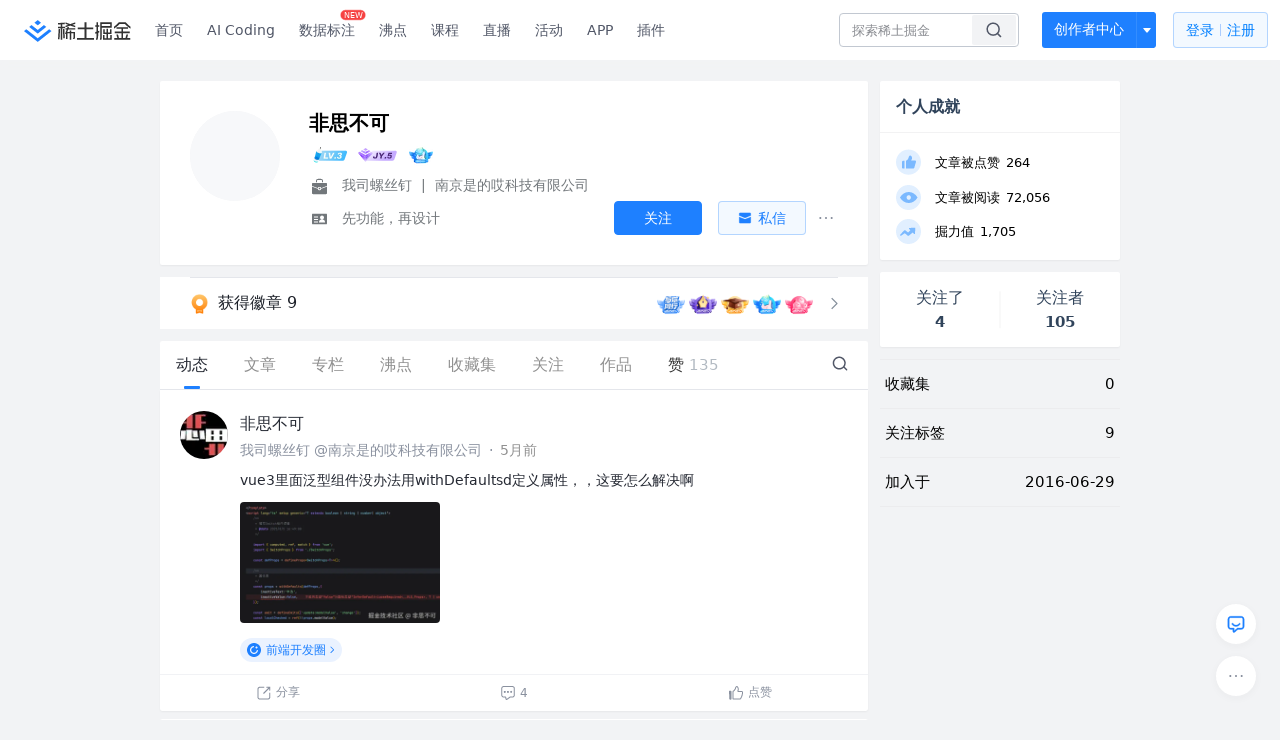

--- FILE ---
content_type: text/html; charset=utf-8
request_url: https://juejin.cn/user/553809588523405
body_size: 42978
content:
<!doctype html>
<html data-n-head-ssr lang="zh" data-n-head="%7B%22lang%22:%7B%22ssr%22:%22zh%22%7D%7D">
  <head >
    <title>非思不可 的个人主页 - 动态 - 掘金</title><meta data-n-head="ssr" charset="utf-8"><meta data-n-head="ssr" name="viewport" content="width=device-width, initial-scale=1, user-scalable=no, viewport-fit=cover"><meta data-n-head="ssr" name="apple-itunes-app" content="app-id=987739104"><meta data-n-head="ssr" name="theme-color" content="#ffffff"><meta data-n-head="ssr" name="msapplication-TileColor" content="#da532c"><meta data-n-head="ssr" name="msvalidate.01" content="BADCF2429624CB0432BE8924E5343343"><meta data-n-head="ssr" name="google-site-verification" content="m8eimwHTlWoObBcEuX3ot93QtMJFS_zHdMZROWrX7-o"><meta data-n-head="ssr" vmid="description" name="description" content="我司螺丝钉 @南京是的哎科技有限公司 先功能，再设计"><meta data-n-head="ssr" vmid="keywords" name="keywords" content="非思不可"><link data-n-head="ssr" rel="preconnect" href="//unpkg.byted-static.com/" crossorigin="anonymous"><link data-n-head="ssr" rel="preconnect" href="//lf3-cdn-tos.bytescm.com" crossorigin="anonymous"><link data-n-head="ssr" rel="preconnect" href="//mcs.snssdk.com" crossorigin="anonymous"><link data-n-head="ssr" rel="preconnect" href="//i.snssdk.com" crossorigin="anonymous"><link data-n-head="ssr" rel="dns-prefetch" href="//lf3-short.ibytedapm.com"><link data-n-head="ssr" rel="dns-prefetch" href="//lf3-cdn-tos.bytescm.com"><link data-n-head="ssr" rel="dns-prefetch" href="//api.juejin.cn"><link data-n-head="ssr" rel="dns-prefetch" href="//lf-cdn-tos.bytescm.com"><link data-n-head="ssr" rel="dns-prefetch" href="//unpkg.byted-static.com"><link data-n-head="ssr" rel="dns-prefetch" href="//p1-juejin.byteimg.com"><link data-n-head="ssr" rel="dns-prefetch" href="//p3-juejin.byteimg.com"><link data-n-head="ssr" rel="dns-prefetch" href="//p6-juejin.byteimg.com"><link data-n-head="ssr" rel="dns-prefetch" href="//p9-juejin.byteimg.com"><link data-n-head="ssr" rel="dns-prefetch" href="//p1-jj.byteimg.com"><link data-n-head="ssr" rel="dns-prefetch" href="//p2-jj.byteimg.com"><link data-n-head="ssr" rel="dns-prefetch" href="//p6-jj.byteimg.com"><link data-n-head="ssr" rel="dns-prefetch" href="//p9-jj.byteimg.com"><link data-n-head="ssr" rel="dns-prefetch" href="//mcs.snssdk.com"><link data-n-head="ssr" rel="dns-prefetch" href="//i.snssdk.com"><link data-n-head="ssr" rel="apple-touch-icon" sizes="180x180" href="https://lf-web-assets.juejin.cn/obj/juejin-web/xitu_juejin_web/static/favicons/apple-touch-icon.png"><link data-n-head="ssr" rel="icon" type="image/png" sizes="32x32" href="https://lf-web-assets.juejin.cn/obj/juejin-web/xitu_juejin_web/static/favicons/favicon-32x32.png"><link data-n-head="ssr" rel="icon" type="image/png" sizes="16x16" href="https://lf-web-assets.juejin.cn/obj/juejin-web/xitu_juejin_web/static/favicons/favicon-16x16.png"><link data-n-head="ssr" rel="mask-icon" href="https://lf-web-assets.juejin.cn/obj/juejin-web/xitu_juejin_web/static/favicons/safari-pinned-tab.svg" color="#1E80FF"><link data-n-head="ssr" rel="manifest" href="https://lf-web-assets.juejin.cn/obj/juejin-web/xitu_juejin_web/static/favicons/site.webmanifest"><link data-n-head="ssr" rel="search" title="掘金" href="https://lf-web-assets.juejin.cn/obj/juejin-web/xitu_juejin_web/static/search.xml" type="application/opensearchdescription+xml"><link data-n-head="ssr" rel="stylesheet" href="https://lf-web-assets.juejin.cn/obj/juejin-web/xitu_juejin_web/static/bytedesign.min.css"><link data-n-head="ssr" rel="canonical" href="https://juejin.cn/user/553809588523405"><script data-n-head="ssr" type="text/javascript" data-sdk-glue-default="load" src="https://lf-web-assets.juejin.cn/obj/juejin-web/xitu_juejin_web/static/rc-client-security-web-glue/1.0.0.19/sdk-glue.js"></script><script data-n-head="ssr" type="text/javascript" data-sdk-glue-default="init">
        (function (){
          var options = {
            bdms: {
              aid: 2608,
              paths: [
                '/growth_api/v1/publish_benefit_history',
                '/growth_api/v1/check_in',
                '/growth_api/v1/lottery/draw',
                '/growth_api/v1/lottery/ten_draw',
                '/web_shorten',
                '/user_api/v1/user/get',
                '/interact_api/v1/digg/save',
                '/interact_api/v1/digg/query_page',
                '/interact_api/v1/comment/list',
                '/interact_api/v1/comment/hots',
                '/content_api/v1/article/detail',
                '/user_api/v1/follow/followees',
                '/user_api/v1/follow/followers',
                '/interact_api/v1/follow/tag_list',
                '/recommend_api/v1/article/recommend_cate_feed',
                '/interact_api/v1/comment/publish',
                '/interact_api/v1/reply/publish',
                '/growth_api/v1/get_benefit_page',
                '/growth_api/v1/get_cur_point',
                '/growth_api/v1/ten_draw', 
                '/growth_api/v1/draw',
                '/growth_api/v1/lottery_config/get',
                '/user_api/v1/user_referral/bind',
              ]
            },
            verifyCenter: {
              interceptPathList: [
                '/user_api/v1/user/get',
                '/interact_api/v1/digg/save',
                '/interact_api/v1/digg/query_page',
                '/interact_api/v1/comment/list',
                '/interact_api/v1/comment/hots',
                '/content_api/v1/article/detail',
                '/user_api/v1/follow/followees',
                '/user_api/v1/follow/followers',
                '/interact_api/v1/follow/tag_list',
                '/recommend_api/v1/article/recommend_cate_feed',
              ],
              commonOptions: {
                aid: 2608,
                repoId: 56081
              },
              captchaOptions: {
                showMode: 'mask',
              },
            }
          }
        var sdkInfo = {
          bdms: {
            init: function (options) {
              window.bdms.init(options)
            },
            isLoaded: function () {
              return !!window.bdms
            },
            srcList: [
              'https://lf-headquarters-speed.yhgfb-cn-static.com/obj/rc-client-security/web/stable/1.0.0.33/bdms.js',
              'https://lf-c-flwb.bytetos.com/obj/rc-client-security/web/stable/1.0.0.33/bdms.js',
            ],
          },
          verifyCenter: {
            init: function (options) {
              window.TTGCaptcha.init(options);
            },
            isLoaded: function () {
              return !!window.TTGCaptcha;
            },
            srcList: [
              'https://lf-cdn-tos.bytescm.com/obj/rc-verifycenter/sec_sdk_build/4.0.10/captcha/index.js',
              'https://lf-rc1.yhgfb-cn-static.com/obj/rc-verifycenter/sec_sdk_build/4.0.10/captcha/index.js',
            ],
          }
        }
        window._SdkGlueInit(options, sdkInfo)
        })();
        </script><script data-n-head="ssr" vmid="slardar" type="text/javascript" crossorigin="anonymous">;(function (w, d, u, b, n, pc, ga, ae, po, s, p, e, t, pp) {pc = 'precollect';ga = 'getAttribute';ae = 'addEventListener';po = 'PerformanceObserver';s = function (m) {p = [].slice.call(arguments);p.push(Date.now(), location.href);(m == pc ? s.p.a : s.q).push(p)};s.q = [];s.p = { a: [] };w[n] = s;e = document.createElement('script');e.src = u + '?bid=' + b + '&globalName=' + n;e.crossOrigin = u.indexOf('sdk-web') > 0 ? 'anonymous' : 'use-credentials';d.getElementsByTagName('head')[0].appendChild(e);if (ae in w) {s.pcErr = function (e) {e = e || w.event;t = e.target || e.srcElement;if (t instanceof Element || t instanceof HTMLElement) {if (t[ga]('integrity')) {w[n](pc, 'sri', t[ga]('href') || t[ga]('src'))} else {w[n](pc, 'st', { tagName: t.tagName, url: t[ga]('href') || t[ga]('src') })}} else {w[n](pc, 'err', e.error || e.message)}};s.pcRej = function (e) {e = e || w.event;w[n](pc, 'err', e.reason || (e.detail && e.detail.reason))};w[ae]('error', s.pcErr, true);w[ae]('unhandledrejection', s.pcRej, true);};if('PerformanceLongTaskTiming' in w) {pp = s.pp = { entries: [] };pp.observer = new PerformanceObserver(function (l) {pp.entries = pp.entries.concat(l.getEntries())});pp.observer.observe({ entryTypes: ['longtask', 'largest-contentful-paint','layout-shift'] })}})(window,document,'https://lf3-short.ibytedapm.com/slardar/fe/sdk-web/browser.cn.js','2608','SlardarWeb')</script><script data-n-head="ssr" type="text/javascript" src="https://lf-web-assets.juejin.cn/obj/juejin-web/xitu_juejin_web/static/slardar-plugin/imageReport.js"></script><script data-n-head="ssr" type="text/javascript" src="https://lf-web-assets.juejin.cn/obj/juejin-web/xitu_juejin_web/static/cdn-retry/bundle-dcf007.js" id="cdn-retry" defer></script><link rel="preload" href="//lf-web-assets.juejin.cn/obj/juejin-web/xitu_juejin_web/393cbc7.js" as="script"><link rel="preload" href="//lf-web-assets.juejin.cn/obj/juejin-web/xitu_juejin_web/0369241.js" as="script"><link rel="preload" href="//lf-web-assets.juejin.cn/obj/juejin-web/xitu_juejin_web/4bc87e2.js" as="script"><link rel="preload" href="//lf-web-assets.juejin.cn/obj/juejin-web/xitu_juejin_web/app.a51996e.css" as="style"><link rel="preload" href="//lf-web-assets.juejin.cn/obj/juejin-web/xitu_juejin_web/c7aca89.js" as="script"><link rel="preload" href="//lf-web-assets.juejin.cn/obj/juejin-web/xitu_juejin_web/layouts/default.a1d6163.css" as="style"><link rel="preload" href="//lf-web-assets.juejin.cn/obj/juejin-web/xitu_juejin_web/19bb378.js" as="script"><link rel="preload" href="//lf-web-assets.juejin.cn/obj/juejin-web/xitu_juejin_web/59.edd387c.css" as="style"><link rel="preload" href="//lf-web-assets.juejin.cn/obj/juejin-web/xitu_juejin_web/26150cd.js" as="script"><link rel="stylesheet" href="//lf-web-assets.juejin.cn/obj/juejin-web/xitu_juejin_web/app.a51996e.css"><link rel="stylesheet" href="//lf-web-assets.juejin.cn/obj/juejin-web/xitu_juejin_web/layouts/default.a1d6163.css"><link rel="stylesheet" href="//lf-web-assets.juejin.cn/obj/juejin-web/xitu_juejin_web/59.edd387c.css">
  </head>
  <body >
    <script data-n-head="ssr" type="text/javascript" data-pbody="true">(function () {
    const pages = [
        /^\/$/,
        /^\/following$/,
        /^\/recommended$/,
        '^/pins.*',
        '^/pin.*',
        /^\/course(?!\/payment\/)/,
        /^\/post\/.*/,
        '^/hot.*',
        /^\/book\/\d+/,
        /^\/video\/\d+/,
        /^\/user\/settings.*/,
        /^\/spost\/\d+/,
        /^\/notification(?!\/im)/,
        '^/backend',
        '^/frontend',
        '^/android',
        '^/ios',
        '^/ai',
        '^/freebie',
        '^/career',
        '^/article',
        '^/player',
    ];
    function isInJuejinApp() {
        const userAgent = typeof navigator !== 'undefined' ? navigator.userAgent : '';
        return /juejin/i.test(userAgent);
    }
    if (typeof window !== 'undefined' && !isInJuejinApp()) {
        try {
            const path = window.location.pathname;
            const isAvailable = pages.some((page) => {
                const reg = new RegExp(page);
                return reg.test(path);
            });
            if (isAvailable) {
                const localValue = localStorage.getItem('juejin_2608_theme') || '{}';
                let { theme = 'light', isFollowSystem = false } = JSON.parse(localValue);
                if (isFollowSystem) {
                    const themeMedia = window.matchMedia('(prefers-color-scheme: light)');
                    theme = themeMedia.matches ? 'light' : 'dark';
                    localStorage.setItem('juejin_2608_theme', JSON.stringify({ theme, isFollowSystem }));
                }
                document.body.setAttribute('data-theme', theme);
            }
            else {
                document.body.setAttribute('data-theme', 'light');
            }
        }
        catch (e) {
            console.error('浏览器不支持localStorage');
        }
    }
})()</script><div data-server-rendered="true" id="__nuxt"><div id="__layout"><div id="juejin"><div data-v-539963b4 data-v-003a7416><div class="view-container" data-v-539963b4><!----> <header data-fetch-key="data-v-21a07997:0" class="main-header main-header unauthorized visible" data-v-21a07997 data-v-539963b4><div class="container" data-v-21a07997><a rel="noreferrer" class="logo" data-v-21a07997><img src="//lf-web-assets.juejin.cn/obj/juejin-web/xitu_juejin_web/e08da34488b114bd4c665ba2fa520a31.svg" alt="稀土掘金" class="logo-img" data-v-21a07997> <img src="//lf-web-assets.juejin.cn/obj/juejin-web/xitu_juejin_web/6c61ae65d1c41ae8221a670fa32d05aa.svg" alt="稀土掘金" class="mobile" data-v-21a07997></a> <!----> <nav role="navigation" class="main-nav" data-v-21a07997><ul class="nav-list" data-v-21a07997><!----> <li class="main-nav-list" data-v-21a07997><!----> <ul class="phone-hide" data-v-21a07997><li class="nav-item link-item" data-v-21a07997><a href="/" data-v-21a07997>首页</a></li> <li class="nav-item link-item activities" data-v-21a07997><a href="https://aicoding.juejin.cn" data-v-21a07997>
                AI Coding
              </a></li> <li class="nav-item link-item activities" data-v-21a07997><a href="https://aidp.juejin.cn" data-v-21a07997>
                数据标注
                <span class="new-font" data-v-21a07997>NEW</span></a></li> <li class="nav-item link-item activities" data-v-21a07997><a href="/pins" data-v-21a07997>
                沸点
                <span class="text" data-v-21a07997><!----></span></a></li> <li class="nav-item link-item book" data-v-21a07997><a href="/course" data-v-21a07997>
                课程
                <!----></a></li> <li class="nav-item link-item" data-v-21a07997><a href="/live" data-v-21a07997>
                直播
              </a></li> <li class="nav-item link-item" data-v-21a07997><a href="/events/all" data-v-21a07997>
                活动
              </a></li> <nav class="nav-item link-item download-icon" data-v-21a07997><a href="/app?utm_source=jj_nav" target="_blank" class="download-app no-border" data-v-21a07997>
                APP
              </a></nav> <nav class="nav-item link-item extension-icon" data-v-21a07997><a href="https://juejin.cn/extension?utm_source=jj_nav" target="_blank" rel="nofollow noopener noreferrer" class="jj-link broswer-extension no-border" data-v-65b50b51 data-v-21a07997><span data-v-65b50b51 data-v-21a07997>插件</span></a></nav> <!----></ul></li> <ul class="right-side-nav" data-v-21a07997><li class="search-add" data-v-21a07997><ul class="search-add-ul" data-v-21a07997><li class="nav-item search" data-v-21a07997><form role="search" class="search-form" data-v-21a07997><input type="search" maxlength="64" placeholder="" value="" class="search-input" data-v-21a07997> <div class="seach-icon-container" data-v-21a07997><svg width="18" height="18" viewBox="0 0 18 18" fill="none" xmlns="http://www.w3.org/2000/svg" class="search-icon" data-v-21a07997 data-v-21a07997><path d="M12.4008 12.4008C14.744 10.0577 14.744 6.25871 12.4008 3.91556C10.0577 1.57242 6.25871 1.57242 3.91556 3.91556C1.57242 6.25871 1.57242 10.0577 3.91556 12.4008C6.25871 14.744 10.0577 14.744 12.4008 12.4008ZM12.4008 12.4008L15.5828 15.5828" stroke-width="1.5" stroke-linecap="round" stroke-linejoin="round" data-v-21a07997 data-v-21a07997></path></svg></div> <!----> <div class="typehead" style="display:none;" data-v-21a07997><!----> <div class="title" data-v-21a07997><span data-v-21a07997>搜索历史</span> <span class="clear" data-v-21a07997>
                        清空
                      </span></div> <div class="list" data-v-21a07997></div></div></form></li> <!----> <li class="nav-item add creator-item" data-v-21a07997><div class="add-group" data-v-222d7b0f data-v-21a07997><!----> <button class="add-btn" data-v-222d7b0f>
    创作者中心
  </button> <div class="more" data-v-222d7b0f><svg width="12" height="12" viewBox="0 0 12 12" fill="none" xmlns="http://www.w3.org/2000/svg" class="unfold12-icon" data-v-222d7b0f data-v-222d7b0f><path d="M2.45025 4.82383C2.17422 4.49908 2.40501 4 2.83122 4H9.16878C9.59499 4 9.82578 4.49908 9.54975 4.82382L6.38097 8.5518C6.1813 8.7867 5.8187 8.7867 5.61903 8.5518L2.45025 4.82383Z" fill="white" data-v-222d7b0f data-v-222d7b0f></path></svg> <div class="more-mask" data-v-222d7b0f></div> <div class="more-list" data-v-222d7b0f><ul class="menu" data-v-222d7b0f><li class="item" data-v-222d7b0f><div class="icon write-article" data-v-222d7b0f></div> <div class="title" data-v-222d7b0f>写文章</div></li><li class="item" data-v-222d7b0f><div class="icon issue-points" data-v-222d7b0f></div> <div class="title" data-v-222d7b0f>发沸点</div></li><li class="item" data-v-222d7b0f><div class="icon write-note" data-v-222d7b0f></div> <div class="title" data-v-222d7b0f>写笔记</div></li><li class="item" data-v-222d7b0f><div class="icon create-jcode" data-v-222d7b0f></div> <div class="title" data-v-222d7b0f>写代码</div></li><li class="item" data-v-222d7b0f><div class="icon drafts" data-v-222d7b0f></div> <div class="title" data-v-222d7b0f>草稿箱</div></li></ul> <div class="divider" data-v-222d7b0f></div> <div class="inspiration" data-v-222d7b0f><div class="info" data-v-222d7b0f><span class="title" data-v-222d7b0f>创作灵感</span> <span class="more-info" data-v-222d7b0f>
            查看更多
            <i class="icon byte-icon byte-icon--right" data-v-222d7b0f><svg t="1561636167146" class="icon" viewBox="0 0 1024 1024" version="1.1" xmlns="http://www.w3.org/2000/svg" p-id="404349" xmlns:xlink="http://www.w3.org/1999/xlink"><path d="M630.4 512L283.52 165.12a21.12 21.12 0 0 1 0-30.08l30.08-30.08a21.12 21.12 0 0 1 30.08 0l377.6 376.96a42.24 42.24 0 0 1 0 60.16l-377.6 376.96a21.12 21.12 0 0 1-30.08 0l-30.08-30.08a21.12 21.12 0 0 1 0-30.08z" p-id="404350"></path></svg></i></span></div> <div class="list" data-v-222d7b0f>  <div class="item" data-v-21339fef data-v-222d7b0f><div class="xitu-skeleton xitu-skeleton-animated" data-v-21339fef><div class="xitu-skeleton-item" data-v-21339fef><!----> <div class="xitu-skeleton-content" style="padding:20px;" data-v-21339fef><div class="xitu-skeleton-line" data-v-21339fef></div><div class="xitu-skeleton-line" data-v-21339fef></div><div class="xitu-skeleton-line" data-v-21339fef></div></div></div></div></div></div></div></div></div> <!----></div></li></ul></li> <!----> <!----> <!----> <li class="nav-item auth" data-v-21a07997><div class="login-button-wrap" data-v-21a07997><button class="login-button" data-v-21a07997>
                登录
                <div class="login-button-inner" data-v-21a07997><div class="login-button-line" data-v-21a07997></div>
                  注册
                </div></button> <!----></div></li></ul></ul></nav></div></header>  <main class="container main-container" data-v-539963b4><!----> <div class="view user-view" data-v-539963b4 data-v-003a7416><div class="major-area" data-v-539963b4 data-v-003a7416><div itemscope="itemscope" itemtype="http://schema.org/Person" data-user-id="553809588523405" class="user-info-block block shadow" data-v-003a7416><meta itemprop="url" content="https://juejin.cn/user/553809588523405"> <meta itemprop="image" content="https://p6-passport.byteacctimg.com/img/user-avatar/54026bc615af9f145a009ff6f5c15ea1~300x300.image"> <meta itemprop="name" content="非思不可"> <meta itemprop="jobTitle" content="我司螺丝钉"> <div itemprop="memberOf" itemscope="itemscope" itemtype="http://schema.org/Organization"><meta itemprop="name" content="南京是的哎科技有限公司"></div> <div class="avatar jj-avatar" data-v-03256cc6 data-v-003a7416><img loading="eager" src="https://p6-passport.byteacctimg.com/img/user-avatar/54026bc615af9f145a009ff6f5c15ea1~180x180.awebp" alt="非思不可的个人资料头像" class="lazy avatar-img immediate" data-v-5244ef91 data-v-03256cc6> </div> <div class="info-box info-box" data-v-20db666e data-v-003a7416><div class="top" data-v-20db666e><div class="left" data-v-20db666e><h1 class="username" data-v-20db666e><span class="user-name" data-v-20db666e>非思不可</span></h1> <!----></div> <div class="link-box link-box" data-v-01966b9e data-v-20db666e><!----> <!----> <!----></div></div> <div class="user-info-icon" data-v-20db666e><span to="" blank="true" class="rank rank" data-v-23743940 data-v-20db666e><img src="[data-uri]" alt="创作等级LV.3" title="创作等级LV.3" class="lazy" style="aspect-ratio:NaN;" data-v-5244ef91 data-v-23743940></span> <span show-jscore-level="true" class="jueyou-level" data-v-67c60cca data-v-20db666e><div class="byte-tooltip byte-tooltip--dark" style="display:none;">
        掘友等级
      </div><span class="byte-tooltip__wrapper"><img src="[data-uri]" alt="掘友5级：先锋掘友" title="掘友5级：先锋掘友" class="lazy" style="aspect-ratio:NaN;" data-v-5244ef91 data-v-67c60cca></span></span> <!----> <img src="[data-uri]" alt="高才掘学" title="高才掘学" class="lazy thumb" style="aspect-ratio:Infinity;" data-v-5244ef91 data-v-20db666e></div> <div class="introduction" data-v-20db666e><div class="left" data-v-20db666e><div class="position" data-v-20db666e><svg width="21" height="18" viewBox="0 0 21 18" class="icon position-icon" data-v-20db666e data-v-20db666e><g fill="none" fill-rule="evenodd" data-v-20db666e data-v-20db666e><path fill="#72777B" d="M3 8.909V6.947a1 1 0 0 1 1-1h13a1 1 0 0 1 1 1V8.92l-6 2.184v-.42c0-.436-.336-.79-.75-.79h-1.5c-.414 0-.75.354-.75.79v.409L3 8.909zm0 .7l6 2.184v.47c0 .436.336.79.75.79h1.5c.414 0 .75-.354.75-.79v-.46l6-2.183V16a1 1 0 0 1-1 1H4a1 1 0 0 1-1-1V9.609zm6.75 1.075h1.5v1.58h-1.5v-1.58z" data-v-20db666e data-v-20db666e></path><path stroke="#72777B" d="M7.5 5.213V4A1.5 1.5 0 0 1 9 2.5h3A1.5 1.5 0 0 1 13.5 4v1.213" data-v-20db666e data-v-20db666e></path></g></svg> <span class="content" data-v-20db666e><span data-v-20db666e>我司螺丝钉</span> <span class="divider" data-v-20db666e>
              |
            </span> <span data-v-20db666e>南京是的哎科技有限公司</span></span></div> <div class="intro" data-v-20db666e><svg width="21" height="18" viewBox="0 0 21 18" class="icon intro-icon" data-v-20db666e data-v-20db666e><path fill="#72777B" fill-rule="evenodd" d="M4 4h13a1 1 0 0 1 1 1v9a1 1 0 0 1-1 1H4a1 1 0 0 1-1-1V5a1 1 0 0 1 1-1zm9 6a2 2 0 1 0 0-4 2 2 0 0 0 0 4zm3 3a3 3 0 0 0-6 0h6zM5 7v1h4V7H5zm0 2.5v1h4v-1H5zM5 12v1h4v-1H5z" data-v-20db666e data-v-20db666e></path></svg> <span class="content" data-v-20db666e>先功能，再设计</span></div></div> <!----></div></div> <!----></div> <a href="/badge/553809588523405" class="badge-wall" data-v-003a7416><div class="badge-wrap" data-v-003a7416><div class="badge-left" data-v-003a7416><img src="//lf-web-assets.juejin.cn/obj/juejin-web/xitu_juejin_web/img/badge-count-icon.0586ac4.png" alt="" class="count-icon" data-v-003a7416> <div class="badge-count" data-v-003a7416>获得徽章 9</div></div> <ul class="badge-list" data-v-003a7416><li class="badge-item" data-v-003a7416><img src="https://p6-juejin.byteimg.com/tos-cn-i-k3u1fbpfcp/b49e2fa543254f1baa905ba7c04b79cd~tplv-k3u1fbpfcp-image.image" alt="" class="badge-item-img" data-v-003a7416></li><li class="badge-item" data-v-003a7416><img src="https://p9-juejin.byteimg.com/tos-cn-i-k3u1fbpfcp/a252e955bc3e49038f5b90c72e7ead60~tplv-k3u1fbpfcp-image.image" alt="" class="badge-item-img" data-v-003a7416></li><li class="badge-item" data-v-003a7416><img src="https://p9-juejin.byteimg.com/tos-cn-i-k3u1fbpfcp/822ef911894e482da65428c3ccda6e9f~tplv-k3u1fbpfcp-image.image" alt="" class="badge-item-img" data-v-003a7416></li><li class="badge-item" data-v-003a7416><img src="https://p1-juejin.byteimg.com/tos-cn-i-k3u1fbpfcp/2a1b33d5b56041708bde40824a33fb24~tplv-k3u1fbpfcp-image.image" alt="" class="badge-item-img" data-v-003a7416></li><li class="badge-item" data-v-003a7416><img src="https://p9-juejin.byteimg.com/tos-cn-i-k3u1fbpfcp/dd61587a314c41268ff5355aeea5aac1~tplv-k3u1fbpfcp-image.image" alt="" class="badge-item-img" data-v-003a7416></li> <img src="//lf-web-assets.juejin.cn/obj/juejin-web/xitu_juejin_web/b307148589ab904ec14c386e41b91fda.svg" alt="" class="badge-icon" data-v-003a7416></ul></div></a> <!----> <!----> <div class="list-block" data-v-539963b4 data-v-003a7416><div class="detail-list detail-list" data-v-970ba0b6 data-v-003a7416><div class="list-header" data-v-970ba0b6><div class="header-content" data-v-970ba0b6><!----> <a href="/user/553809588523405" aria-current="page" class="nav-item router-link-exact-active route-active active" data-v-970ba0b6><div class="item-title" data-v-970ba0b6>动态</div></a> <a href="/user/553809588523405/posts" class="nav-item" data-v-970ba0b6><div class="item-title" data-v-970ba0b6>文章</div></a> <a href="/user/553809588523405/columns" class="nav-item" data-v-970ba0b6><div class="item-title" data-v-970ba0b6>专栏</div></a> <a href="/user/553809588523405/pins" class="nav-item" data-v-970ba0b6><div class="item-title" data-v-970ba0b6>沸点</div></a> <!----> <a href="/user/553809588523405/collections" rel="nofollow" class="nav-item" data-v-970ba0b6><div class="item-title" data-v-970ba0b6>收藏集</div></a> <a href="/user/553809588523405/tags" class="nav-item" data-v-970ba0b6><div class="item-title" data-v-970ba0b6>关注</div></a> <a href="/user/553809588523405/robots" class="nav-item" data-v-970ba0b6><div class="item-title" data-v-970ba0b6>作品</div></a> <div class="nav-item not-in-scroll-mode" data-v-970ba0b6><div class="item-title" data-v-970ba0b6>赞</div> <div class="item-count" data-v-970ba0b6>
          135
        </div> <div class="item-count" data-v-970ba0b6><i class="ion-arrow-down-b" data-v-970ba0b6></i></div> <div class="more-panel" style="display:none;" data-v-970ba0b6><a href="/user/553809588523405/likes" class="more-item" data-v-970ba0b6>
            文章 127
          </a> <a href="/user/553809588523405/praise" class="more-item" data-v-970ba0b6>
            沸点 8
          </a></div></div> <a href="/user/553809588523405/likes" class="nav-item only-in-scroll-mode" data-v-970ba0b6><div class="item-title" data-v-970ba0b6>赞</div> <div class="item-count" data-v-970ba0b6>
          135
        </div></a> <!----> <div class="search-icon-container" data-v-970ba0b6><a href="/user/553809588523405/search?search_type=0" data-v-970ba0b6><img src="//lf-web-assets.juejin.cn/obj/juejin-web/xitu_juejin_web/4faa6e4d3204581da39135d50cec3f73.svg" alt="" class="search-icon" data-v-970ba0b6></a></div></div> <div class="search-container" data-v-970ba0b6><div class="return-content" data-v-970ba0b6><a href="/user/553809588523405" aria-current="page" class="router-link-exact-active route-active" data-v-970ba0b6><div class="return" data-v-970ba0b6><img src="[data-uri]" class="icon" data-v-970ba0b6> <div class="title" data-v-970ba0b6>返回</div></div></a> <div class="pc-return" data-v-970ba0b6><div class="line" data-v-970ba0b6>|</div> <div class="title" data-v-970ba0b6>搜索文章</div></div></div> <div class="search-input byte-input byte-input--normal byte-input--suffixed" data-v-970ba0b6><!----><input type="text" autocomplete="" placeholder="搜索 发布/点赞/收藏的文章" name="" aria-label="" spellcheck="false" value="" class="byte-input__input byte-input__input--normal"><!----><span class="byte-input__suffix"><i class="byte-icon byte-icon--search byte-input__search-icon" style="width:normalpx;height:normalpx;"><svg t="1561632838264" class="icon" viewBox="0 0 1024 1024" version="1.1" xmlns="http://www.w3.org/2000/svg" p-id="303787" xmlns:xlink="http://www.w3.org/1999/xlink"><path d="M819.2 718.165333l154.282667 154.282667a23.210667 23.210667 0 0 1 0 32.768l-38.912 38.229333a22.528 22.528 0 0 1-32.085334 0L750.933333 793.258667a386.389333 386.389333 0 1 1 68.266667-75.093334zM500.394667 791.893333a291.498667 291.498667 0 1 0-290.816-291.498666 291.498667 291.498667 0 0 0 290.816 291.498666z" p-id="303788"></path></svg></i></span><!----></div></div></div> <div class="list-body" data-v-970ba0b6><div type="activities" is-self-page="true" dislike-message="这里什么都没有" search-id="" is-show-top-tag="true" data-v-21339fef data-v-970ba0b6><div class="activity-list-box" data-v-21339fef><div user="非思不可" class="activity-list activity-list"><div class="activity-item shadow" data-v-333dade9><!----> <div data-jj-helper="pinItem" data-pin-id="7534661634239578121" enter-method="profile_follow_button" is-user-page="true" rank="1" class="pin pin-item content-item" data-v-80039eec data-v-d5e4e6cc data-v-333dade9><div data-jj-helper="pinItemUserHeader" data-author-id="553809588523405" class="pin-header-row pin-header" data-v-47f4e32c data-v-80039eec><div class="account-group" data-v-47f4e32c><div class="popover-box user-popover" style="display:flex;" data-v-487cbd49 data-v-889b6f90 data-v-47f4e32c><!---->  <a href="/user/553809588523405" target="_blank" rel="" class="jj-link user-link" data-v-65b50b51 data-v-47f4e32c><div class="avatar jj-avatar" data-v-03256cc6 data-v-47f4e32c><img src="[data-uri]" alt="非思不可的头像" class="lazy avatar-img" data-v-5244ef91 data-v-03256cc6> </div></a></div> <div class="pin-header-content" data-v-47f4e32c><div class="pin-header-popover" data-v-47f4e32c><div class="popover-box user-popover" data-v-487cbd49 data-v-889b6f90 data-v-47f4e32c><!---->  <a href="/user/553809588523405" target="_blank" rel="" class="jj-link username" data-v-65b50b51 data-v-47f4e32c>
            非思不可
          </a></div> <!----></div> <div class="meta-box" data-v-47f4e32c><div class="position ellipsis" data-v-47f4e32c>我司螺丝钉 @南京是的哎科技有限公司</div> <div class="dot" data-v-47f4e32c>·</div> <a href="/pin/7534661634239578121" target="_blank" rel="" class="jj-link" data-v-65b50b51 data-v-47f4e32c><time datetime="1754387306000" title="2025-08-05 17:48:26" class="time" data-v-65b50b51 data-v-47f4e32c>
            5月前
          </time></a></div></div></div> <div class="right-action" data-v-47f4e32c><!----> <!----> <!----> <!----></div> <div class="header-action" data-v-47f4e32c><!----></div></div> <div class="dislike-entry" data-v-80039eec><div class="icon" data-v-80039eec><span class="dislike-icon" data-v-80039eec><svg width="16" height="16" viewBox="0 0 16 16" fill="none" xmlns="http://www.w3.org/2000/svg" data-v-80039eec data-v-80039eec><circle cx="2.33301" cy="8" r="1.0625" fill="#8A919F" data-v-80039eec data-v-80039eec></circle><circle cx="8" cy="8" r="1.0625" fill="#8A919F" data-v-80039eec data-v-80039eec></circle><circle cx="13.667" cy="8" r="1.0625" fill="#8A919F" data-v-80039eec data-v-80039eec></circle></svg></span> <div class="dislike-list dislike-list" style="display:none;" data-v-e090572a data-v-80039eec data-v-80039eec><div class="dislike-menu" data-v-e090572a><ul data-v-e090572a><!----> <li class="dislike-li" data-v-e090572a><svg width="16" height="16" viewBox="0 0 16 16" fill="none" xmlns="http://www.w3.org/2000/svg" class="icon" data-v-e090572a data-v-e090572a><path fill-rule="evenodd" clip-rule="evenodd" d="M8.06904 2.67359L13.856 12.6969C13.8684 12.7183 13.8687 12.7297 13.8686 12.7359C13.8684 12.7457 13.8654 12.7606 13.856 12.7769C13.8466 12.7932 13.8352 12.8032 13.8268 12.8083C13.8215 12.8115 13.8114 12.8169 13.7867 12.8169H2.21282C2.18809 12.8169 2.17799 12.8115 2.17273 12.8083C2.16432 12.8032 2.15294 12.7932 2.14354 12.7769C2.13413 12.7606 2.13109 12.7457 2.13092 12.7359C2.13081 12.7297 2.13117 12.7183 2.14354 12.6969L7.93048 2.67359C7.94284 2.65218 7.95258 2.64614 7.95795 2.64316C7.96654 2.6384 7.98095 2.63359 7.99976 2.63359C8.01858 2.63359 8.03299 2.6384 8.04157 2.64316C8.04694 2.64614 8.05668 2.65218 8.06904 2.67359ZM6.89125 2.07359C7.38392 1.22026 8.6156 1.22026 9.10828 2.07359L14.8952 12.0969C15.3879 12.9502 14.7721 14.0169 13.7867 14.0169H2.21282C1.22747 14.0169 0.611633 12.9502 1.10431 12.0969L6.89125 2.07359ZM7.99976 5.29656C8.33113 5.29656 8.59976 5.56519 8.59976 5.89656L8.59976 9.56844C8.59976 9.89981 8.33113 10.1684 7.99976 10.1684C7.66839 10.1684 7.39976 9.89981 7.39976 9.56844V5.89656C7.39976 5.56519 7.66839 5.29656 7.99976 5.29656ZM8.59976 11.2872C8.59976 11.6186 8.33113 11.8872 7.99976 11.8872C7.66839 11.8872 7.39976 11.6186 7.39976 11.2872C7.39976 10.9558 7.66839 10.6872 7.99976 10.6872C8.33113 10.6872 8.59976 10.9558 8.59976 11.2872Z" fill="#4E5969" data-v-e090572a data-v-e090572a></path></svg> <span class="text" data-v-e090572a>举报</span></li></ul></div></div></div></div> <div class="pin-content-row middle-row" data-v-80039eec><div class="content-box content-box" data-v-08787267 data-v-80039eec><!----> <span class="content" data-v-08787267>vue3里面泛型组件没办法用withDefaultsd定义属性，，这要怎么解决啊</span> <div class="limit-ctl-box" data-v-08787267><!----> <!----></div> <div class="popover-box user-popover" data-v-487cbd49 data-v-78a63d78 data-v-08787267><!----> </div></div></div> <!----> <div class="pin-image-row middle-row" data-v-80039eec><div class="image-box-wrapper image-box" data-v-55a013c4 data-v-80039eec><div class="image-box col-1" style="display:;" data-v-55a013c4><div class="pin-img" data-v-55a013c4><img src="https://p3-juejin-sign.byteimg.com/tos-cn-i-k3u1fbpfcp/6ba6cb4cb92c42f3b754b3a6b69903dd~tplv-k3u1fbpfcp-jj-mark-v1:0:0:0:0:5o6Y6YeR5oqA5pyv56S-5Yy6IEAg6Z2e5oCd5LiN5Y-v:q75.awebp?rk3s=f64ab15b&amp;x-expires=1769694173&amp;x-signature=7lI0UDbU8Qe7TQxrD4B7yhqccoM%3D" alt="非思不可于2025-08-05 17:48发布的图片" class="image one-img" data-v-55a013c4> <!----></div></div> <!----> <!----> <div class="pin-carousel" style="display:none;" data-v-dec1331c data-v-55a013c4><div class="action-bar" data-v-dec1331c><div class="action-item" data-v-dec1331c><span class="icon" data-v-dec1331c><svg xmlns="http://www.w3.org/2000/svg" width="13" height="13" viewBox="0 0 13 13" data-v-dec1331c data-v-dec1331c><path fill="#73777A" fill-rule="evenodd" d="M5.314 9.75C2.862 9.75.818 7.719.818 5.281.818 2.844 2.862.812 5.314.812c2.453 0 4.497 2.032 4.497 4.47 0 2.437-2.044 4.468-4.497 4.468zm4.252-1.381c.654-.894 1.063-1.95 1.063-3.088C10.629 2.356 8.258 0 5.314 0 2.371 0 0 2.356 0 5.281s2.371 5.281 5.314 5.281c1.145 0 2.208-.406 3.107-.975l3.189 3.17a.794.794 0 0 0 1.145 0 .782.782 0 0 0 0-1.138l-3.189-3.25zM2.453 5.687h5.723v-.812H2.453v.812z" data-v-dec1331c data-v-dec1331c></path></svg></span> <span class="action-name" data-v-dec1331c>收起</span></div> <div class="action-item" data-v-dec1331c><span class="icon" data-v-dec1331c><svg xmlns="http://www.w3.org/2000/svg" width="13" height="13" viewBox="0 0 13 13" data-v-dec1331c data-v-dec1331c><path fill="#73777A" fill-rule="evenodd" d="M5.314 9.75C2.862 9.75.818 7.719.818 5.281.818 2.844 2.862.812 5.314.812c2.453 0 4.497 2.032 4.497 4.47 0 2.437-2.044 4.468-4.497 4.468zm4.252-1.381c.654-.894 1.063-1.95 1.063-3.088C10.629 2.356 8.258 0 5.314 0 2.371 0 0 2.356 0 5.281s2.371 5.281 5.314 5.281c1.145 0 2.208-.406 3.107-.975l3.189 3.17a.794.794 0 0 0 1.145 0 .782.782 0 0 0 0-1.138l-3.189-3.25z" data-v-dec1331c data-v-dec1331c></path></svg></span> <span class="action-name" data-v-dec1331c>查看大图</span></div> <div class="action-item" data-v-dec1331c><span class="icon" data-v-dec1331c><svg xmlns="http://www.w3.org/2000/svg" width="12" height="12" viewBox="0 0 12 12" data-v-dec1331c data-v-dec1331c><path fill="#73777A" fill-rule="evenodd" d="M.563 4.5h2.25c.309 0 .562-.253.562-.563a.564.564 0 0 0-.563-.562h-.918A4.87 4.87 0 0 1 6 1.125 4.877 4.877 0 0 1 10.875 6 4.877 4.877 0 0 1 6 10.875a4.87 4.87 0 0 1-4.866-4.688h-.009a.564.564 0 0 0-.563-.562.564.564 0 0 0-.553.666A5.998 5.998 0 0 0 12 6c0-3.31-2.69-6-6-6a5.984 5.984 0 0 0-4.875 2.503v-.816a.564.564 0 0 0-.563-.562.564.564 0 0 0-.562.563v2.25c0 .309.253.562.563.562" data-v-dec1331c data-v-dec1331c></path></svg></span> <span class="action-name" data-v-dec1331c>向左旋转</span></div> <div class="action-item" data-v-dec1331c><span class="icon" data-v-dec1331c><svg xmlns="http://www.w3.org/2000/svg" width="12" height="12" viewBox="0 0 12 12" data-v-dec1331c data-v-dec1331c><path fill="#73777A" fill-rule="evenodd" d="M11.438 4.5h-2.25a.564.564 0 0 1-.563-.563c0-.309.253-.562.563-.562h.918A4.87 4.87 0 0 0 6 1.125 4.877 4.877 0 0 0 1.125 6 4.877 4.877 0 0 0 6 10.875a4.87 4.87 0 0 0 4.866-4.688h.009c0-.309.253-.562.563-.562.309 0 .562.253.562.563 0 .037 0 .075-.01.103A5.998 5.998 0 0 1 0 6c0-3.31 2.69-6 6-6 2.006 0 3.787.984 4.875 2.503v-.816c0-.309.253-.562.563-.562.309 0 .562.253.562.563v2.25c0 .309-.253.562-.563.562" data-v-dec1331c data-v-dec1331c></path></svg></span> <span class="action-name" data-v-dec1331c>向右旋转</span></div></div> <div class="carousel-body" data-v-dec1331c><div class="carousel-loading carousel-loading" data-v-5212cd74 data-v-dec1331c><div class="content" data-v-5212cd74><div class="section a" data-v-5212cd74><img src="//lf-web-assets.juejin.cn/obj/juejin-web/xitu_juejin_web/d460af1d9506ad49cc03903fc5d2de97.svg" data-v-5212cd74></div> <div class="section b" data-v-5212cd74><img src="//lf-web-assets.juejin.cn/obj/juejin-web/xitu_juejin_web/9fc831d0e760589958834ed5d9185a5f.svg" data-v-5212cd74></div> <div class="section c" data-v-5212cd74><img src="//lf-web-assets.juejin.cn/obj/juejin-web/xitu_juejin_web/a93eb981f13c8d482a9e95eaf09de453.svg" data-v-5212cd74></div></div></div> <img src="//lf-web-assets.juejin.cn/obj/juejin-web/xitu_juejin_web/4891f76395a92ddc73cb71cf555f49e0.svg" class="carousel-error" style="display:none;" data-v-dec1331c>  <div class="toggle-area prev" style="display:none;" data-v-dec1331c></div> <div class="toggle-area zoomout" data-v-dec1331c></div> <div class="toggle-area next" style="display:;" data-v-dec1331c></div></div> <div class="nav-list" data-v-dec1331c><img loading="lazy" src="https://p3-juejin-sign.byteimg.com/tos-cn-i-k3u1fbpfcp/6ba6cb4cb92c42f3b754b3a6b69903dd~tplv-k3u1fbpfcp-jj-mark-v1:0:0:0:0:5o6Y6YeR5oqA5pyv56S-5Yy6IEAg6Z2e5oCd5LiN5Y-v:q75.awebp?rk3s=f64ab15b&amp;x-expires=1769694173&amp;x-signature=7lI0UDbU8Qe7TQxrD4B7yhqccoM%3D" alt="非思不可于2025-08-05 17:48发布的图片" class="thumb" data-v-dec1331c></div></div></div></div> <!----> <!----> <div class="club-digg-row middle-row" data-v-80039eec><div class="pin-club-box" data-v-80039eec><a href="/pin/club/7237375092064256055" target="_blank" class="club" data-v-80039eec><svg width="16" height="16" viewBox="0 0 16 16" fill="none" xmlns="http://www.w3.org/2000/svg" class="club-icon" data-v-80039eec><path fill-rule="evenodd" clip-rule="evenodd" d="M15 8C15 11.866 11.866 15 8 15C4.13401 15 1 11.866 1 8C1 4.13401 4.13401 1 8 1C11.866 1 15 4.13401 15 8ZM11.36 8C11.7135 8 12.0052 8.28834 11.9489 8.63729C11.8578 9.20177 11.6463 9.74274 11.3259 10.2223C10.8864 10.8801 10.2616 11.3928 9.53073 11.6955C8.79983 11.9983 7.99556 12.0775 7.21964 11.9231C6.44371 11.7688 5.73098 11.3878 5.17157 10.8284C4.61216 10.269 4.2312 9.55628 4.07686 8.78036C3.92252 8.00444 4.00173 7.20017 4.30448 6.46927C4.60723 5.73836 5.11992 5.11365 5.77772 4.67412C6.25726 4.3537 6.79823 4.14219 7.36271 4.05109C7.71166 3.99477 8 4.28654 8 4.64C8 4.99346 7.7096 5.27254 7.36588 5.35495C7.05478 5.42953 6.75763 5.55881 6.48885 5.7384C6.04155 6.03728 5.69292 6.46209 5.48705 6.9591C5.28118 7.45612 5.22731 8.00302 5.33226 8.53065C5.43722 9.05827 5.69627 9.54293 6.07667 9.92333C6.45707 10.3037 6.94173 10.5628 7.46935 10.6677C7.99698 10.7727 8.54388 10.7188 9.0409 10.513C9.53791 10.3071 9.96272 9.95845 10.2616 9.51115C10.4412 9.24237 10.5705 8.94522 10.6451 8.63412C10.7275 8.2904 11.0065 8 11.36 8ZM10.5 6.5C11.0523 6.5 11.5 6.05228 11.5 5.5C11.5 4.94772 11.0523 4.5 10.5 4.5C9.94771 4.5 9.5 4.94772 9.5 5.5C9.5 6.05228 9.94771 6.5 10.5 6.5Z" fill="#1E80FF" data-v-80039eec></path></svg> <span data-v-80039eec>前端开发圈</span> <svg width="8" height="8" viewBox="0 0 8 8" fill="none" xmlns="http://www.w3.org/2000/svg" class="right-arrow" data-v-80039eec><path d="M3.11146 0.717157C2.95525 0.560948 2.70198 0.560948 2.54577 0.717157C2.38956 0.873367 2.38956 1.12663 2.54577 1.28284L3.11146 0.717157ZM5.65704 3.82843L5.93988 4.11127C6.09609 3.95506 6.09609 3.70179 5.93988 3.54558L5.65704 3.82843ZM2.54577 6.37401C2.38956 6.53022 2.38956 6.78349 2.54577 6.9397C2.70198 7.09591 2.95525 7.09591 3.11146 6.9397L2.54577 6.37401ZM2.54577 1.28284L5.3742 4.11127L5.93988 3.54558L3.11146 0.717157L2.54577 1.28284ZM5.3742 3.54558L2.54577 6.37401L3.11146 6.9397L5.93988 4.11127L5.3742 3.54558Z" fill="#1E80FF" data-v-80039eec></path></svg></a></div> <div style="flex: auto" data-v-80039eec></div> <!----></div> <!----> <div class="pin-action-row" data-v-80039eec><div class="action-box action-box" data-v-23e750b4 data-v-80039eec><div class="share-action action" data-v-23e750b4><div class="action-title-box" data-v-23e750b4><span class="icon normal-icon share-icon" data-v-23e750b4></span> <span class="action-title" data-v-23e750b4>分享</span></div> <!----></div> <div class="comment-action action" data-v-23e750b4><div class="action-title-box" data-v-23e750b4><span class="icon normal-icon comment-icon" data-v-23e750b4></span> <span class="action-title" data-v-23e750b4>
          4
        </span></div></div> <div class="like-action action" data-v-23e750b4><div class="action-title-box" data-v-23e750b4><span class="icon Like small-icon" data-v-789ba8ee data-v-23e750b4></span> <span class="action-title" data-v-23e750b4>点赞</span></div></div></div></div> <!----></div></div><div class="activity-item shadow" data-v-333dade9><!----> <div class="post-item content-item" data-v-3d530aa2 data-v-333dade9><div class="post-header" data-v-3d530aa2><div class="author-info author-bar" data-v-2bcf0973 data-v-3d530aa2><div class="popover-box user-popover" data-v-487cbd49 data-v-889b6f90 data-v-2bcf0973><!---->  <a href="/user/553809588523405" target="_blank" rel="" class="jj-link user-link" data-v-65b50b51 data-v-2bcf0973><div class="avatar jj-avatar avatar" data-v-03256cc6 data-v-2bcf0973><img src="[data-uri]" alt="非思不可的头像" class="lazy avatar-img" data-v-5244ef91 data-v-03256cc6> </div></a></div> <div class="author-info-content" data-v-2bcf0973><div class="author-info-head" data-v-2bcf0973><div class="popover-box user-popover" data-v-487cbd49 data-v-889b6f90 data-v-2bcf0973><!---->  <a href="/user/553809588523405" target="_blank" rel="" class="jj-link username" data-v-65b50b51 data-v-2bcf0973>
          非思不可
        </a> <!----></div></div> <div class="meta-box" data-v-2bcf0973><div class="position ellipsis" data-v-2bcf0973>我司螺丝钉 @南京是的哎科技有限公司</div> <div class="dot" data-v-2bcf0973>·</div>
      6月前
    </div></div> <button attention="true" class="subscribe-btn follow-button" data-v-4ae88c38 data-v-2bcf0973><span data-v-4ae88c38>关注</span></button></div></div> <div class="post-item-content" data-v-3d530aa2><a href="/post/7524986808800657446" target="_blank" class="post-link" data-v-3d530aa2><div class="post-item-title" data-v-3d530aa2><!----> <h3 data-v-3d530aa2><!---->

          技术三山随谈。
        </h3></div> <div class="rich-content" data-v-3d530aa2><div class="post-item-excerpt" data-v-3d530aa2>学技术总要经历三个阶段：第一个阶段 (白纸)， 第二个阶段 （丝印），第三个阶段 （报纸），不同的阶段有不同的选择和路径。...</div> <img src="[data-uri]" alt="image" class="lazy post-item-image" style="aspect-ratio:1;" data-v-5244ef91 data-v-3d530aa2></div></a></div> <div class="action-box post-item-actions" data-v-7c883ba3 data-v-3d530aa2><div class="action like-action" data-v-7c883ba3><div class="action-title-box" data-v-7c883ba3><span class="icon like-icon" data-v-7c883ba3></span> <span class="action-title" data-v-7c883ba3>0</span></div></div> <div class="action comment-action" data-v-7c883ba3><div class="action-title-box" data-v-7c883ba3><span class="icon comment-icon" data-v-7c883ba3></span> <span class="action-title" data-v-7c883ba3>评论</span></div></div> <div class="action share-action" data-v-7c883ba3><div class="action-title-box" data-v-7c883ba3><span class="icon share-icon" data-v-7c883ba3></span> <span class="action-title" data-v-7c883ba3>分享</span></div> <!----></div></div> <!----></div></div><div class="activity-item shadow" data-v-333dade9><!----> <div data-jj-helper="pinItem" data-pin-id="7522040904472952884" enter-method="profile_follow_button" is-user-page="true" rank="3" class="pin pin-item content-item" data-v-80039eec data-v-d5e4e6cc data-v-333dade9><div data-jj-helper="pinItemUserHeader" data-author-id="553809588523405" class="pin-header-row pin-header" data-v-47f4e32c data-v-80039eec><div class="account-group" data-v-47f4e32c><div class="popover-box user-popover" style="display:flex;" data-v-487cbd49 data-v-889b6f90 data-v-47f4e32c><!---->  <a href="/user/553809588523405" target="_blank" rel="" class="jj-link user-link" data-v-65b50b51 data-v-47f4e32c><div class="avatar jj-avatar" data-v-03256cc6 data-v-47f4e32c><img src="[data-uri]" alt="非思不可的头像" class="lazy avatar-img" data-v-5244ef91 data-v-03256cc6> </div></a></div> <div class="pin-header-content" data-v-47f4e32c><div class="pin-header-popover" data-v-47f4e32c><div class="popover-box user-popover" data-v-487cbd49 data-v-889b6f90 data-v-47f4e32c><!---->  <a href="/user/553809588523405" target="_blank" rel="" class="jj-link username" data-v-65b50b51 data-v-47f4e32c>
            非思不可
          </a></div> <!----></div> <div class="meta-box" data-v-47f4e32c><div class="position ellipsis" data-v-47f4e32c>我司螺丝钉 @南京是的哎科技有限公司</div> <div class="dot" data-v-47f4e32c>·</div> <a href="/pin/7522040904472952884" target="_blank" rel="" class="jj-link" data-v-65b50b51 data-v-47f4e32c><time datetime="1751441192000" title="2025-07-02 15:26:32" class="time" data-v-65b50b51 data-v-47f4e32c>
            6月前
          </time></a></div></div></div> <div class="right-action" data-v-47f4e32c><!----> <!----> <!----> <!----></div> <div class="header-action" data-v-47f4e32c><!----></div></div> <div class="dislike-entry" data-v-80039eec><div class="icon" data-v-80039eec><span class="dislike-icon" data-v-80039eec><svg width="16" height="16" viewBox="0 0 16 16" fill="none" xmlns="http://www.w3.org/2000/svg" data-v-80039eec data-v-80039eec><circle cx="2.33301" cy="8" r="1.0625" fill="#8A919F" data-v-80039eec data-v-80039eec></circle><circle cx="8" cy="8" r="1.0625" fill="#8A919F" data-v-80039eec data-v-80039eec></circle><circle cx="13.667" cy="8" r="1.0625" fill="#8A919F" data-v-80039eec data-v-80039eec></circle></svg></span> <div class="dislike-list dislike-list" style="display:none;" data-v-e090572a data-v-80039eec data-v-80039eec><div class="dislike-menu" data-v-e090572a><ul data-v-e090572a><!----> <li class="dislike-li" data-v-e090572a><svg width="16" height="16" viewBox="0 0 16 16" fill="none" xmlns="http://www.w3.org/2000/svg" class="icon" data-v-e090572a data-v-e090572a><path fill-rule="evenodd" clip-rule="evenodd" d="M8.06904 2.67359L13.856 12.6969C13.8684 12.7183 13.8687 12.7297 13.8686 12.7359C13.8684 12.7457 13.8654 12.7606 13.856 12.7769C13.8466 12.7932 13.8352 12.8032 13.8268 12.8083C13.8215 12.8115 13.8114 12.8169 13.7867 12.8169H2.21282C2.18809 12.8169 2.17799 12.8115 2.17273 12.8083C2.16432 12.8032 2.15294 12.7932 2.14354 12.7769C2.13413 12.7606 2.13109 12.7457 2.13092 12.7359C2.13081 12.7297 2.13117 12.7183 2.14354 12.6969L7.93048 2.67359C7.94284 2.65218 7.95258 2.64614 7.95795 2.64316C7.96654 2.6384 7.98095 2.63359 7.99976 2.63359C8.01858 2.63359 8.03299 2.6384 8.04157 2.64316C8.04694 2.64614 8.05668 2.65218 8.06904 2.67359ZM6.89125 2.07359C7.38392 1.22026 8.6156 1.22026 9.10828 2.07359L14.8952 12.0969C15.3879 12.9502 14.7721 14.0169 13.7867 14.0169H2.21282C1.22747 14.0169 0.611633 12.9502 1.10431 12.0969L6.89125 2.07359ZM7.99976 5.29656C8.33113 5.29656 8.59976 5.56519 8.59976 5.89656L8.59976 9.56844C8.59976 9.89981 8.33113 10.1684 7.99976 10.1684C7.66839 10.1684 7.39976 9.89981 7.39976 9.56844V5.89656C7.39976 5.56519 7.66839 5.29656 7.99976 5.29656ZM8.59976 11.2872C8.59976 11.6186 8.33113 11.8872 7.99976 11.8872C7.66839 11.8872 7.39976 11.6186 7.39976 11.2872C7.39976 10.9558 7.66839 10.6872 7.99976 10.6872C8.33113 10.6872 8.59976 10.9558 8.59976 11.2872Z" fill="#4E5969" data-v-e090572a data-v-e090572a></path></svg> <span class="text" data-v-e090572a>举报</span></li></ul></div></div></div></div> <div class="pin-content-row middle-row" data-v-80039eec><div class="content-box content-box" data-v-08787267 data-v-80039eec><!----> <span class="content" data-v-08787267>你瞧瞧呢？这玩意儿能用？</span> <div class="limit-ctl-box" data-v-08787267><!----> <!----></div> <div class="popover-box user-popover" data-v-487cbd49 data-v-78a63d78 data-v-08787267><!----> </div></div></div> <!----> <div class="pin-image-row middle-row" data-v-80039eec><div class="image-box-wrapper image-box" data-v-55a013c4 data-v-80039eec><div class="image-box col-1" style="display:;" data-v-55a013c4><div class="pin-img" data-v-55a013c4><img src="https://p3-juejin-sign.byteimg.com/tos-cn-i-k3u1fbpfcp/d1b677cfd8274ea5869f8aefca17ac8c~tplv-k3u1fbpfcp-jj-mark-v1:0:0:0:0:5o6Y6YeR5oqA5pyv56S-5Yy6IEAg6Z2e5oCd5LiN5Y-v:q75.awebp?rk3s=f64ab15b&amp;x-expires=1769694173&amp;x-signature=M5Z3gcfIBzqXhHQqew%2BuK5mgjJw%3D" alt="非思不可于2025-07-02 15:26发布的图片" class="image one-img" data-v-55a013c4> <!----></div></div> <!----> <!----> <div class="pin-carousel" style="display:none;" data-v-dec1331c data-v-55a013c4><div class="action-bar" data-v-dec1331c><div class="action-item" data-v-dec1331c><span class="icon" data-v-dec1331c><svg xmlns="http://www.w3.org/2000/svg" width="13" height="13" viewBox="0 0 13 13" data-v-dec1331c data-v-dec1331c><path fill="#73777A" fill-rule="evenodd" d="M5.314 9.75C2.862 9.75.818 7.719.818 5.281.818 2.844 2.862.812 5.314.812c2.453 0 4.497 2.032 4.497 4.47 0 2.437-2.044 4.468-4.497 4.468zm4.252-1.381c.654-.894 1.063-1.95 1.063-3.088C10.629 2.356 8.258 0 5.314 0 2.371 0 0 2.356 0 5.281s2.371 5.281 5.314 5.281c1.145 0 2.208-.406 3.107-.975l3.189 3.17a.794.794 0 0 0 1.145 0 .782.782 0 0 0 0-1.138l-3.189-3.25zM2.453 5.687h5.723v-.812H2.453v.812z" data-v-dec1331c data-v-dec1331c></path></svg></span> <span class="action-name" data-v-dec1331c>收起</span></div> <div class="action-item" data-v-dec1331c><span class="icon" data-v-dec1331c><svg xmlns="http://www.w3.org/2000/svg" width="13" height="13" viewBox="0 0 13 13" data-v-dec1331c data-v-dec1331c><path fill="#73777A" fill-rule="evenodd" d="M5.314 9.75C2.862 9.75.818 7.719.818 5.281.818 2.844 2.862.812 5.314.812c2.453 0 4.497 2.032 4.497 4.47 0 2.437-2.044 4.468-4.497 4.468zm4.252-1.381c.654-.894 1.063-1.95 1.063-3.088C10.629 2.356 8.258 0 5.314 0 2.371 0 0 2.356 0 5.281s2.371 5.281 5.314 5.281c1.145 0 2.208-.406 3.107-.975l3.189 3.17a.794.794 0 0 0 1.145 0 .782.782 0 0 0 0-1.138l-3.189-3.25z" data-v-dec1331c data-v-dec1331c></path></svg></span> <span class="action-name" data-v-dec1331c>查看大图</span></div> <div class="action-item" data-v-dec1331c><span class="icon" data-v-dec1331c><svg xmlns="http://www.w3.org/2000/svg" width="12" height="12" viewBox="0 0 12 12" data-v-dec1331c data-v-dec1331c><path fill="#73777A" fill-rule="evenodd" d="M.563 4.5h2.25c.309 0 .562-.253.562-.563a.564.564 0 0 0-.563-.562h-.918A4.87 4.87 0 0 1 6 1.125 4.877 4.877 0 0 1 10.875 6 4.877 4.877 0 0 1 6 10.875a4.87 4.87 0 0 1-4.866-4.688h-.009a.564.564 0 0 0-.563-.562.564.564 0 0 0-.553.666A5.998 5.998 0 0 0 12 6c0-3.31-2.69-6-6-6a5.984 5.984 0 0 0-4.875 2.503v-.816a.564.564 0 0 0-.563-.562.564.564 0 0 0-.562.563v2.25c0 .309.253.562.563.562" data-v-dec1331c data-v-dec1331c></path></svg></span> <span class="action-name" data-v-dec1331c>向左旋转</span></div> <div class="action-item" data-v-dec1331c><span class="icon" data-v-dec1331c><svg xmlns="http://www.w3.org/2000/svg" width="12" height="12" viewBox="0 0 12 12" data-v-dec1331c data-v-dec1331c><path fill="#73777A" fill-rule="evenodd" d="M11.438 4.5h-2.25a.564.564 0 0 1-.563-.563c0-.309.253-.562.563-.562h.918A4.87 4.87 0 0 0 6 1.125 4.877 4.877 0 0 0 1.125 6 4.877 4.877 0 0 0 6 10.875a4.87 4.87 0 0 0 4.866-4.688h.009c0-.309.253-.562.563-.562.309 0 .562.253.562.563 0 .037 0 .075-.01.103A5.998 5.998 0 0 1 0 6c0-3.31 2.69-6 6-6 2.006 0 3.787.984 4.875 2.503v-.816c0-.309.253-.562.563-.562.309 0 .562.253.562.563v2.25c0 .309-.253.562-.563.562" data-v-dec1331c data-v-dec1331c></path></svg></span> <span class="action-name" data-v-dec1331c>向右旋转</span></div></div> <div class="carousel-body" data-v-dec1331c><div class="carousel-loading carousel-loading" data-v-5212cd74 data-v-dec1331c><div class="content" data-v-5212cd74><div class="section a" data-v-5212cd74><img src="//lf-web-assets.juejin.cn/obj/juejin-web/xitu_juejin_web/d460af1d9506ad49cc03903fc5d2de97.svg" data-v-5212cd74></div> <div class="section b" data-v-5212cd74><img src="//lf-web-assets.juejin.cn/obj/juejin-web/xitu_juejin_web/9fc831d0e760589958834ed5d9185a5f.svg" data-v-5212cd74></div> <div class="section c" data-v-5212cd74><img src="//lf-web-assets.juejin.cn/obj/juejin-web/xitu_juejin_web/a93eb981f13c8d482a9e95eaf09de453.svg" data-v-5212cd74></div></div></div> <img src="//lf-web-assets.juejin.cn/obj/juejin-web/xitu_juejin_web/4891f76395a92ddc73cb71cf555f49e0.svg" class="carousel-error" style="display:none;" data-v-dec1331c>  <div class="toggle-area prev" style="display:none;" data-v-dec1331c></div> <div class="toggle-area zoomout" data-v-dec1331c></div> <div class="toggle-area next" style="display:;" data-v-dec1331c></div></div> <div class="nav-list" data-v-dec1331c><img loading="lazy" src="https://p3-juejin-sign.byteimg.com/tos-cn-i-k3u1fbpfcp/d1b677cfd8274ea5869f8aefca17ac8c~tplv-k3u1fbpfcp-jj-mark-v1:0:0:0:0:5o6Y6YeR5oqA5pyv56S-5Yy6IEAg6Z2e5oCd5LiN5Y-v:q75.awebp?rk3s=f64ab15b&amp;x-expires=1769694173&amp;x-signature=M5Z3gcfIBzqXhHQqew%2BuK5mgjJw%3D" alt="非思不可于2025-07-02 15:26发布的图片" class="thumb" data-v-dec1331c></div></div></div></div> <!----> <!----> <div class="club-digg-row middle-row" data-v-80039eec><div class="pin-club-box" data-v-80039eec><a href="/pin/club/7473403408615997490" target="_blank" class="club" data-v-80039eec><svg width="16" height="16" viewBox="0 0 16 16" fill="none" xmlns="http://www.w3.org/2000/svg" class="club-icon" data-v-80039eec><path fill-rule="evenodd" clip-rule="evenodd" d="M15 8C15 11.866 11.866 15 8 15C4.13401 15 1 11.866 1 8C1 4.13401 4.13401 1 8 1C11.866 1 15 4.13401 15 8ZM11.36 8C11.7135 8 12.0052 8.28834 11.9489 8.63729C11.8578 9.20177 11.6463 9.74274 11.3259 10.2223C10.8864 10.8801 10.2616 11.3928 9.53073 11.6955C8.79983 11.9983 7.99556 12.0775 7.21964 11.9231C6.44371 11.7688 5.73098 11.3878 5.17157 10.8284C4.61216 10.269 4.2312 9.55628 4.07686 8.78036C3.92252 8.00444 4.00173 7.20017 4.30448 6.46927C4.60723 5.73836 5.11992 5.11365 5.77772 4.67412C6.25726 4.3537 6.79823 4.14219 7.36271 4.05109C7.71166 3.99477 8 4.28654 8 4.64C8 4.99346 7.7096 5.27254 7.36588 5.35495C7.05478 5.42953 6.75763 5.55881 6.48885 5.7384C6.04155 6.03728 5.69292 6.46209 5.48705 6.9591C5.28118 7.45612 5.22731 8.00302 5.33226 8.53065C5.43722 9.05827 5.69627 9.54293 6.07667 9.92333C6.45707 10.3037 6.94173 10.5628 7.46935 10.6677C7.99698 10.7727 8.54388 10.7188 9.0409 10.513C9.53791 10.3071 9.96272 9.95845 10.2616 9.51115C10.4412 9.24237 10.5705 8.94522 10.6451 8.63412C10.7275 8.2904 11.0065 8 11.36 8ZM10.5 6.5C11.0523 6.5 11.5 6.05228 11.5 5.5C11.5 4.94772 11.0523 4.5 10.5 4.5C9.94771 4.5 9.5 4.94772 9.5 5.5C9.5 6.05228 9.94771 6.5 10.5 6.5Z" fill="#1E80FF" data-v-80039eec></path></svg> <span data-v-80039eec>Vibe 编程交流圈</span> <svg width="8" height="8" viewBox="0 0 8 8" fill="none" xmlns="http://www.w3.org/2000/svg" class="right-arrow" data-v-80039eec><path d="M3.11146 0.717157C2.95525 0.560948 2.70198 0.560948 2.54577 0.717157C2.38956 0.873367 2.38956 1.12663 2.54577 1.28284L3.11146 0.717157ZM5.65704 3.82843L5.93988 4.11127C6.09609 3.95506 6.09609 3.70179 5.93988 3.54558L5.65704 3.82843ZM2.54577 6.37401C2.38956 6.53022 2.38956 6.78349 2.54577 6.9397C2.70198 7.09591 2.95525 7.09591 3.11146 6.9397L2.54577 6.37401ZM2.54577 1.28284L5.3742 4.11127L5.93988 3.54558L3.11146 0.717157L2.54577 1.28284ZM5.3742 3.54558L2.54577 6.37401L3.11146 6.9397L5.93988 4.11127L5.3742 3.54558Z" fill="#1E80FF" data-v-80039eec></path></svg></a></div> <div style="flex: auto" data-v-80039eec></div> <div class="digg-container digg-box is-link" data-v-13973e1b data-v-80039eec><div class="list" data-v-13973e1b><div class="avatar jj-avatar item" style="z-index:5;" data-v-03256cc6 data-v-13973e1b><img src="[data-uri]" alt="avatar" class="lazy avatar-img" data-v-5244ef91 data-v-03256cc6> </div><div class="avatar jj-avatar item" style="z-index:4;" data-v-03256cc6 data-v-13973e1b><img src="[data-uri]" alt="avatar" class="lazy avatar-img" data-v-5244ef91 data-v-03256cc6> </div><div class="avatar jj-avatar item" style="z-index:3;" data-v-03256cc6 data-v-13973e1b><img src="[data-uri]" alt="avatar" class="lazy avatar-img" data-v-5244ef91 data-v-03256cc6> </div></div> <span class="label" data-v-13973e1b>赞过</span> <!----></div></div> <!----> <div class="pin-action-row" data-v-80039eec><div class="action-box action-box" data-v-23e750b4 data-v-80039eec><div class="share-action action" data-v-23e750b4><div class="action-title-box" data-v-23e750b4><span class="icon normal-icon share-icon" data-v-23e750b4></span> <span class="action-title" data-v-23e750b4>分享</span></div> <!----></div> <div class="comment-action action" data-v-23e750b4><div class="action-title-box" data-v-23e750b4><span class="icon normal-icon comment-icon" data-v-23e750b4></span> <span class="action-title" data-v-23e750b4>
          2
        </span></div></div> <div class="like-action action" data-v-23e750b4><div class="action-title-box" data-v-23e750b4><span class="icon Like small-icon" data-v-789ba8ee data-v-23e750b4></span> <span class="action-title" data-v-23e750b4>
          3
        </span></div></div></div></div> <!----></div></div><div class="activity-item shadow" data-v-333dade9><!----> <div data-jj-helper="pinItem" data-pin-id="7521242734225539106" enter-method="profile_follow_button" is-user-page="true" rank="4" class="pin pin-item content-item" data-v-80039eec data-v-d5e4e6cc data-v-333dade9><div data-jj-helper="pinItemUserHeader" data-author-id="553809588523405" class="pin-header-row pin-header" data-v-47f4e32c data-v-80039eec><div class="account-group" data-v-47f4e32c><div class="popover-box user-popover" style="display:flex;" data-v-487cbd49 data-v-889b6f90 data-v-47f4e32c><!---->  <a href="/user/553809588523405" target="_blank" rel="" class="jj-link user-link" data-v-65b50b51 data-v-47f4e32c><div class="avatar jj-avatar" data-v-03256cc6 data-v-47f4e32c><img src="[data-uri]" alt="非思不可的头像" class="lazy avatar-img" data-v-5244ef91 data-v-03256cc6> </div></a></div> <div class="pin-header-content" data-v-47f4e32c><div class="pin-header-popover" data-v-47f4e32c><div class="popover-box user-popover" data-v-487cbd49 data-v-889b6f90 data-v-47f4e32c><!---->  <a href="/user/553809588523405" target="_blank" rel="" class="jj-link username" data-v-65b50b51 data-v-47f4e32c>
            非思不可
          </a></div> <!----></div> <div class="meta-box" data-v-47f4e32c><div class="position ellipsis" data-v-47f4e32c>我司螺丝钉 @南京是的哎科技有限公司</div> <div class="dot" data-v-47f4e32c>·</div> <a href="/pin/7521242734225539106" target="_blank" rel="" class="jj-link" data-v-65b50b51 data-v-47f4e32c><time datetime="1751250021000" title="2025-06-30 10:20:21" class="time" data-v-65b50b51 data-v-47f4e32c>
            6月前
          </time></a></div></div></div> <div class="right-action" data-v-47f4e32c><!----> <!----> <!----> <!----></div> <div class="header-action" data-v-47f4e32c><!----></div></div> <div class="dislike-entry" data-v-80039eec><div class="icon" data-v-80039eec><span class="dislike-icon" data-v-80039eec><svg width="16" height="16" viewBox="0 0 16 16" fill="none" xmlns="http://www.w3.org/2000/svg" data-v-80039eec data-v-80039eec><circle cx="2.33301" cy="8" r="1.0625" fill="#8A919F" data-v-80039eec data-v-80039eec></circle><circle cx="8" cy="8" r="1.0625" fill="#8A919F" data-v-80039eec data-v-80039eec></circle><circle cx="13.667" cy="8" r="1.0625" fill="#8A919F" data-v-80039eec data-v-80039eec></circle></svg></span> <div class="dislike-list dislike-list" style="display:none;" data-v-e090572a data-v-80039eec data-v-80039eec><div class="dislike-menu" data-v-e090572a><ul data-v-e090572a><!----> <li class="dislike-li" data-v-e090572a><svg width="16" height="16" viewBox="0 0 16 16" fill="none" xmlns="http://www.w3.org/2000/svg" class="icon" data-v-e090572a data-v-e090572a><path fill-rule="evenodd" clip-rule="evenodd" d="M8.06904 2.67359L13.856 12.6969C13.8684 12.7183 13.8687 12.7297 13.8686 12.7359C13.8684 12.7457 13.8654 12.7606 13.856 12.7769C13.8466 12.7932 13.8352 12.8032 13.8268 12.8083C13.8215 12.8115 13.8114 12.8169 13.7867 12.8169H2.21282C2.18809 12.8169 2.17799 12.8115 2.17273 12.8083C2.16432 12.8032 2.15294 12.7932 2.14354 12.7769C2.13413 12.7606 2.13109 12.7457 2.13092 12.7359C2.13081 12.7297 2.13117 12.7183 2.14354 12.6969L7.93048 2.67359C7.94284 2.65218 7.95258 2.64614 7.95795 2.64316C7.96654 2.6384 7.98095 2.63359 7.99976 2.63359C8.01858 2.63359 8.03299 2.6384 8.04157 2.64316C8.04694 2.64614 8.05668 2.65218 8.06904 2.67359ZM6.89125 2.07359C7.38392 1.22026 8.6156 1.22026 9.10828 2.07359L14.8952 12.0969C15.3879 12.9502 14.7721 14.0169 13.7867 14.0169H2.21282C1.22747 14.0169 0.611633 12.9502 1.10431 12.0969L6.89125 2.07359ZM7.99976 5.29656C8.33113 5.29656 8.59976 5.56519 8.59976 5.89656L8.59976 9.56844C8.59976 9.89981 8.33113 10.1684 7.99976 10.1684C7.66839 10.1684 7.39976 9.89981 7.39976 9.56844V5.89656C7.39976 5.56519 7.66839 5.29656 7.99976 5.29656ZM8.59976 11.2872C8.59976 11.6186 8.33113 11.8872 7.99976 11.8872C7.66839 11.8872 7.39976 11.6186 7.39976 11.2872C7.39976 10.9558 7.66839 10.6872 7.99976 10.6872C8.33113 10.6872 8.59976 10.9558 8.59976 11.2872Z" fill="#4E5969" data-v-e090572a data-v-e090572a></path></svg> <span class="text" data-v-e090572a>举报</span></li></ul></div></div></div></div> <div class="pin-content-row middle-row" data-v-80039eec><div class="content-box content-box" data-v-08787267 data-v-80039eec><!----> <span class="content" data-v-08787267>谁知道tailwind的css顺序要怎么调整，我试了一下class先后不影响他style的生成顺序。样式覆盖都没法做了，麻了</span> <div class="limit-ctl-box" data-v-08787267><!----> <!----></div> <div class="popover-box user-popover" data-v-487cbd49 data-v-78a63d78 data-v-08787267><!----> </div></div></div> <!----> <!----> <!----> <!----> <div class="club-digg-row middle-row" data-v-80039eec><!----> <div style="flex: auto" data-v-80039eec></div> <!----></div> <!----> <div class="pin-action-row" data-v-80039eec><div class="action-box action-box" data-v-23e750b4 data-v-80039eec><div class="share-action action" data-v-23e750b4><div class="action-title-box" data-v-23e750b4><span class="icon normal-icon share-icon" data-v-23e750b4></span> <span class="action-title" data-v-23e750b4>分享</span></div> <!----></div> <div class="comment-action action" data-v-23e750b4><div class="action-title-box" data-v-23e750b4><span class="icon normal-icon comment-icon" data-v-23e750b4></span> <span class="action-title" data-v-23e750b4>
          3
        </span></div></div> <div class="like-action action" data-v-23e750b4><div class="action-title-box" data-v-23e750b4><span class="icon Like small-icon" data-v-789ba8ee data-v-23e750b4></span> <span class="action-title" data-v-23e750b4>点赞</span></div></div></div></div> <!----></div></div><div class="activity-item shadow" data-v-333dade9><!----> <div data-jj-helper="pinItem" data-pin-id="7516160280004673574" enter-method="profile_follow_button" is-user-page="true" rank="5" class="pin pin-item content-item" data-v-80039eec data-v-d5e4e6cc data-v-333dade9><div data-jj-helper="pinItemUserHeader" data-author-id="553809588523405" class="pin-header-row pin-header" data-v-47f4e32c data-v-80039eec><div class="account-group" data-v-47f4e32c><div class="popover-box user-popover" style="display:flex;" data-v-487cbd49 data-v-889b6f90 data-v-47f4e32c><!---->  <a href="/user/553809588523405" target="_blank" rel="" class="jj-link user-link" data-v-65b50b51 data-v-47f4e32c><div class="avatar jj-avatar" data-v-03256cc6 data-v-47f4e32c><img src="[data-uri]" alt="非思不可的头像" class="lazy avatar-img" data-v-5244ef91 data-v-03256cc6> </div></a></div> <div class="pin-header-content" data-v-47f4e32c><div class="pin-header-popover" data-v-47f4e32c><div class="popover-box user-popover" data-v-487cbd49 data-v-889b6f90 data-v-47f4e32c><!---->  <a href="/user/553809588523405" target="_blank" rel="" class="jj-link username" data-v-65b50b51 data-v-47f4e32c>
            非思不可
          </a></div> <!----></div> <div class="meta-box" data-v-47f4e32c><div class="position ellipsis" data-v-47f4e32c>我司螺丝钉 @南京是的哎科技有限公司</div> <div class="dot" data-v-47f4e32c>·</div> <a href="/pin/7516160280004673574" target="_blank" rel="" class="jj-link" data-v-65b50b51 data-v-47f4e32c><time datetime="1750059454000" title="2025-06-16 15:37:34" class="time" data-v-65b50b51 data-v-47f4e32c>
            7月前
          </time></a></div></div></div> <div class="right-action" data-v-47f4e32c><!----> <!----> <!----> <!----></div> <div class="header-action" data-v-47f4e32c><!----></div></div> <div class="dislike-entry" data-v-80039eec><div class="icon" data-v-80039eec><span class="dislike-icon" data-v-80039eec><svg width="16" height="16" viewBox="0 0 16 16" fill="none" xmlns="http://www.w3.org/2000/svg" data-v-80039eec data-v-80039eec><circle cx="2.33301" cy="8" r="1.0625" fill="#8A919F" data-v-80039eec data-v-80039eec></circle><circle cx="8" cy="8" r="1.0625" fill="#8A919F" data-v-80039eec data-v-80039eec></circle><circle cx="13.667" cy="8" r="1.0625" fill="#8A919F" data-v-80039eec data-v-80039eec></circle></svg></span> <div class="dislike-list dislike-list" style="display:none;" data-v-e090572a data-v-80039eec data-v-80039eec><div class="dislike-menu" data-v-e090572a><ul data-v-e090572a><!----> <li class="dislike-li" data-v-e090572a><svg width="16" height="16" viewBox="0 0 16 16" fill="none" xmlns="http://www.w3.org/2000/svg" class="icon" data-v-e090572a data-v-e090572a><path fill-rule="evenodd" clip-rule="evenodd" d="M8.06904 2.67359L13.856 12.6969C13.8684 12.7183 13.8687 12.7297 13.8686 12.7359C13.8684 12.7457 13.8654 12.7606 13.856 12.7769C13.8466 12.7932 13.8352 12.8032 13.8268 12.8083C13.8215 12.8115 13.8114 12.8169 13.7867 12.8169H2.21282C2.18809 12.8169 2.17799 12.8115 2.17273 12.8083C2.16432 12.8032 2.15294 12.7932 2.14354 12.7769C2.13413 12.7606 2.13109 12.7457 2.13092 12.7359C2.13081 12.7297 2.13117 12.7183 2.14354 12.6969L7.93048 2.67359C7.94284 2.65218 7.95258 2.64614 7.95795 2.64316C7.96654 2.6384 7.98095 2.63359 7.99976 2.63359C8.01858 2.63359 8.03299 2.6384 8.04157 2.64316C8.04694 2.64614 8.05668 2.65218 8.06904 2.67359ZM6.89125 2.07359C7.38392 1.22026 8.6156 1.22026 9.10828 2.07359L14.8952 12.0969C15.3879 12.9502 14.7721 14.0169 13.7867 14.0169H2.21282C1.22747 14.0169 0.611633 12.9502 1.10431 12.0969L6.89125 2.07359ZM7.99976 5.29656C8.33113 5.29656 8.59976 5.56519 8.59976 5.89656L8.59976 9.56844C8.59976 9.89981 8.33113 10.1684 7.99976 10.1684C7.66839 10.1684 7.39976 9.89981 7.39976 9.56844V5.89656C7.39976 5.56519 7.66839 5.29656 7.99976 5.29656ZM8.59976 11.2872C8.59976 11.6186 8.33113 11.8872 7.99976 11.8872C7.66839 11.8872 7.39976 11.6186 7.39976 11.2872C7.39976 10.9558 7.66839 10.6872 7.99976 10.6872C8.33113 10.6872 8.59976 10.9558 8.59976 11.2872Z" fill="#4E5969" data-v-e090572a data-v-e090572a></path></svg> <span class="text" data-v-e090572a>举报</span></li></ul></div></div></div></div> <div class="pin-content-row middle-row" data-v-80039eec><div class="content-box content-box" data-v-08787267 data-v-80039eec><!----> <span class="content" data-v-08787267>天天trae广告，就不能测测到底能不能用？我用builder给我加一个storybook，一堆烂错，最后还得自己手改。@</span> <div class="limit-ctl-box" data-v-08787267><!----> <!----></div> <div class="popover-box user-popover" data-v-487cbd49 data-v-78a63d78 data-v-08787267><!----> </div></div></div> <!----> <!----> <!----> <!----> <div class="club-digg-row middle-row" data-v-80039eec><div class="pin-club-box" data-v-80039eec><a href="/pin/club/7473403408615997490" target="_blank" class="club" data-v-80039eec><svg width="16" height="16" viewBox="0 0 16 16" fill="none" xmlns="http://www.w3.org/2000/svg" class="club-icon" data-v-80039eec><path fill-rule="evenodd" clip-rule="evenodd" d="M15 8C15 11.866 11.866 15 8 15C4.13401 15 1 11.866 1 8C1 4.13401 4.13401 1 8 1C11.866 1 15 4.13401 15 8ZM11.36 8C11.7135 8 12.0052 8.28834 11.9489 8.63729C11.8578 9.20177 11.6463 9.74274 11.3259 10.2223C10.8864 10.8801 10.2616 11.3928 9.53073 11.6955C8.79983 11.9983 7.99556 12.0775 7.21964 11.9231C6.44371 11.7688 5.73098 11.3878 5.17157 10.8284C4.61216 10.269 4.2312 9.55628 4.07686 8.78036C3.92252 8.00444 4.00173 7.20017 4.30448 6.46927C4.60723 5.73836 5.11992 5.11365 5.77772 4.67412C6.25726 4.3537 6.79823 4.14219 7.36271 4.05109C7.71166 3.99477 8 4.28654 8 4.64C8 4.99346 7.7096 5.27254 7.36588 5.35495C7.05478 5.42953 6.75763 5.55881 6.48885 5.7384C6.04155 6.03728 5.69292 6.46209 5.48705 6.9591C5.28118 7.45612 5.22731 8.00302 5.33226 8.53065C5.43722 9.05827 5.69627 9.54293 6.07667 9.92333C6.45707 10.3037 6.94173 10.5628 7.46935 10.6677C7.99698 10.7727 8.54388 10.7188 9.0409 10.513C9.53791 10.3071 9.96272 9.95845 10.2616 9.51115C10.4412 9.24237 10.5705 8.94522 10.6451 8.63412C10.7275 8.2904 11.0065 8 11.36 8ZM10.5 6.5C11.0523 6.5 11.5 6.05228 11.5 5.5C11.5 4.94772 11.0523 4.5 10.5 4.5C9.94771 4.5 9.5 4.94772 9.5 5.5C9.5 6.05228 9.94771 6.5 10.5 6.5Z" fill="#1E80FF" data-v-80039eec></path></svg> <span data-v-80039eec>Vibe 编程交流圈</span> <svg width="8" height="8" viewBox="0 0 8 8" fill="none" xmlns="http://www.w3.org/2000/svg" class="right-arrow" data-v-80039eec><path d="M3.11146 0.717157C2.95525 0.560948 2.70198 0.560948 2.54577 0.717157C2.38956 0.873367 2.38956 1.12663 2.54577 1.28284L3.11146 0.717157ZM5.65704 3.82843L5.93988 4.11127C6.09609 3.95506 6.09609 3.70179 5.93988 3.54558L5.65704 3.82843ZM2.54577 6.37401C2.38956 6.53022 2.38956 6.78349 2.54577 6.9397C2.70198 7.09591 2.95525 7.09591 3.11146 6.9397L2.54577 6.37401ZM2.54577 1.28284L5.3742 4.11127L5.93988 3.54558L3.11146 0.717157L2.54577 1.28284ZM5.3742 3.54558L2.54577 6.37401L3.11146 6.9397L5.93988 4.11127L5.3742 3.54558Z" fill="#1E80FF" data-v-80039eec></path></svg></a></div> <div style="flex: auto" data-v-80039eec></div> <div class="digg-container digg-box is-link" data-v-13973e1b data-v-80039eec><div class="list" data-v-13973e1b><div class="avatar jj-avatar item" style="z-index:5;" data-v-03256cc6 data-v-13973e1b><img src="[data-uri]" alt="avatar" class="lazy avatar-img" data-v-5244ef91 data-v-03256cc6> </div></div> <span class="label" data-v-13973e1b>赞过</span> <!----></div></div> <!----> <div class="pin-action-row" data-v-80039eec><div class="action-box action-box" data-v-23e750b4 data-v-80039eec><div class="share-action action" data-v-23e750b4><div class="action-title-box" data-v-23e750b4><span class="icon normal-icon share-icon" data-v-23e750b4></span> <span class="action-title" data-v-23e750b4>分享</span></div> <!----></div> <div class="comment-action action" data-v-23e750b4><div class="action-title-box" data-v-23e750b4><span class="icon normal-icon comment-icon" data-v-23e750b4></span> <span class="action-title" data-v-23e750b4>
          1
        </span></div></div> <div class="like-action action" data-v-23e750b4><div class="action-title-box" data-v-23e750b4><span class="icon Like small-icon" data-v-789ba8ee data-v-23e750b4></span> <span class="action-title" data-v-23e750b4>
          1
        </span></div></div></div></div> <!----></div></div><div class="activity-item shadow" data-v-333dade9><!----> <div data-jj-helper="pinItem" data-pin-id="7485285890090352692" enter-method="profile_follow_button" is-user-page="true" rank="6" class="pin pin-item content-item" data-v-80039eec data-v-d5e4e6cc data-v-333dade9><div data-jj-helper="pinItemUserHeader" data-author-id="553809588523405" class="pin-header-row pin-header" data-v-47f4e32c data-v-80039eec><div class="account-group" data-v-47f4e32c><div class="popover-box user-popover" style="display:flex;" data-v-487cbd49 data-v-889b6f90 data-v-47f4e32c><!---->  <a href="/user/553809588523405" target="_blank" rel="" class="jj-link user-link" data-v-65b50b51 data-v-47f4e32c><div class="avatar jj-avatar" data-v-03256cc6 data-v-47f4e32c><img src="[data-uri]" alt="非思不可的头像" class="lazy avatar-img" data-v-5244ef91 data-v-03256cc6> </div></a></div> <div class="pin-header-content" data-v-47f4e32c><div class="pin-header-popover" data-v-47f4e32c><div class="popover-box user-popover" data-v-487cbd49 data-v-889b6f90 data-v-47f4e32c><!---->  <a href="/user/553809588523405" target="_blank" rel="" class="jj-link username" data-v-65b50b51 data-v-47f4e32c>
            非思不可
          </a></div> <!----></div> <div class="meta-box" data-v-47f4e32c><div class="position ellipsis" data-v-47f4e32c>我司螺丝钉 @南京是的哎科技有限公司</div> <div class="dot" data-v-47f4e32c>·</div> <a href="/pin/7485285890090352692" target="_blank" rel="" class="jj-link" data-v-65b50b51 data-v-47f4e32c><time datetime="1742873095000" title="2025-03-25 11:24:55" class="time" data-v-65b50b51 data-v-47f4e32c>
            10月前
          </time></a></div></div></div> <div class="right-action" data-v-47f4e32c><!----> <!----> <!----> <!----></div> <div class="header-action" data-v-47f4e32c><!----></div></div> <div class="dislike-entry" data-v-80039eec><div class="icon" data-v-80039eec><span class="dislike-icon" data-v-80039eec><svg width="16" height="16" viewBox="0 0 16 16" fill="none" xmlns="http://www.w3.org/2000/svg" data-v-80039eec data-v-80039eec><circle cx="2.33301" cy="8" r="1.0625" fill="#8A919F" data-v-80039eec data-v-80039eec></circle><circle cx="8" cy="8" r="1.0625" fill="#8A919F" data-v-80039eec data-v-80039eec></circle><circle cx="13.667" cy="8" r="1.0625" fill="#8A919F" data-v-80039eec data-v-80039eec></circle></svg></span> <div class="dislike-list dislike-list" style="display:none;" data-v-e090572a data-v-80039eec data-v-80039eec><div class="dislike-menu" data-v-e090572a><ul data-v-e090572a><!----> <li class="dislike-li" data-v-e090572a><svg width="16" height="16" viewBox="0 0 16 16" fill="none" xmlns="http://www.w3.org/2000/svg" class="icon" data-v-e090572a data-v-e090572a><path fill-rule="evenodd" clip-rule="evenodd" d="M8.06904 2.67359L13.856 12.6969C13.8684 12.7183 13.8687 12.7297 13.8686 12.7359C13.8684 12.7457 13.8654 12.7606 13.856 12.7769C13.8466 12.7932 13.8352 12.8032 13.8268 12.8083C13.8215 12.8115 13.8114 12.8169 13.7867 12.8169H2.21282C2.18809 12.8169 2.17799 12.8115 2.17273 12.8083C2.16432 12.8032 2.15294 12.7932 2.14354 12.7769C2.13413 12.7606 2.13109 12.7457 2.13092 12.7359C2.13081 12.7297 2.13117 12.7183 2.14354 12.6969L7.93048 2.67359C7.94284 2.65218 7.95258 2.64614 7.95795 2.64316C7.96654 2.6384 7.98095 2.63359 7.99976 2.63359C8.01858 2.63359 8.03299 2.6384 8.04157 2.64316C8.04694 2.64614 8.05668 2.65218 8.06904 2.67359ZM6.89125 2.07359C7.38392 1.22026 8.6156 1.22026 9.10828 2.07359L14.8952 12.0969C15.3879 12.9502 14.7721 14.0169 13.7867 14.0169H2.21282C1.22747 14.0169 0.611633 12.9502 1.10431 12.0969L6.89125 2.07359ZM7.99976 5.29656C8.33113 5.29656 8.59976 5.56519 8.59976 5.89656L8.59976 9.56844C8.59976 9.89981 8.33113 10.1684 7.99976 10.1684C7.66839 10.1684 7.39976 9.89981 7.39976 9.56844V5.89656C7.39976 5.56519 7.66839 5.29656 7.99976 5.29656ZM8.59976 11.2872C8.59976 11.6186 8.33113 11.8872 7.99976 11.8872C7.66839 11.8872 7.39976 11.6186 7.39976 11.2872C7.39976 10.9558 7.66839 10.6872 7.99976 10.6872C8.33113 10.6872 8.59976 10.9558 8.59976 11.2872Z" fill="#4E5969" data-v-e090572a data-v-e090572a></path></svg> <span class="text" data-v-e090572a>举报</span></li></ul></div></div></div></div> <div class="pin-content-row middle-row" data-v-80039eec><div class="content-box content-box" data-v-08787267 data-v-80039eec><!----> <span class="content" data-v-08787267>居然还有导入路径乱填的低级bug，比cursor任重道远。</span> <div class="limit-ctl-box" data-v-08787267><!----> <!----></div> <div class="popover-box user-popover" data-v-487cbd49 data-v-78a63d78 data-v-08787267><!----> </div></div></div> <!----> <!----> <!----> <!----> <div class="club-digg-row middle-row" data-v-80039eec><div class="pin-club-box" data-v-80039eec><a href="/pin/club/7473403408615997490" target="_blank" class="club" data-v-80039eec><svg width="16" height="16" viewBox="0 0 16 16" fill="none" xmlns="http://www.w3.org/2000/svg" class="club-icon" data-v-80039eec><path fill-rule="evenodd" clip-rule="evenodd" d="M15 8C15 11.866 11.866 15 8 15C4.13401 15 1 11.866 1 8C1 4.13401 4.13401 1 8 1C11.866 1 15 4.13401 15 8ZM11.36 8C11.7135 8 12.0052 8.28834 11.9489 8.63729C11.8578 9.20177 11.6463 9.74274 11.3259 10.2223C10.8864 10.8801 10.2616 11.3928 9.53073 11.6955C8.79983 11.9983 7.99556 12.0775 7.21964 11.9231C6.44371 11.7688 5.73098 11.3878 5.17157 10.8284C4.61216 10.269 4.2312 9.55628 4.07686 8.78036C3.92252 8.00444 4.00173 7.20017 4.30448 6.46927C4.60723 5.73836 5.11992 5.11365 5.77772 4.67412C6.25726 4.3537 6.79823 4.14219 7.36271 4.05109C7.71166 3.99477 8 4.28654 8 4.64C8 4.99346 7.7096 5.27254 7.36588 5.35495C7.05478 5.42953 6.75763 5.55881 6.48885 5.7384C6.04155 6.03728 5.69292 6.46209 5.48705 6.9591C5.28118 7.45612 5.22731 8.00302 5.33226 8.53065C5.43722 9.05827 5.69627 9.54293 6.07667 9.92333C6.45707 10.3037 6.94173 10.5628 7.46935 10.6677C7.99698 10.7727 8.54388 10.7188 9.0409 10.513C9.53791 10.3071 9.96272 9.95845 10.2616 9.51115C10.4412 9.24237 10.5705 8.94522 10.6451 8.63412C10.7275 8.2904 11.0065 8 11.36 8ZM10.5 6.5C11.0523 6.5 11.5 6.05228 11.5 5.5C11.5 4.94772 11.0523 4.5 10.5 4.5C9.94771 4.5 9.5 4.94772 9.5 5.5C9.5 6.05228 9.94771 6.5 10.5 6.5Z" fill="#1E80FF" data-v-80039eec></path></svg> <span data-v-80039eec>Vibe 编程交流圈</span> <svg width="8" height="8" viewBox="0 0 8 8" fill="none" xmlns="http://www.w3.org/2000/svg" class="right-arrow" data-v-80039eec><path d="M3.11146 0.717157C2.95525 0.560948 2.70198 0.560948 2.54577 0.717157C2.38956 0.873367 2.38956 1.12663 2.54577 1.28284L3.11146 0.717157ZM5.65704 3.82843L5.93988 4.11127C6.09609 3.95506 6.09609 3.70179 5.93988 3.54558L5.65704 3.82843ZM2.54577 6.37401C2.38956 6.53022 2.38956 6.78349 2.54577 6.9397C2.70198 7.09591 2.95525 7.09591 3.11146 6.9397L2.54577 6.37401ZM2.54577 1.28284L5.3742 4.11127L5.93988 3.54558L3.11146 0.717157L2.54577 1.28284ZM5.3742 3.54558L2.54577 6.37401L3.11146 6.9397L5.93988 4.11127L5.3742 3.54558Z" fill="#1E80FF" data-v-80039eec></path></svg></a></div> <div style="flex: auto" data-v-80039eec></div> <!----></div> <!----> <div class="pin-action-row" data-v-80039eec><div class="action-box action-box" data-v-23e750b4 data-v-80039eec><div class="share-action action" data-v-23e750b4><div class="action-title-box" data-v-23e750b4><span class="icon normal-icon share-icon" data-v-23e750b4></span> <span class="action-title" data-v-23e750b4>分享</span></div> <!----></div> <div class="comment-action action" data-v-23e750b4><div class="action-title-box" data-v-23e750b4><span class="icon normal-icon comment-icon" data-v-23e750b4></span> <span class="action-title" data-v-23e750b4>
          1
        </span></div></div> <div class="like-action action" data-v-23e750b4><div class="action-title-box" data-v-23e750b4><span class="icon Like small-icon" data-v-789ba8ee data-v-23e750b4></span> <span class="action-title" data-v-23e750b4>点赞</span></div></div></div></div> <!----></div></div><div class="activity-item shadow" data-v-333dade9><!----> <div data-jj-helper="pinItem" data-pin-id="7417635848986296335" enter-method="profile_follow_button" is-user-page="true" rank="7" class="pin pin-item content-item" data-v-80039eec data-v-d5e4e6cc data-v-333dade9><div data-jj-helper="pinItemUserHeader" data-author-id="553809588523405" class="pin-header-row pin-header" data-v-47f4e32c data-v-80039eec><div class="account-group" data-v-47f4e32c><div class="popover-box user-popover" style="display:flex;" data-v-487cbd49 data-v-889b6f90 data-v-47f4e32c><!---->  <a href="/user/553809588523405" target="_blank" rel="" class="jj-link user-link" data-v-65b50b51 data-v-47f4e32c><div class="avatar jj-avatar" data-v-03256cc6 data-v-47f4e32c><img src="[data-uri]" alt="非思不可的头像" class="lazy avatar-img" data-v-5244ef91 data-v-03256cc6> </div></a></div> <div class="pin-header-content" data-v-47f4e32c><div class="pin-header-popover" data-v-47f4e32c><div class="popover-box user-popover" data-v-487cbd49 data-v-889b6f90 data-v-47f4e32c><!---->  <a href="/user/553809588523405" target="_blank" rel="" class="jj-link username" data-v-65b50b51 data-v-47f4e32c>
            非思不可
          </a></div> <!----></div> <div class="meta-box" data-v-47f4e32c><div class="position ellipsis" data-v-47f4e32c>我司螺丝钉 @南京是的哎科技有限公司</div> <div class="dot" data-v-47f4e32c>·</div> <a href="/pin/7417635848986296335" target="_blank" rel="" class="jj-link" data-v-65b50b51 data-v-47f4e32c><time datetime="1727092276000" title="2024-09-23 19:51:16" class="time" data-v-65b50b51 data-v-47f4e32c>
            1年前
          </time></a></div></div></div> <div class="right-action" data-v-47f4e32c><!----> <!----> <!----> <!----></div> <div class="header-action" data-v-47f4e32c><!----></div></div> <div class="dislike-entry" data-v-80039eec><div class="icon" data-v-80039eec><span class="dislike-icon" data-v-80039eec><svg width="16" height="16" viewBox="0 0 16 16" fill="none" xmlns="http://www.w3.org/2000/svg" data-v-80039eec data-v-80039eec><circle cx="2.33301" cy="8" r="1.0625" fill="#8A919F" data-v-80039eec data-v-80039eec></circle><circle cx="8" cy="8" r="1.0625" fill="#8A919F" data-v-80039eec data-v-80039eec></circle><circle cx="13.667" cy="8" r="1.0625" fill="#8A919F" data-v-80039eec data-v-80039eec></circle></svg></span> <div class="dislike-list dislike-list" style="display:none;" data-v-e090572a data-v-80039eec data-v-80039eec><div class="dislike-menu" data-v-e090572a><ul data-v-e090572a><!----> <li class="dislike-li" data-v-e090572a><svg width="16" height="16" viewBox="0 0 16 16" fill="none" xmlns="http://www.w3.org/2000/svg" class="icon" data-v-e090572a data-v-e090572a><path fill-rule="evenodd" clip-rule="evenodd" d="M8.06904 2.67359L13.856 12.6969C13.8684 12.7183 13.8687 12.7297 13.8686 12.7359C13.8684 12.7457 13.8654 12.7606 13.856 12.7769C13.8466 12.7932 13.8352 12.8032 13.8268 12.8083C13.8215 12.8115 13.8114 12.8169 13.7867 12.8169H2.21282C2.18809 12.8169 2.17799 12.8115 2.17273 12.8083C2.16432 12.8032 2.15294 12.7932 2.14354 12.7769C2.13413 12.7606 2.13109 12.7457 2.13092 12.7359C2.13081 12.7297 2.13117 12.7183 2.14354 12.6969L7.93048 2.67359C7.94284 2.65218 7.95258 2.64614 7.95795 2.64316C7.96654 2.6384 7.98095 2.63359 7.99976 2.63359C8.01858 2.63359 8.03299 2.6384 8.04157 2.64316C8.04694 2.64614 8.05668 2.65218 8.06904 2.67359ZM6.89125 2.07359C7.38392 1.22026 8.6156 1.22026 9.10828 2.07359L14.8952 12.0969C15.3879 12.9502 14.7721 14.0169 13.7867 14.0169H2.21282C1.22747 14.0169 0.611633 12.9502 1.10431 12.0969L6.89125 2.07359ZM7.99976 5.29656C8.33113 5.29656 8.59976 5.56519 8.59976 5.89656L8.59976 9.56844C8.59976 9.89981 8.33113 10.1684 7.99976 10.1684C7.66839 10.1684 7.39976 9.89981 7.39976 9.56844V5.89656C7.39976 5.56519 7.66839 5.29656 7.99976 5.29656ZM8.59976 11.2872C8.59976 11.6186 8.33113 11.8872 7.99976 11.8872C7.66839 11.8872 7.39976 11.6186 7.39976 11.2872C7.39976 10.9558 7.66839 10.6872 7.99976 10.6872C8.33113 10.6872 8.59976 10.9558 8.59976 11.2872Z" fill="#4E5969" data-v-e090572a data-v-e090572a></path></svg> <span class="text" data-v-e090572a>举报</span></li></ul></div></div></div></div> <div class="pin-content-row middle-row" data-v-80039eec><div class="content-box content-box" data-v-08787267 data-v-80039eec><!----> <span class="content" data-v-08787267>安卓开发怎么配置啊，<img class="emoji" draggable="false" " loading="lazy" alt="[尴尬]" src="//lf-web-assets.juejin.cn/obj/juejin-web/xitu_juejin_web/img/jj_emoji_11.8824107.png"/>，搞个proxy搞半天都不行啊。一会405 一会400，挂梯子也解决不了。<br/>救救我这个小白吧</span> <div class="limit-ctl-box" data-v-08787267><!----> <!----></div> <div class="popover-box user-popover" data-v-487cbd49 data-v-78a63d78 data-v-08787267><!----> </div></div></div> <!----> <div class="pin-image-row middle-row" data-v-80039eec><div class="image-box-wrapper image-box" data-v-55a013c4 data-v-80039eec><div class="image-box col-1" style="display:;" data-v-55a013c4><div class="pin-img" data-v-55a013c4><img src="https://p3-juejin-sign.byteimg.com/tos-cn-i-k3u1fbpfcp/b93fe2c02a984ef1a3143a607930fce6~tplv-k3u1fbpfcp-jj-mark-v1:0:0:0:0:5o6Y6YeR5oqA5pyv56S-5Yy6IEAg6Z2e5oCd5LiN5Y-v:q75.awebp?rk3s=f64ab15b&amp;x-expires=1769694173&amp;x-signature=aeV1fhcmQRsqZJk%2FINj3SjgyNfE%3D" alt="非思不可于2024-09-23 19:51发布的图片" class="image one-img" data-v-55a013c4> <!----></div></div> <!----> <!----> <div class="pin-carousel" style="display:none;" data-v-dec1331c data-v-55a013c4><div class="action-bar" data-v-dec1331c><div class="action-item" data-v-dec1331c><span class="icon" data-v-dec1331c><svg xmlns="http://www.w3.org/2000/svg" width="13" height="13" viewBox="0 0 13 13" data-v-dec1331c data-v-dec1331c><path fill="#73777A" fill-rule="evenodd" d="M5.314 9.75C2.862 9.75.818 7.719.818 5.281.818 2.844 2.862.812 5.314.812c2.453 0 4.497 2.032 4.497 4.47 0 2.437-2.044 4.468-4.497 4.468zm4.252-1.381c.654-.894 1.063-1.95 1.063-3.088C10.629 2.356 8.258 0 5.314 0 2.371 0 0 2.356 0 5.281s2.371 5.281 5.314 5.281c1.145 0 2.208-.406 3.107-.975l3.189 3.17a.794.794 0 0 0 1.145 0 .782.782 0 0 0 0-1.138l-3.189-3.25zM2.453 5.687h5.723v-.812H2.453v.812z" data-v-dec1331c data-v-dec1331c></path></svg></span> <span class="action-name" data-v-dec1331c>收起</span></div> <div class="action-item" data-v-dec1331c><span class="icon" data-v-dec1331c><svg xmlns="http://www.w3.org/2000/svg" width="13" height="13" viewBox="0 0 13 13" data-v-dec1331c data-v-dec1331c><path fill="#73777A" fill-rule="evenodd" d="M5.314 9.75C2.862 9.75.818 7.719.818 5.281.818 2.844 2.862.812 5.314.812c2.453 0 4.497 2.032 4.497 4.47 0 2.437-2.044 4.468-4.497 4.468zm4.252-1.381c.654-.894 1.063-1.95 1.063-3.088C10.629 2.356 8.258 0 5.314 0 2.371 0 0 2.356 0 5.281s2.371 5.281 5.314 5.281c1.145 0 2.208-.406 3.107-.975l3.189 3.17a.794.794 0 0 0 1.145 0 .782.782 0 0 0 0-1.138l-3.189-3.25z" data-v-dec1331c data-v-dec1331c></path></svg></span> <span class="action-name" data-v-dec1331c>查看大图</span></div> <div class="action-item" data-v-dec1331c><span class="icon" data-v-dec1331c><svg xmlns="http://www.w3.org/2000/svg" width="12" height="12" viewBox="0 0 12 12" data-v-dec1331c data-v-dec1331c><path fill="#73777A" fill-rule="evenodd" d="M.563 4.5h2.25c.309 0 .562-.253.562-.563a.564.564 0 0 0-.563-.562h-.918A4.87 4.87 0 0 1 6 1.125 4.877 4.877 0 0 1 10.875 6 4.877 4.877 0 0 1 6 10.875a4.87 4.87 0 0 1-4.866-4.688h-.009a.564.564 0 0 0-.563-.562.564.564 0 0 0-.553.666A5.998 5.998 0 0 0 12 6c0-3.31-2.69-6-6-6a5.984 5.984 0 0 0-4.875 2.503v-.816a.564.564 0 0 0-.563-.562.564.564 0 0 0-.562.563v2.25c0 .309.253.562.563.562" data-v-dec1331c data-v-dec1331c></path></svg></span> <span class="action-name" data-v-dec1331c>向左旋转</span></div> <div class="action-item" data-v-dec1331c><span class="icon" data-v-dec1331c><svg xmlns="http://www.w3.org/2000/svg" width="12" height="12" viewBox="0 0 12 12" data-v-dec1331c data-v-dec1331c><path fill="#73777A" fill-rule="evenodd" d="M11.438 4.5h-2.25a.564.564 0 0 1-.563-.563c0-.309.253-.562.563-.562h.918A4.87 4.87 0 0 0 6 1.125 4.877 4.877 0 0 0 1.125 6 4.877 4.877 0 0 0 6 10.875a4.87 4.87 0 0 0 4.866-4.688h.009c0-.309.253-.562.563-.562.309 0 .562.253.562.563 0 .037 0 .075-.01.103A5.998 5.998 0 0 1 0 6c0-3.31 2.69-6 6-6 2.006 0 3.787.984 4.875 2.503v-.816c0-.309.253-.562.563-.562.309 0 .562.253.562.563v2.25c0 .309-.253.562-.563.562" data-v-dec1331c data-v-dec1331c></path></svg></span> <span class="action-name" data-v-dec1331c>向右旋转</span></div></div> <div class="carousel-body" data-v-dec1331c><div class="carousel-loading carousel-loading" data-v-5212cd74 data-v-dec1331c><div class="content" data-v-5212cd74><div class="section a" data-v-5212cd74><img src="//lf-web-assets.juejin.cn/obj/juejin-web/xitu_juejin_web/d460af1d9506ad49cc03903fc5d2de97.svg" data-v-5212cd74></div> <div class="section b" data-v-5212cd74><img src="//lf-web-assets.juejin.cn/obj/juejin-web/xitu_juejin_web/9fc831d0e760589958834ed5d9185a5f.svg" data-v-5212cd74></div> <div class="section c" data-v-5212cd74><img src="//lf-web-assets.juejin.cn/obj/juejin-web/xitu_juejin_web/a93eb981f13c8d482a9e95eaf09de453.svg" data-v-5212cd74></div></div></div> <img src="//lf-web-assets.juejin.cn/obj/juejin-web/xitu_juejin_web/4891f76395a92ddc73cb71cf555f49e0.svg" class="carousel-error" style="display:none;" data-v-dec1331c>  <div class="toggle-area prev" style="display:none;" data-v-dec1331c></div> <div class="toggle-area zoomout" data-v-dec1331c></div> <div class="toggle-area next" style="display:;" data-v-dec1331c></div></div> <div class="nav-list" data-v-dec1331c><img loading="lazy" src="https://p3-juejin-sign.byteimg.com/tos-cn-i-k3u1fbpfcp/b93fe2c02a984ef1a3143a607930fce6~tplv-k3u1fbpfcp-jj-mark-v1:0:0:0:0:5o6Y6YeR5oqA5pyv56S-5Yy6IEAg6Z2e5oCd5LiN5Y-v:q75.awebp?rk3s=f64ab15b&amp;x-expires=1769694173&amp;x-signature=aeV1fhcmQRsqZJk%2FINj3SjgyNfE%3D" alt="非思不可于2024-09-23 19:51发布的图片" class="thumb" data-v-dec1331c></div></div></div></div> <!----> <!----> <div class="club-digg-row middle-row" data-v-80039eec><!----> <div style="flex: auto" data-v-80039eec></div> <!----></div> <!----> <div class="pin-action-row" data-v-80039eec><div class="action-box action-box" data-v-23e750b4 data-v-80039eec><div class="share-action action" data-v-23e750b4><div class="action-title-box" data-v-23e750b4><span class="icon normal-icon share-icon" data-v-23e750b4></span> <span class="action-title" data-v-23e750b4>分享</span></div> <!----></div> <div class="comment-action action" data-v-23e750b4><div class="action-title-box" data-v-23e750b4><span class="icon normal-icon comment-icon" data-v-23e750b4></span> <span class="action-title" data-v-23e750b4>
          8
        </span></div></div> <div class="like-action action" data-v-23e750b4><div class="action-title-box" data-v-23e750b4><span class="icon Like small-icon" data-v-789ba8ee data-v-23e750b4></span> <span class="action-title" data-v-23e750b4>点赞</span></div></div></div></div> <!----></div></div><div class="activity-item shadow" data-v-333dade9><!----> <div data-jj-helper="pinItem" data-pin-id="7415663559319142438" enter-method="profile_follow_button" is-user-page="true" rank="8" class="pin pin-item content-item" data-v-80039eec data-v-d5e4e6cc data-v-333dade9><div data-jj-helper="pinItemUserHeader" data-author-id="553809588523405" class="pin-header-row pin-header" data-v-47f4e32c data-v-80039eec><div class="account-group" data-v-47f4e32c><div class="popover-box user-popover" style="display:flex;" data-v-487cbd49 data-v-889b6f90 data-v-47f4e32c><!---->  <a href="/user/553809588523405" target="_blank" rel="" class="jj-link user-link" data-v-65b50b51 data-v-47f4e32c><div class="avatar jj-avatar" data-v-03256cc6 data-v-47f4e32c><img src="[data-uri]" alt="非思不可的头像" class="lazy avatar-img" data-v-5244ef91 data-v-03256cc6> </div></a></div> <div class="pin-header-content" data-v-47f4e32c><div class="pin-header-popover" data-v-47f4e32c><div class="popover-box user-popover" data-v-487cbd49 data-v-889b6f90 data-v-47f4e32c><!---->  <a href="/user/553809588523405" target="_blank" rel="" class="jj-link username" data-v-65b50b51 data-v-47f4e32c>
            非思不可
          </a></div> <!----></div> <div class="meta-box" data-v-47f4e32c><div class="position ellipsis" data-v-47f4e32c>我司螺丝钉 @南京是的哎科技有限公司</div> <div class="dot" data-v-47f4e32c>·</div> <a href="/pin/7415663559319142438" target="_blank" rel="" class="jj-link" data-v-65b50b51 data-v-47f4e32c><time datetime="1726646165000" title="2024-09-18 15:56:05" class="time" data-v-65b50b51 data-v-47f4e32c>
            1年前
          </time></a></div></div></div> <div class="right-action" data-v-47f4e32c><!----> <!----> <!----> <!----></div> <div class="header-action" data-v-47f4e32c><!----></div></div> <div class="dislike-entry" data-v-80039eec><div class="icon" data-v-80039eec><span class="dislike-icon" data-v-80039eec><svg width="16" height="16" viewBox="0 0 16 16" fill="none" xmlns="http://www.w3.org/2000/svg" data-v-80039eec data-v-80039eec><circle cx="2.33301" cy="8" r="1.0625" fill="#8A919F" data-v-80039eec data-v-80039eec></circle><circle cx="8" cy="8" r="1.0625" fill="#8A919F" data-v-80039eec data-v-80039eec></circle><circle cx="13.667" cy="8" r="1.0625" fill="#8A919F" data-v-80039eec data-v-80039eec></circle></svg></span> <div class="dislike-list dislike-list" style="display:none;" data-v-e090572a data-v-80039eec data-v-80039eec><div class="dislike-menu" data-v-e090572a><ul data-v-e090572a><!----> <li class="dislike-li" data-v-e090572a><svg width="16" height="16" viewBox="0 0 16 16" fill="none" xmlns="http://www.w3.org/2000/svg" class="icon" data-v-e090572a data-v-e090572a><path fill-rule="evenodd" clip-rule="evenodd" d="M8.06904 2.67359L13.856 12.6969C13.8684 12.7183 13.8687 12.7297 13.8686 12.7359C13.8684 12.7457 13.8654 12.7606 13.856 12.7769C13.8466 12.7932 13.8352 12.8032 13.8268 12.8083C13.8215 12.8115 13.8114 12.8169 13.7867 12.8169H2.21282C2.18809 12.8169 2.17799 12.8115 2.17273 12.8083C2.16432 12.8032 2.15294 12.7932 2.14354 12.7769C2.13413 12.7606 2.13109 12.7457 2.13092 12.7359C2.13081 12.7297 2.13117 12.7183 2.14354 12.6969L7.93048 2.67359C7.94284 2.65218 7.95258 2.64614 7.95795 2.64316C7.96654 2.6384 7.98095 2.63359 7.99976 2.63359C8.01858 2.63359 8.03299 2.6384 8.04157 2.64316C8.04694 2.64614 8.05668 2.65218 8.06904 2.67359ZM6.89125 2.07359C7.38392 1.22026 8.6156 1.22026 9.10828 2.07359L14.8952 12.0969C15.3879 12.9502 14.7721 14.0169 13.7867 14.0169H2.21282C1.22747 14.0169 0.611633 12.9502 1.10431 12.0969L6.89125 2.07359ZM7.99976 5.29656C8.33113 5.29656 8.59976 5.56519 8.59976 5.89656L8.59976 9.56844C8.59976 9.89981 8.33113 10.1684 7.99976 10.1684C7.66839 10.1684 7.39976 9.89981 7.39976 9.56844V5.89656C7.39976 5.56519 7.66839 5.29656 7.99976 5.29656ZM8.59976 11.2872C8.59976 11.6186 8.33113 11.8872 7.99976 11.8872C7.66839 11.8872 7.39976 11.6186 7.39976 11.2872C7.39976 10.9558 7.66839 10.6872 7.99976 10.6872C8.33113 10.6872 8.59976 10.9558 8.59976 11.2872Z" fill="#4E5969" data-v-e090572a data-v-e090572a></path></svg> <span class="text" data-v-e090572a>举报</span></li></ul></div></div></div></div> <div class="pin-content-row middle-row" data-v-80039eec><div class="content-box content-box" data-v-08787267 data-v-80039eec><!----> <span class="content" data-v-08787267>VUE还不支持外部类型吗？都3.4版本了，离谱了。</span> <div class="limit-ctl-box" data-v-08787267><!----> <!----></div> <div class="popover-box user-popover" data-v-487cbd49 data-v-78a63d78 data-v-08787267><!----> </div></div></div> <!----> <div class="pin-image-row middle-row" data-v-80039eec><div class="image-box-wrapper image-box" data-v-55a013c4 data-v-80039eec><div class="image-box col-1" style="display:;" data-v-55a013c4><div class="pin-img" data-v-55a013c4><img src="https://p3-juejin-sign.byteimg.com/tos-cn-i-k3u1fbpfcp/51e3d65050e3482c8c0d64a40aae335d~tplv-k3u1fbpfcp-jj-mark-v1:0:0:0:0:5o6Y6YeR5oqA5pyv56S-5Yy6IEAg6Z2e5oCd5LiN5Y-v:q75.awebp?rk3s=f64ab15b&amp;x-expires=1769694173&amp;x-signature=JdOyfIyh4oYNIWzlZQRu4SZFlck%3D" alt="非思不可于2024-09-18 15:56发布的图片" class="image one-img" data-v-55a013c4> <!----></div></div> <!----> <!----> <div class="pin-carousel" style="display:none;" data-v-dec1331c data-v-55a013c4><div class="action-bar" data-v-dec1331c><div class="action-item" data-v-dec1331c><span class="icon" data-v-dec1331c><svg xmlns="http://www.w3.org/2000/svg" width="13" height="13" viewBox="0 0 13 13" data-v-dec1331c data-v-dec1331c><path fill="#73777A" fill-rule="evenodd" d="M5.314 9.75C2.862 9.75.818 7.719.818 5.281.818 2.844 2.862.812 5.314.812c2.453 0 4.497 2.032 4.497 4.47 0 2.437-2.044 4.468-4.497 4.468zm4.252-1.381c.654-.894 1.063-1.95 1.063-3.088C10.629 2.356 8.258 0 5.314 0 2.371 0 0 2.356 0 5.281s2.371 5.281 5.314 5.281c1.145 0 2.208-.406 3.107-.975l3.189 3.17a.794.794 0 0 0 1.145 0 .782.782 0 0 0 0-1.138l-3.189-3.25zM2.453 5.687h5.723v-.812H2.453v.812z" data-v-dec1331c data-v-dec1331c></path></svg></span> <span class="action-name" data-v-dec1331c>收起</span></div> <div class="action-item" data-v-dec1331c><span class="icon" data-v-dec1331c><svg xmlns="http://www.w3.org/2000/svg" width="13" height="13" viewBox="0 0 13 13" data-v-dec1331c data-v-dec1331c><path fill="#73777A" fill-rule="evenodd" d="M5.314 9.75C2.862 9.75.818 7.719.818 5.281.818 2.844 2.862.812 5.314.812c2.453 0 4.497 2.032 4.497 4.47 0 2.437-2.044 4.468-4.497 4.468zm4.252-1.381c.654-.894 1.063-1.95 1.063-3.088C10.629 2.356 8.258 0 5.314 0 2.371 0 0 2.356 0 5.281s2.371 5.281 5.314 5.281c1.145 0 2.208-.406 3.107-.975l3.189 3.17a.794.794 0 0 0 1.145 0 .782.782 0 0 0 0-1.138l-3.189-3.25z" data-v-dec1331c data-v-dec1331c></path></svg></span> <span class="action-name" data-v-dec1331c>查看大图</span></div> <div class="action-item" data-v-dec1331c><span class="icon" data-v-dec1331c><svg xmlns="http://www.w3.org/2000/svg" width="12" height="12" viewBox="0 0 12 12" data-v-dec1331c data-v-dec1331c><path fill="#73777A" fill-rule="evenodd" d="M.563 4.5h2.25c.309 0 .562-.253.562-.563a.564.564 0 0 0-.563-.562h-.918A4.87 4.87 0 0 1 6 1.125 4.877 4.877 0 0 1 10.875 6 4.877 4.877 0 0 1 6 10.875a4.87 4.87 0 0 1-4.866-4.688h-.009a.564.564 0 0 0-.563-.562.564.564 0 0 0-.553.666A5.998 5.998 0 0 0 12 6c0-3.31-2.69-6-6-6a5.984 5.984 0 0 0-4.875 2.503v-.816a.564.564 0 0 0-.563-.562.564.564 0 0 0-.562.563v2.25c0 .309.253.562.563.562" data-v-dec1331c data-v-dec1331c></path></svg></span> <span class="action-name" data-v-dec1331c>向左旋转</span></div> <div class="action-item" data-v-dec1331c><span class="icon" data-v-dec1331c><svg xmlns="http://www.w3.org/2000/svg" width="12" height="12" viewBox="0 0 12 12" data-v-dec1331c data-v-dec1331c><path fill="#73777A" fill-rule="evenodd" d="M11.438 4.5h-2.25a.564.564 0 0 1-.563-.563c0-.309.253-.562.563-.562h.918A4.87 4.87 0 0 0 6 1.125 4.877 4.877 0 0 0 1.125 6 4.877 4.877 0 0 0 6 10.875a4.87 4.87 0 0 0 4.866-4.688h.009c0-.309.253-.562.563-.562.309 0 .562.253.562.563 0 .037 0 .075-.01.103A5.998 5.998 0 0 1 0 6c0-3.31 2.69-6 6-6 2.006 0 3.787.984 4.875 2.503v-.816c0-.309.253-.562.563-.562.309 0 .562.253.562.563v2.25c0 .309-.253.562-.563.562" data-v-dec1331c data-v-dec1331c></path></svg></span> <span class="action-name" data-v-dec1331c>向右旋转</span></div></div> <div class="carousel-body" data-v-dec1331c><div class="carousel-loading carousel-loading" data-v-5212cd74 data-v-dec1331c><div class="content" data-v-5212cd74><div class="section a" data-v-5212cd74><img src="//lf-web-assets.juejin.cn/obj/juejin-web/xitu_juejin_web/d460af1d9506ad49cc03903fc5d2de97.svg" data-v-5212cd74></div> <div class="section b" data-v-5212cd74><img src="//lf-web-assets.juejin.cn/obj/juejin-web/xitu_juejin_web/9fc831d0e760589958834ed5d9185a5f.svg" data-v-5212cd74></div> <div class="section c" data-v-5212cd74><img src="//lf-web-assets.juejin.cn/obj/juejin-web/xitu_juejin_web/a93eb981f13c8d482a9e95eaf09de453.svg" data-v-5212cd74></div></div></div> <img src="//lf-web-assets.juejin.cn/obj/juejin-web/xitu_juejin_web/4891f76395a92ddc73cb71cf555f49e0.svg" class="carousel-error" style="display:none;" data-v-dec1331c>  <div class="toggle-area prev" style="display:none;" data-v-dec1331c></div> <div class="toggle-area zoomout" data-v-dec1331c></div> <div class="toggle-area next" style="display:;" data-v-dec1331c></div></div> <div class="nav-list" data-v-dec1331c><img loading="lazy" src="https://p3-juejin-sign.byteimg.com/tos-cn-i-k3u1fbpfcp/51e3d65050e3482c8c0d64a40aae335d~tplv-k3u1fbpfcp-jj-mark-v1:0:0:0:0:5o6Y6YeR5oqA5pyv56S-5Yy6IEAg6Z2e5oCd5LiN5Y-v:q75.awebp?rk3s=f64ab15b&amp;x-expires=1769694173&amp;x-signature=JdOyfIyh4oYNIWzlZQRu4SZFlck%3D" alt="非思不可于2024-09-18 15:56发布的图片" class="thumb" data-v-dec1331c></div></div></div></div> <!----> <!----> <div class="club-digg-row middle-row" data-v-80039eec><!----> <div style="flex: auto" data-v-80039eec></div> <!----></div> <!----> <div class="pin-action-row" data-v-80039eec><div class="action-box action-box" data-v-23e750b4 data-v-80039eec><div class="share-action action" data-v-23e750b4><div class="action-title-box" data-v-23e750b4><span class="icon normal-icon share-icon" data-v-23e750b4></span> <span class="action-title" data-v-23e750b4>分享</span></div> <!----></div> <div class="comment-action action" data-v-23e750b4><div class="action-title-box" data-v-23e750b4><span class="icon normal-icon comment-icon" data-v-23e750b4></span> <span class="action-title" data-v-23e750b4>
          15
        </span></div></div> <div class="like-action action" data-v-23e750b4><div class="action-title-box" data-v-23e750b4><span class="icon Like small-icon" data-v-789ba8ee data-v-23e750b4></span> <span class="action-title" data-v-23e750b4>点赞</span></div></div></div></div> <!----></div></div><div class="activity-item shadow" data-v-333dade9><!----> <div data-jj-helper="pinItem" data-pin-id="7405153695507202099" enter-method="profile_follow_button" is-user-page="true" rank="9" class="pin pin-item content-item" data-v-80039eec data-v-d5e4e6cc data-v-333dade9><div data-jj-helper="pinItemUserHeader" data-author-id="553809588523405" class="pin-header-row pin-header" data-v-47f4e32c data-v-80039eec><div class="account-group" data-v-47f4e32c><div class="popover-box user-popover" style="display:flex;" data-v-487cbd49 data-v-889b6f90 data-v-47f4e32c><!---->  <a href="/user/553809588523405" target="_blank" rel="" class="jj-link user-link" data-v-65b50b51 data-v-47f4e32c><div class="avatar jj-avatar" data-v-03256cc6 data-v-47f4e32c><img src="[data-uri]" alt="非思不可的头像" class="lazy avatar-img" data-v-5244ef91 data-v-03256cc6> </div></a></div> <div class="pin-header-content" data-v-47f4e32c><div class="pin-header-popover" data-v-47f4e32c><div class="popover-box user-popover" data-v-487cbd49 data-v-889b6f90 data-v-47f4e32c><!---->  <a href="/user/553809588523405" target="_blank" rel="" class="jj-link username" data-v-65b50b51 data-v-47f4e32c>
            非思不可
          </a></div> <!----></div> <div class="meta-box" data-v-47f4e32c><div class="position ellipsis" data-v-47f4e32c>我司螺丝钉 @南京是的哎科技有限公司</div> <div class="dot" data-v-47f4e32c>·</div> <a href="/pin/7405153695507202099" target="_blank" rel="" class="jj-link" data-v-65b50b51 data-v-47f4e32c><time datetime="1724206760000" title="2024-08-21 10:19:20" class="time" data-v-65b50b51 data-v-47f4e32c>
            1年前
          </time></a></div></div></div> <div class="right-action" data-v-47f4e32c><!----> <!----> <!----> <!----></div> <div class="header-action" data-v-47f4e32c><!----></div></div> <div class="dislike-entry" data-v-80039eec><div class="icon" data-v-80039eec><span class="dislike-icon" data-v-80039eec><svg width="16" height="16" viewBox="0 0 16 16" fill="none" xmlns="http://www.w3.org/2000/svg" data-v-80039eec data-v-80039eec><circle cx="2.33301" cy="8" r="1.0625" fill="#8A919F" data-v-80039eec data-v-80039eec></circle><circle cx="8" cy="8" r="1.0625" fill="#8A919F" data-v-80039eec data-v-80039eec></circle><circle cx="13.667" cy="8" r="1.0625" fill="#8A919F" data-v-80039eec data-v-80039eec></circle></svg></span> <div class="dislike-list dislike-list" style="display:none;" data-v-e090572a data-v-80039eec data-v-80039eec><div class="dislike-menu" data-v-e090572a><ul data-v-e090572a><!----> <li class="dislike-li" data-v-e090572a><svg width="16" height="16" viewBox="0 0 16 16" fill="none" xmlns="http://www.w3.org/2000/svg" class="icon" data-v-e090572a data-v-e090572a><path fill-rule="evenodd" clip-rule="evenodd" d="M8.06904 2.67359L13.856 12.6969C13.8684 12.7183 13.8687 12.7297 13.8686 12.7359C13.8684 12.7457 13.8654 12.7606 13.856 12.7769C13.8466 12.7932 13.8352 12.8032 13.8268 12.8083C13.8215 12.8115 13.8114 12.8169 13.7867 12.8169H2.21282C2.18809 12.8169 2.17799 12.8115 2.17273 12.8083C2.16432 12.8032 2.15294 12.7932 2.14354 12.7769C2.13413 12.7606 2.13109 12.7457 2.13092 12.7359C2.13081 12.7297 2.13117 12.7183 2.14354 12.6969L7.93048 2.67359C7.94284 2.65218 7.95258 2.64614 7.95795 2.64316C7.96654 2.6384 7.98095 2.63359 7.99976 2.63359C8.01858 2.63359 8.03299 2.6384 8.04157 2.64316C8.04694 2.64614 8.05668 2.65218 8.06904 2.67359ZM6.89125 2.07359C7.38392 1.22026 8.6156 1.22026 9.10828 2.07359L14.8952 12.0969C15.3879 12.9502 14.7721 14.0169 13.7867 14.0169H2.21282C1.22747 14.0169 0.611633 12.9502 1.10431 12.0969L6.89125 2.07359ZM7.99976 5.29656C8.33113 5.29656 8.59976 5.56519 8.59976 5.89656L8.59976 9.56844C8.59976 9.89981 8.33113 10.1684 7.99976 10.1684C7.66839 10.1684 7.39976 9.89981 7.39976 9.56844V5.89656C7.39976 5.56519 7.66839 5.29656 7.99976 5.29656ZM8.59976 11.2872C8.59976 11.6186 8.33113 11.8872 7.99976 11.8872C7.66839 11.8872 7.39976 11.6186 7.39976 11.2872C7.39976 10.9558 7.66839 10.6872 7.99976 10.6872C8.33113 10.6872 8.59976 10.9558 8.59976 11.2872Z" fill="#4E5969" data-v-e090572a data-v-e090572a></path></svg> <span class="text" data-v-e090572a>举报</span></li></ul></div></div></div></div> <div class="pin-content-row middle-row" data-v-80039eec><div class="content-box content-box" data-v-08787267 data-v-80039eec><!----> <span class="content" data-v-08787267>有sourcemap但是无法debug的情况有人知道吗，这个是UMD模块。</span> <div class="limit-ctl-box" data-v-08787267><!----> <!----></div> <div class="popover-box user-popover" data-v-487cbd49 data-v-78a63d78 data-v-08787267><!----> </div></div></div> <!----> <div class="pin-image-row middle-row" data-v-80039eec><div class="image-box-wrapper image-box" data-v-55a013c4 data-v-80039eec><div class="image-box col-1" style="display:;" data-v-55a013c4><div class="pin-img" data-v-55a013c4><img src="https://p3-juejin-sign.byteimg.com/tos-cn-i-k3u1fbpfcp/5b9f2844fb9a4b4e8b9334f726c72fff~tplv-k3u1fbpfcp-jj-mark-v1:0:0:0:0:5o6Y6YeR5oqA5pyv56S-5Yy6IEAg6Z2e5oCd5LiN5Y-v:q75.awebp?rk3s=f64ab15b&amp;x-expires=1769694173&amp;x-signature=0xyjAxVi2ZkpsvKjQ0z%2FS%2B5TWZA%3D" alt="非思不可于2024-08-21 10:19发布的图片" class="image one-img" data-v-55a013c4> <!----></div></div> <!----> <!----> <div class="pin-carousel" style="display:none;" data-v-dec1331c data-v-55a013c4><div class="action-bar" data-v-dec1331c><div class="action-item" data-v-dec1331c><span class="icon" data-v-dec1331c><svg xmlns="http://www.w3.org/2000/svg" width="13" height="13" viewBox="0 0 13 13" data-v-dec1331c data-v-dec1331c><path fill="#73777A" fill-rule="evenodd" d="M5.314 9.75C2.862 9.75.818 7.719.818 5.281.818 2.844 2.862.812 5.314.812c2.453 0 4.497 2.032 4.497 4.47 0 2.437-2.044 4.468-4.497 4.468zm4.252-1.381c.654-.894 1.063-1.95 1.063-3.088C10.629 2.356 8.258 0 5.314 0 2.371 0 0 2.356 0 5.281s2.371 5.281 5.314 5.281c1.145 0 2.208-.406 3.107-.975l3.189 3.17a.794.794 0 0 0 1.145 0 .782.782 0 0 0 0-1.138l-3.189-3.25zM2.453 5.687h5.723v-.812H2.453v.812z" data-v-dec1331c data-v-dec1331c></path></svg></span> <span class="action-name" data-v-dec1331c>收起</span></div> <div class="action-item" data-v-dec1331c><span class="icon" data-v-dec1331c><svg xmlns="http://www.w3.org/2000/svg" width="13" height="13" viewBox="0 0 13 13" data-v-dec1331c data-v-dec1331c><path fill="#73777A" fill-rule="evenodd" d="M5.314 9.75C2.862 9.75.818 7.719.818 5.281.818 2.844 2.862.812 5.314.812c2.453 0 4.497 2.032 4.497 4.47 0 2.437-2.044 4.468-4.497 4.468zm4.252-1.381c.654-.894 1.063-1.95 1.063-3.088C10.629 2.356 8.258 0 5.314 0 2.371 0 0 2.356 0 5.281s2.371 5.281 5.314 5.281c1.145 0 2.208-.406 3.107-.975l3.189 3.17a.794.794 0 0 0 1.145 0 .782.782 0 0 0 0-1.138l-3.189-3.25z" data-v-dec1331c data-v-dec1331c></path></svg></span> <span class="action-name" data-v-dec1331c>查看大图</span></div> <div class="action-item" data-v-dec1331c><span class="icon" data-v-dec1331c><svg xmlns="http://www.w3.org/2000/svg" width="12" height="12" viewBox="0 0 12 12" data-v-dec1331c data-v-dec1331c><path fill="#73777A" fill-rule="evenodd" d="M.563 4.5h2.25c.309 0 .562-.253.562-.563a.564.564 0 0 0-.563-.562h-.918A4.87 4.87 0 0 1 6 1.125 4.877 4.877 0 0 1 10.875 6 4.877 4.877 0 0 1 6 10.875a4.87 4.87 0 0 1-4.866-4.688h-.009a.564.564 0 0 0-.563-.562.564.564 0 0 0-.553.666A5.998 5.998 0 0 0 12 6c0-3.31-2.69-6-6-6a5.984 5.984 0 0 0-4.875 2.503v-.816a.564.564 0 0 0-.563-.562.564.564 0 0 0-.562.563v2.25c0 .309.253.562.563.562" data-v-dec1331c data-v-dec1331c></path></svg></span> <span class="action-name" data-v-dec1331c>向左旋转</span></div> <div class="action-item" data-v-dec1331c><span class="icon" data-v-dec1331c><svg xmlns="http://www.w3.org/2000/svg" width="12" height="12" viewBox="0 0 12 12" data-v-dec1331c data-v-dec1331c><path fill="#73777A" fill-rule="evenodd" d="M11.438 4.5h-2.25a.564.564 0 0 1-.563-.563c0-.309.253-.562.563-.562h.918A4.87 4.87 0 0 0 6 1.125 4.877 4.877 0 0 0 1.125 6 4.877 4.877 0 0 0 6 10.875a4.87 4.87 0 0 0 4.866-4.688h.009c0-.309.253-.562.563-.562.309 0 .562.253.562.563 0 .037 0 .075-.01.103A5.998 5.998 0 0 1 0 6c0-3.31 2.69-6 6-6 2.006 0 3.787.984 4.875 2.503v-.816c0-.309.253-.562.563-.562.309 0 .562.253.562.563v2.25c0 .309-.253.562-.563.562" data-v-dec1331c data-v-dec1331c></path></svg></span> <span class="action-name" data-v-dec1331c>向右旋转</span></div></div> <div class="carousel-body" data-v-dec1331c><div class="carousel-loading carousel-loading" data-v-5212cd74 data-v-dec1331c><div class="content" data-v-5212cd74><div class="section a" data-v-5212cd74><img src="//lf-web-assets.juejin.cn/obj/juejin-web/xitu_juejin_web/d460af1d9506ad49cc03903fc5d2de97.svg" data-v-5212cd74></div> <div class="section b" data-v-5212cd74><img src="//lf-web-assets.juejin.cn/obj/juejin-web/xitu_juejin_web/9fc831d0e760589958834ed5d9185a5f.svg" data-v-5212cd74></div> <div class="section c" data-v-5212cd74><img src="//lf-web-assets.juejin.cn/obj/juejin-web/xitu_juejin_web/a93eb981f13c8d482a9e95eaf09de453.svg" data-v-5212cd74></div></div></div> <img src="//lf-web-assets.juejin.cn/obj/juejin-web/xitu_juejin_web/4891f76395a92ddc73cb71cf555f49e0.svg" class="carousel-error" style="display:none;" data-v-dec1331c>  <div class="toggle-area prev" style="display:none;" data-v-dec1331c></div> <div class="toggle-area zoomout" data-v-dec1331c></div> <div class="toggle-area next" style="display:;" data-v-dec1331c></div></div> <div class="nav-list" data-v-dec1331c><img loading="lazy" src="https://p3-juejin-sign.byteimg.com/tos-cn-i-k3u1fbpfcp/5b9f2844fb9a4b4e8b9334f726c72fff~tplv-k3u1fbpfcp-jj-mark-v1:0:0:0:0:5o6Y6YeR5oqA5pyv56S-5Yy6IEAg6Z2e5oCd5LiN5Y-v:q75.awebp?rk3s=f64ab15b&amp;x-expires=1769694173&amp;x-signature=0xyjAxVi2ZkpsvKjQ0z%2FS%2B5TWZA%3D" alt="非思不可于2024-08-21 10:19发布的图片" class="thumb" data-v-dec1331c></div></div></div></div> <!----> <!----> <div class="club-digg-row middle-row" data-v-80039eec><!----> <div style="flex: auto" data-v-80039eec></div> <div class="digg-container digg-box is-link" data-v-13973e1b data-v-80039eec><div class="list" data-v-13973e1b><div class="avatar jj-avatar item" style="z-index:5;" data-v-03256cc6 data-v-13973e1b><img src="[data-uri]" alt="avatar" class="lazy avatar-img" data-v-5244ef91 data-v-03256cc6> </div><div class="avatar jj-avatar item" style="z-index:4;" data-v-03256cc6 data-v-13973e1b><img src="[data-uri]" alt="avatar" class="lazy avatar-img" data-v-5244ef91 data-v-03256cc6> </div></div> <span class="label" data-v-13973e1b>赞过</span> <!----></div></div> <!----> <div class="pin-action-row" data-v-80039eec><div class="action-box action-box" data-v-23e750b4 data-v-80039eec><div class="share-action action" data-v-23e750b4><div class="action-title-box" data-v-23e750b4><span class="icon normal-icon share-icon" data-v-23e750b4></span> <span class="action-title" data-v-23e750b4>分享</span></div> <!----></div> <div class="comment-action action" data-v-23e750b4><div class="action-title-box" data-v-23e750b4><span class="icon normal-icon comment-icon" data-v-23e750b4></span> <span class="action-title" data-v-23e750b4>
          1
        </span></div></div> <div class="like-action action" data-v-23e750b4><div class="action-title-box" data-v-23e750b4><span class="icon Like small-icon" data-v-789ba8ee data-v-23e750b4></span> <span class="action-title" data-v-23e750b4>
          2
        </span></div></div></div></div> <!----></div></div><div class="activity-item shadow" data-v-333dade9><!----> <div data-jj-helper="pinItem" data-pin-id="7381736732445163571" enter-method="profile_follow_button" is-user-page="true" rank="10" class="pin pin-item content-item" data-v-80039eec data-v-d5e4e6cc data-v-333dade9><div data-jj-helper="pinItemUserHeader" data-author-id="553809588523405" class="pin-header-row pin-header" data-v-47f4e32c data-v-80039eec><div class="account-group" data-v-47f4e32c><div class="popover-box user-popover" style="display:flex;" data-v-487cbd49 data-v-889b6f90 data-v-47f4e32c><!---->  <a href="/user/553809588523405" target="_blank" rel="" class="jj-link user-link" data-v-65b50b51 data-v-47f4e32c><div class="avatar jj-avatar" data-v-03256cc6 data-v-47f4e32c><img src="[data-uri]" alt="非思不可的头像" class="lazy avatar-img" data-v-5244ef91 data-v-03256cc6> </div></a></div> <div class="pin-header-content" data-v-47f4e32c><div class="pin-header-popover" data-v-47f4e32c><div class="popover-box user-popover" data-v-487cbd49 data-v-889b6f90 data-v-47f4e32c><!---->  <a href="/user/553809588523405" target="_blank" rel="" class="jj-link username" data-v-65b50b51 data-v-47f4e32c>
            非思不可
          </a></div> <!----></div> <div class="meta-box" data-v-47f4e32c><div class="position ellipsis" data-v-47f4e32c>我司螺丝钉 @南京是的哎科技有限公司</div> <div class="dot" data-v-47f4e32c>·</div> <a href="/pin/7381736732445163571" target="_blank" rel="" class="jj-link" data-v-65b50b51 data-v-47f4e32c><time datetime="1718781692000" title="2024-06-19 15:21:32" class="time" data-v-65b50b51 data-v-47f4e32c>
            1年前
          </time></a></div></div></div> <div class="right-action" data-v-47f4e32c><!----> <!----> <!----> <!----></div> <div class="header-action" data-v-47f4e32c><!----></div></div> <div class="dislike-entry" data-v-80039eec><div class="icon" data-v-80039eec><span class="dislike-icon" data-v-80039eec><svg width="16" height="16" viewBox="0 0 16 16" fill="none" xmlns="http://www.w3.org/2000/svg" data-v-80039eec data-v-80039eec><circle cx="2.33301" cy="8" r="1.0625" fill="#8A919F" data-v-80039eec data-v-80039eec></circle><circle cx="8" cy="8" r="1.0625" fill="#8A919F" data-v-80039eec data-v-80039eec></circle><circle cx="13.667" cy="8" r="1.0625" fill="#8A919F" data-v-80039eec data-v-80039eec></circle></svg></span> <div class="dislike-list dislike-list" style="display:none;" data-v-e090572a data-v-80039eec data-v-80039eec><div class="dislike-menu" data-v-e090572a><ul data-v-e090572a><!----> <li class="dislike-li" data-v-e090572a><svg width="16" height="16" viewBox="0 0 16 16" fill="none" xmlns="http://www.w3.org/2000/svg" class="icon" data-v-e090572a data-v-e090572a><path fill-rule="evenodd" clip-rule="evenodd" d="M8.06904 2.67359L13.856 12.6969C13.8684 12.7183 13.8687 12.7297 13.8686 12.7359C13.8684 12.7457 13.8654 12.7606 13.856 12.7769C13.8466 12.7932 13.8352 12.8032 13.8268 12.8083C13.8215 12.8115 13.8114 12.8169 13.7867 12.8169H2.21282C2.18809 12.8169 2.17799 12.8115 2.17273 12.8083C2.16432 12.8032 2.15294 12.7932 2.14354 12.7769C2.13413 12.7606 2.13109 12.7457 2.13092 12.7359C2.13081 12.7297 2.13117 12.7183 2.14354 12.6969L7.93048 2.67359C7.94284 2.65218 7.95258 2.64614 7.95795 2.64316C7.96654 2.6384 7.98095 2.63359 7.99976 2.63359C8.01858 2.63359 8.03299 2.6384 8.04157 2.64316C8.04694 2.64614 8.05668 2.65218 8.06904 2.67359ZM6.89125 2.07359C7.38392 1.22026 8.6156 1.22026 9.10828 2.07359L14.8952 12.0969C15.3879 12.9502 14.7721 14.0169 13.7867 14.0169H2.21282C1.22747 14.0169 0.611633 12.9502 1.10431 12.0969L6.89125 2.07359ZM7.99976 5.29656C8.33113 5.29656 8.59976 5.56519 8.59976 5.89656L8.59976 9.56844C8.59976 9.89981 8.33113 10.1684 7.99976 10.1684C7.66839 10.1684 7.39976 9.89981 7.39976 9.56844V5.89656C7.39976 5.56519 7.66839 5.29656 7.99976 5.29656ZM8.59976 11.2872C8.59976 11.6186 8.33113 11.8872 7.99976 11.8872C7.66839 11.8872 7.39976 11.6186 7.39976 11.2872C7.39976 10.9558 7.66839 10.6872 7.99976 10.6872C8.33113 10.6872 8.59976 10.9558 8.59976 11.2872Z" fill="#4E5969" data-v-e090572a data-v-e090572a></path></svg> <span class="text" data-v-e090572a>举报</span></li></ul></div></div></div></div> <div class="pin-content-row middle-row" data-v-80039eec><div class="content-box content-box" data-v-08787267 data-v-80039eec><!----> <span class="content" data-v-08787267>xdm，开发app还有市场吗</span> <div class="limit-ctl-box" data-v-08787267><!----> <!----></div> <div class="popover-box user-popover" data-v-487cbd49 data-v-78a63d78 data-v-08787267><!----> </div></div></div> <!----> <!----> <!----> <!----> <div class="club-digg-row middle-row" data-v-80039eec><!----> <div style="flex: auto" data-v-80039eec></div> <div class="digg-container digg-box is-link" data-v-13973e1b data-v-80039eec><div class="list" data-v-13973e1b><div class="avatar jj-avatar item" style="z-index:5;" data-v-03256cc6 data-v-13973e1b><img src="[data-uri]" alt="avatar" class="lazy avatar-img" data-v-5244ef91 data-v-03256cc6> </div></div> <span class="label" data-v-13973e1b>赞过</span> <!----></div></div> <!----> <div class="pin-action-row" data-v-80039eec><div class="action-box action-box" data-v-23e750b4 data-v-80039eec><div class="share-action action" data-v-23e750b4><div class="action-title-box" data-v-23e750b4><span class="icon normal-icon share-icon" data-v-23e750b4></span> <span class="action-title" data-v-23e750b4>分享</span></div> <!----></div> <div class="comment-action action" data-v-23e750b4><div class="action-title-box" data-v-23e750b4><span class="icon normal-icon comment-icon" data-v-23e750b4></span> <span class="action-title" data-v-23e750b4>
          4
        </span></div></div> <div class="like-action action" data-v-23e750b4><div class="action-title-box" data-v-23e750b4><span class="icon Like small-icon" data-v-789ba8ee data-v-23e750b4></span> <span class="action-title" data-v-23e750b4>
          1
        </span></div></div></div></div> <!----></div></div><div class="activity-item shadow" data-v-333dade9><!----> <div data-jj-helper="pinItem" data-pin-id="7381437156840882202" enter-method="profile_follow_button" is-user-page="true" rank="11" class="pin pin-item content-item" data-v-80039eec data-v-d5e4e6cc data-v-333dade9><div data-jj-helper="pinItemUserHeader" data-author-id="553809588523405" class="pin-header-row pin-header" data-v-47f4e32c data-v-80039eec><div class="account-group" data-v-47f4e32c><div class="popover-box user-popover" style="display:flex;" data-v-487cbd49 data-v-889b6f90 data-v-47f4e32c><!---->  <a href="/user/553809588523405" target="_blank" rel="" class="jj-link user-link" data-v-65b50b51 data-v-47f4e32c><div class="avatar jj-avatar" data-v-03256cc6 data-v-47f4e32c><img src="[data-uri]" alt="非思不可的头像" class="lazy avatar-img" data-v-5244ef91 data-v-03256cc6> </div></a></div> <div class="pin-header-content" data-v-47f4e32c><div class="pin-header-popover" data-v-47f4e32c><div class="popover-box user-popover" data-v-487cbd49 data-v-889b6f90 data-v-47f4e32c><!---->  <a href="/user/553809588523405" target="_blank" rel="" class="jj-link username" data-v-65b50b51 data-v-47f4e32c>
            非思不可
          </a></div> <!----></div> <div class="meta-box" data-v-47f4e32c><div class="position ellipsis" data-v-47f4e32c>我司螺丝钉 @南京是的哎科技有限公司</div> <div class="dot" data-v-47f4e32c>·</div> <a href="/pin/7381437156840882202" target="_blank" rel="" class="jj-link" data-v-65b50b51 data-v-47f4e32c><time datetime="1718695086000" title="2024-06-18 15:18:06" class="time" data-v-65b50b51 data-v-47f4e32c>
            1年前
          </time></a></div></div></div> <div class="right-action" data-v-47f4e32c><!----> <!----> <!----> <!----></div> <div class="header-action" data-v-47f4e32c><!----></div></div> <div class="dislike-entry" data-v-80039eec><div class="icon" data-v-80039eec><span class="dislike-icon" data-v-80039eec><svg width="16" height="16" viewBox="0 0 16 16" fill="none" xmlns="http://www.w3.org/2000/svg" data-v-80039eec data-v-80039eec><circle cx="2.33301" cy="8" r="1.0625" fill="#8A919F" data-v-80039eec data-v-80039eec></circle><circle cx="8" cy="8" r="1.0625" fill="#8A919F" data-v-80039eec data-v-80039eec></circle><circle cx="13.667" cy="8" r="1.0625" fill="#8A919F" data-v-80039eec data-v-80039eec></circle></svg></span> <div class="dislike-list dislike-list" style="display:none;" data-v-e090572a data-v-80039eec data-v-80039eec><div class="dislike-menu" data-v-e090572a><ul data-v-e090572a><!----> <li class="dislike-li" data-v-e090572a><svg width="16" height="16" viewBox="0 0 16 16" fill="none" xmlns="http://www.w3.org/2000/svg" class="icon" data-v-e090572a data-v-e090572a><path fill-rule="evenodd" clip-rule="evenodd" d="M8.06904 2.67359L13.856 12.6969C13.8684 12.7183 13.8687 12.7297 13.8686 12.7359C13.8684 12.7457 13.8654 12.7606 13.856 12.7769C13.8466 12.7932 13.8352 12.8032 13.8268 12.8083C13.8215 12.8115 13.8114 12.8169 13.7867 12.8169H2.21282C2.18809 12.8169 2.17799 12.8115 2.17273 12.8083C2.16432 12.8032 2.15294 12.7932 2.14354 12.7769C2.13413 12.7606 2.13109 12.7457 2.13092 12.7359C2.13081 12.7297 2.13117 12.7183 2.14354 12.6969L7.93048 2.67359C7.94284 2.65218 7.95258 2.64614 7.95795 2.64316C7.96654 2.6384 7.98095 2.63359 7.99976 2.63359C8.01858 2.63359 8.03299 2.6384 8.04157 2.64316C8.04694 2.64614 8.05668 2.65218 8.06904 2.67359ZM6.89125 2.07359C7.38392 1.22026 8.6156 1.22026 9.10828 2.07359L14.8952 12.0969C15.3879 12.9502 14.7721 14.0169 13.7867 14.0169H2.21282C1.22747 14.0169 0.611633 12.9502 1.10431 12.0969L6.89125 2.07359ZM7.99976 5.29656C8.33113 5.29656 8.59976 5.56519 8.59976 5.89656L8.59976 9.56844C8.59976 9.89981 8.33113 10.1684 7.99976 10.1684C7.66839 10.1684 7.39976 9.89981 7.39976 9.56844V5.89656C7.39976 5.56519 7.66839 5.29656 7.99976 5.29656ZM8.59976 11.2872C8.59976 11.6186 8.33113 11.8872 7.99976 11.8872C7.66839 11.8872 7.39976 11.6186 7.39976 11.2872C7.39976 10.9558 7.66839 10.6872 7.99976 10.6872C8.33113 10.6872 8.59976 10.9558 8.59976 11.2872Z" fill="#4E5969" data-v-e090572a data-v-e090572a></path></svg> <span class="text" data-v-e090572a>举报</span></li></ul></div></div></div></div> <div class="pin-content-row middle-row" data-v-80039eec><div class="content-box content-box" data-v-08787267 data-v-80039eec><!----> <span class="content" data-v-08787267>行吧，我再重新提问一下。webpack5打包出来的代码发生了一些问题。大概是这样的。<br/>所以有没有人遇到过同样的问题。</span> <div class="limit-ctl-box" data-v-08787267><!----> <!----></div> <div class="popover-box user-popover" data-v-487cbd49 data-v-78a63d78 data-v-08787267><!----> </div></div></div> <!----> <div class="pin-image-row middle-row" data-v-80039eec><div class="image-box-wrapper image-box" data-v-55a013c4 data-v-80039eec><div class="image-box col-3" style="display:;" data-v-55a013c4><div class="pin-img" data-v-55a013c4><img src="https://p6-juejin.byteimg.com/tos-cn-i-k3u1fbpfcp/8d796aac6a224e79994b24415348664e~tplv-k3u1fbpfcp-jj-mark:480:480:480:480:q75.awebp#?w=785&amp;h=245&amp;s=578263&amp;e=png&amp;b=1f1f1f" alt="非思不可于2024-06-18 15:18发布的图片" class="image" data-v-55a013c4> <!----></div><div class="pin-img" data-v-55a013c4><img src="https://p6-juejin.byteimg.com/tos-cn-i-k3u1fbpfcp/db0845bae4f543e4939a49aebb536aa9~tplv-k3u1fbpfcp-jj-mark:480:480:480:480:q75.awebp#?w=661&amp;h=406&amp;s=806913&amp;e=png&amp;b=1f1f1f" alt="非思不可于2024-06-18 15:18发布的图片" class="image" data-v-55a013c4> <!----></div><div class="pin-img" data-v-55a013c4><img src="https://p9-juejin.byteimg.com/tos-cn-i-k3u1fbpfcp/9087b89b8f294cf89cfe440d0c37f3bd~tplv-k3u1fbpfcp-jj-mark:480:480:480:480:q75.awebp#?w=952&amp;h=772&amp;s=2209280&amp;e=png&amp;b=ffffff" alt="非思不可于2024-06-18 15:18发布的图片" class="image" data-v-55a013c4> <!----></div></div> <!----> <!----> <div class="pin-carousel" style="display:none;" data-v-dec1331c data-v-55a013c4><div class="action-bar" data-v-dec1331c><div class="action-item" data-v-dec1331c><span class="icon" data-v-dec1331c><svg xmlns="http://www.w3.org/2000/svg" width="13" height="13" viewBox="0 0 13 13" data-v-dec1331c data-v-dec1331c><path fill="#73777A" fill-rule="evenodd" d="M5.314 9.75C2.862 9.75.818 7.719.818 5.281.818 2.844 2.862.812 5.314.812c2.453 0 4.497 2.032 4.497 4.47 0 2.437-2.044 4.468-4.497 4.468zm4.252-1.381c.654-.894 1.063-1.95 1.063-3.088C10.629 2.356 8.258 0 5.314 0 2.371 0 0 2.356 0 5.281s2.371 5.281 5.314 5.281c1.145 0 2.208-.406 3.107-.975l3.189 3.17a.794.794 0 0 0 1.145 0 .782.782 0 0 0 0-1.138l-3.189-3.25zM2.453 5.687h5.723v-.812H2.453v.812z" data-v-dec1331c data-v-dec1331c></path></svg></span> <span class="action-name" data-v-dec1331c>收起</span></div> <div class="action-item" data-v-dec1331c><span class="icon" data-v-dec1331c><svg xmlns="http://www.w3.org/2000/svg" width="13" height="13" viewBox="0 0 13 13" data-v-dec1331c data-v-dec1331c><path fill="#73777A" fill-rule="evenodd" d="M5.314 9.75C2.862 9.75.818 7.719.818 5.281.818 2.844 2.862.812 5.314.812c2.453 0 4.497 2.032 4.497 4.47 0 2.437-2.044 4.468-4.497 4.468zm4.252-1.381c.654-.894 1.063-1.95 1.063-3.088C10.629 2.356 8.258 0 5.314 0 2.371 0 0 2.356 0 5.281s2.371 5.281 5.314 5.281c1.145 0 2.208-.406 3.107-.975l3.189 3.17a.794.794 0 0 0 1.145 0 .782.782 0 0 0 0-1.138l-3.189-3.25z" data-v-dec1331c data-v-dec1331c></path></svg></span> <span class="action-name" data-v-dec1331c>查看大图</span></div> <div class="action-item" data-v-dec1331c><span class="icon" data-v-dec1331c><svg xmlns="http://www.w3.org/2000/svg" width="12" height="12" viewBox="0 0 12 12" data-v-dec1331c data-v-dec1331c><path fill="#73777A" fill-rule="evenodd" d="M.563 4.5h2.25c.309 0 .562-.253.562-.563a.564.564 0 0 0-.563-.562h-.918A4.87 4.87 0 0 1 6 1.125 4.877 4.877 0 0 1 10.875 6 4.877 4.877 0 0 1 6 10.875a4.87 4.87 0 0 1-4.866-4.688h-.009a.564.564 0 0 0-.563-.562.564.564 0 0 0-.553.666A5.998 5.998 0 0 0 12 6c0-3.31-2.69-6-6-6a5.984 5.984 0 0 0-4.875 2.503v-.816a.564.564 0 0 0-.563-.562.564.564 0 0 0-.562.563v2.25c0 .309.253.562.563.562" data-v-dec1331c data-v-dec1331c></path></svg></span> <span class="action-name" data-v-dec1331c>向左旋转</span></div> <div class="action-item" data-v-dec1331c><span class="icon" data-v-dec1331c><svg xmlns="http://www.w3.org/2000/svg" width="12" height="12" viewBox="0 0 12 12" data-v-dec1331c data-v-dec1331c><path fill="#73777A" fill-rule="evenodd" d="M11.438 4.5h-2.25a.564.564 0 0 1-.563-.563c0-.309.253-.562.563-.562h.918A4.87 4.87 0 0 0 6 1.125 4.877 4.877 0 0 0 1.125 6 4.877 4.877 0 0 0 6 10.875a4.87 4.87 0 0 0 4.866-4.688h.009c0-.309.253-.562.563-.562.309 0 .562.253.562.563 0 .037 0 .075-.01.103A5.998 5.998 0 0 1 0 6c0-3.31 2.69-6 6-6 2.006 0 3.787.984 4.875 2.503v-.816c0-.309.253-.562.563-.562.309 0 .562.253.562.563v2.25c0 .309-.253.562-.563.562" data-v-dec1331c data-v-dec1331c></path></svg></span> <span class="action-name" data-v-dec1331c>向右旋转</span></div></div> <div class="carousel-body" data-v-dec1331c><div class="carousel-loading carousel-loading" data-v-5212cd74 data-v-dec1331c><div class="content" data-v-5212cd74><div class="section a" data-v-5212cd74><img src="//lf-web-assets.juejin.cn/obj/juejin-web/xitu_juejin_web/d460af1d9506ad49cc03903fc5d2de97.svg" data-v-5212cd74></div> <div class="section b" data-v-5212cd74><img src="//lf-web-assets.juejin.cn/obj/juejin-web/xitu_juejin_web/9fc831d0e760589958834ed5d9185a5f.svg" data-v-5212cd74></div> <div class="section c" data-v-5212cd74><img src="//lf-web-assets.juejin.cn/obj/juejin-web/xitu_juejin_web/a93eb981f13c8d482a9e95eaf09de453.svg" data-v-5212cd74></div></div></div> <img src="//lf-web-assets.juejin.cn/obj/juejin-web/xitu_juejin_web/4891f76395a92ddc73cb71cf555f49e0.svg" class="carousel-error" style="display:none;" data-v-dec1331c>  <div class="toggle-area prev" style="display:none;" data-v-dec1331c></div> <div class="toggle-area zoomout" data-v-dec1331c></div> <div class="toggle-area next" style="display:;" data-v-dec1331c></div></div> <div class="nav-list" data-v-dec1331c><img loading="lazy" src="https://p6-juejin.byteimg.com/tos-cn-i-k3u1fbpfcp/8d796aac6a224e79994b24415348664e~tplv-k3u1fbpfcp-jj-mark:480:480:480:480:q75.awebp#?w=785&amp;h=245&amp;s=578263&amp;e=png&amp;b=1f1f1f" alt="非思不可于2024-06-18 15:18发布的图片" class="thumb" data-v-dec1331c><img loading="lazy" src="https://p6-juejin.byteimg.com/tos-cn-i-k3u1fbpfcp/db0845bae4f543e4939a49aebb536aa9~tplv-k3u1fbpfcp-jj-mark:480:480:480:480:q75.awebp#?w=661&amp;h=406&amp;s=806913&amp;e=png&amp;b=1f1f1f" alt="非思不可于2024-06-18 15:18发布的图片" class="thumb" data-v-dec1331c><img loading="lazy" src="https://p9-juejin.byteimg.com/tos-cn-i-k3u1fbpfcp/9087b89b8f294cf89cfe440d0c37f3bd~tplv-k3u1fbpfcp-jj-mark:480:480:480:480:q75.awebp#?w=952&amp;h=772&amp;s=2209280&amp;e=png&amp;b=ffffff" alt="非思不可于2024-06-18 15:18发布的图片" class="thumb" data-v-dec1331c></div></div></div></div> <!----> <!----> <div class="club-digg-row middle-row" data-v-80039eec><!----> <div style="flex: auto" data-v-80039eec></div> <div class="digg-container digg-box is-link" data-v-13973e1b data-v-80039eec><div class="list" data-v-13973e1b><div class="avatar jj-avatar item" style="z-index:5;" data-v-03256cc6 data-v-13973e1b><img src="[data-uri]" alt="avatar" class="lazy avatar-img" data-v-5244ef91 data-v-03256cc6> </div><div class="avatar jj-avatar item" style="z-index:4;" data-v-03256cc6 data-v-13973e1b><img src="[data-uri]" alt="avatar" class="lazy avatar-img" data-v-5244ef91 data-v-03256cc6> </div></div> <span class="label" data-v-13973e1b>赞过</span> <!----></div></div> <!----> <div class="pin-action-row" data-v-80039eec><div class="action-box action-box" data-v-23e750b4 data-v-80039eec><div class="share-action action" data-v-23e750b4><div class="action-title-box" data-v-23e750b4><span class="icon normal-icon share-icon" data-v-23e750b4></span> <span class="action-title" data-v-23e750b4>分享</span></div> <!----></div> <div class="comment-action action" data-v-23e750b4><div class="action-title-box" data-v-23e750b4><span class="icon normal-icon comment-icon" data-v-23e750b4></span> <span class="action-title" data-v-23e750b4>
          4
        </span></div></div> <div class="like-action action" data-v-23e750b4><div class="action-title-box" data-v-23e750b4><span class="icon Like small-icon" data-v-789ba8ee data-v-23e750b4></span> <span class="action-title" data-v-23e750b4>
          2
        </span></div></div></div></div> <!----></div></div><div class="activity-item shadow" data-v-333dade9><!----> <div data-jj-helper="pinItem" data-pin-id="7381478389468905509" enter-method="profile_follow_button" is-user-page="true" rank="12" class="pin pin-item content-item" data-v-80039eec data-v-d5e4e6cc data-v-333dade9><div data-jj-helper="pinItemUserHeader" data-author-id="553809588523405" class="pin-header-row pin-header" data-v-47f4e32c data-v-80039eec><div class="account-group" data-v-47f4e32c><div class="popover-box user-popover" style="display:flex;" data-v-487cbd49 data-v-889b6f90 data-v-47f4e32c><!---->  <a href="/user/553809588523405" target="_blank" rel="" class="jj-link user-link" data-v-65b50b51 data-v-47f4e32c><div class="avatar jj-avatar" data-v-03256cc6 data-v-47f4e32c><img src="[data-uri]" alt="非思不可的头像" class="lazy avatar-img" data-v-5244ef91 data-v-03256cc6> </div></a></div> <div class="pin-header-content" data-v-47f4e32c><div class="pin-header-popover" data-v-47f4e32c><div class="popover-box user-popover" data-v-487cbd49 data-v-889b6f90 data-v-47f4e32c><!---->  <a href="/user/553809588523405" target="_blank" rel="" class="jj-link username" data-v-65b50b51 data-v-47f4e32c>
            非思不可
          </a></div> <!----></div> <div class="meta-box" data-v-47f4e32c><div class="position ellipsis" data-v-47f4e32c>我司螺丝钉 @南京是的哎科技有限公司</div> <div class="dot" data-v-47f4e32c>·</div> <a href="/pin/7381478389468905509" target="_blank" rel="" class="jj-link" data-v-65b50b51 data-v-47f4e32c><time datetime="1718693099000" title="2024-06-18 14:44:59" class="time" data-v-65b50b51 data-v-47f4e32c>
            1年前
          </time></a></div></div></div> <div class="right-action" data-v-47f4e32c><!----> <!----> <!----> <!----></div> <div class="header-action" data-v-47f4e32c><!----></div></div> <div class="dislike-entry" data-v-80039eec><div class="icon" data-v-80039eec><span class="dislike-icon" data-v-80039eec><svg width="16" height="16" viewBox="0 0 16 16" fill="none" xmlns="http://www.w3.org/2000/svg" data-v-80039eec data-v-80039eec><circle cx="2.33301" cy="8" r="1.0625" fill="#8A919F" data-v-80039eec data-v-80039eec></circle><circle cx="8" cy="8" r="1.0625" fill="#8A919F" data-v-80039eec data-v-80039eec></circle><circle cx="13.667" cy="8" r="1.0625" fill="#8A919F" data-v-80039eec data-v-80039eec></circle></svg></span> <div class="dislike-list dislike-list" style="display:none;" data-v-e090572a data-v-80039eec data-v-80039eec><div class="dislike-menu" data-v-e090572a><ul data-v-e090572a><!----> <li class="dislike-li" data-v-e090572a><svg width="16" height="16" viewBox="0 0 16 16" fill="none" xmlns="http://www.w3.org/2000/svg" class="icon" data-v-e090572a data-v-e090572a><path fill-rule="evenodd" clip-rule="evenodd" d="M8.06904 2.67359L13.856 12.6969C13.8684 12.7183 13.8687 12.7297 13.8686 12.7359C13.8684 12.7457 13.8654 12.7606 13.856 12.7769C13.8466 12.7932 13.8352 12.8032 13.8268 12.8083C13.8215 12.8115 13.8114 12.8169 13.7867 12.8169H2.21282C2.18809 12.8169 2.17799 12.8115 2.17273 12.8083C2.16432 12.8032 2.15294 12.7932 2.14354 12.7769C2.13413 12.7606 2.13109 12.7457 2.13092 12.7359C2.13081 12.7297 2.13117 12.7183 2.14354 12.6969L7.93048 2.67359C7.94284 2.65218 7.95258 2.64614 7.95795 2.64316C7.96654 2.6384 7.98095 2.63359 7.99976 2.63359C8.01858 2.63359 8.03299 2.6384 8.04157 2.64316C8.04694 2.64614 8.05668 2.65218 8.06904 2.67359ZM6.89125 2.07359C7.38392 1.22026 8.6156 1.22026 9.10828 2.07359L14.8952 12.0969C15.3879 12.9502 14.7721 14.0169 13.7867 14.0169H2.21282C1.22747 14.0169 0.611633 12.9502 1.10431 12.0969L6.89125 2.07359ZM7.99976 5.29656C8.33113 5.29656 8.59976 5.56519 8.59976 5.89656L8.59976 9.56844C8.59976 9.89981 8.33113 10.1684 7.99976 10.1684C7.66839 10.1684 7.39976 9.89981 7.39976 9.56844V5.89656C7.39976 5.56519 7.66839 5.29656 7.99976 5.29656ZM8.59976 11.2872C8.59976 11.6186 8.33113 11.8872 7.99976 11.8872C7.66839 11.8872 7.39976 11.6186 7.39976 11.2872C7.39976 10.9558 7.66839 10.6872 7.99976 10.6872C8.33113 10.6872 8.59976 10.9558 8.59976 11.2872Z" fill="#4E5969" data-v-e090572a data-v-e090572a></path></svg> <span class="text" data-v-e090572a>举报</span></li></ul></div></div></div></div> <div class="pin-content-row middle-row" data-v-80039eec><div class="content-box content-box" data-v-08787267 data-v-80039eec><!----> <span class="content" data-v-08787267>前端项目，开发模式下正常，但是打包出来的代码就报错。这个问题有遇到过的吗？怎么解决的？webpack5</span> <div class="limit-ctl-box" data-v-08787267><!----> <!----></div> <div class="popover-box user-popover" data-v-487cbd49 data-v-78a63d78 data-v-08787267><!----> </div></div></div> <!----> <!----> <!----> <!----> <div class="club-digg-row middle-row" data-v-80039eec><!----> <div style="flex: auto" data-v-80039eec></div> <div class="digg-container digg-box is-link" data-v-13973e1b data-v-80039eec><div class="list" data-v-13973e1b><div class="avatar jj-avatar item" style="z-index:5;" data-v-03256cc6 data-v-13973e1b><img src="[data-uri]" alt="avatar" class="lazy avatar-img" data-v-5244ef91 data-v-03256cc6> </div><div class="avatar jj-avatar item" style="z-index:4;" data-v-03256cc6 data-v-13973e1b><img src="[data-uri]" alt="avatar" class="lazy avatar-img" data-v-5244ef91 data-v-03256cc6> </div><div class="avatar jj-avatar item" style="z-index:3;" data-v-03256cc6 data-v-13973e1b><img src="[data-uri]" alt="avatar" class="lazy avatar-img" data-v-5244ef91 data-v-03256cc6> </div></div> <span class="label" data-v-13973e1b>等人赞过</span> <!----></div></div> <!----> <div class="pin-action-row" data-v-80039eec><div class="action-box action-box" data-v-23e750b4 data-v-80039eec><div class="share-action action" data-v-23e750b4><div class="action-title-box" data-v-23e750b4><span class="icon normal-icon share-icon" data-v-23e750b4></span> <span class="action-title" data-v-23e750b4>分享</span></div> <!----></div> <div class="comment-action action" data-v-23e750b4><div class="action-title-box" data-v-23e750b4><span class="icon normal-icon comment-icon" data-v-23e750b4></span> <span class="action-title" data-v-23e750b4>
          37
        </span></div></div> <div class="like-action action" data-v-23e750b4><div class="action-title-box" data-v-23e750b4><span class="icon Like small-icon" data-v-789ba8ee data-v-23e750b4></span> <span class="action-title" data-v-23e750b4>
          4
        </span></div></div></div></div> <!----></div></div><div class="activity-item shadow" data-v-333dade9><!----> <div data-jj-helper="pinItem" data-pin-id="7376925694612865074" enter-method="profile_follow_button" is-user-page="true" rank="13" class="pin pin-item content-item" data-v-80039eec data-v-d5e4e6cc data-v-333dade9><div data-jj-helper="pinItemUserHeader" data-author-id="553809588523405" class="pin-header-row pin-header" data-v-47f4e32c data-v-80039eec><div class="account-group" data-v-47f4e32c><div class="popover-box user-popover" style="display:flex;" data-v-487cbd49 data-v-889b6f90 data-v-47f4e32c><!---->  <a href="/user/553809588523405" target="_blank" rel="" class="jj-link user-link" data-v-65b50b51 data-v-47f4e32c><div class="avatar jj-avatar" data-v-03256cc6 data-v-47f4e32c><img src="[data-uri]" alt="非思不可的头像" class="lazy avatar-img" data-v-5244ef91 data-v-03256cc6> </div></a></div> <div class="pin-header-content" data-v-47f4e32c><div class="pin-header-popover" data-v-47f4e32c><div class="popover-box user-popover" data-v-487cbd49 data-v-889b6f90 data-v-47f4e32c><!---->  <a href="/user/553809588523405" target="_blank" rel="" class="jj-link username" data-v-65b50b51 data-v-47f4e32c>
            非思不可
          </a></div> <!----></div> <div class="meta-box" data-v-47f4e32c><div class="position ellipsis" data-v-47f4e32c>我司螺丝钉 @南京是的哎科技有限公司</div> <div class="dot" data-v-47f4e32c>·</div> <a href="/pin/7376925694612865074" target="_blank" rel="" class="jj-link" data-v-65b50b51 data-v-47f4e32c><time datetime="1717723918000" title="2024-06-07 09:31:58" class="time" data-v-65b50b51 data-v-47f4e32c>
            1年前
          </time></a></div></div></div> <div class="right-action" data-v-47f4e32c><!----> <!----> <!----> <!----></div> <div class="header-action" data-v-47f4e32c><!----></div></div> <div class="dislike-entry" data-v-80039eec><div class="icon" data-v-80039eec><span class="dislike-icon" data-v-80039eec><svg width="16" height="16" viewBox="0 0 16 16" fill="none" xmlns="http://www.w3.org/2000/svg" data-v-80039eec data-v-80039eec><circle cx="2.33301" cy="8" r="1.0625" fill="#8A919F" data-v-80039eec data-v-80039eec></circle><circle cx="8" cy="8" r="1.0625" fill="#8A919F" data-v-80039eec data-v-80039eec></circle><circle cx="13.667" cy="8" r="1.0625" fill="#8A919F" data-v-80039eec data-v-80039eec></circle></svg></span> <div class="dislike-list dislike-list" style="display:none;" data-v-e090572a data-v-80039eec data-v-80039eec><div class="dislike-menu" data-v-e090572a><ul data-v-e090572a><!----> <li class="dislike-li" data-v-e090572a><svg width="16" height="16" viewBox="0 0 16 16" fill="none" xmlns="http://www.w3.org/2000/svg" class="icon" data-v-e090572a data-v-e090572a><path fill-rule="evenodd" clip-rule="evenodd" d="M8.06904 2.67359L13.856 12.6969C13.8684 12.7183 13.8687 12.7297 13.8686 12.7359C13.8684 12.7457 13.8654 12.7606 13.856 12.7769C13.8466 12.7932 13.8352 12.8032 13.8268 12.8083C13.8215 12.8115 13.8114 12.8169 13.7867 12.8169H2.21282C2.18809 12.8169 2.17799 12.8115 2.17273 12.8083C2.16432 12.8032 2.15294 12.7932 2.14354 12.7769C2.13413 12.7606 2.13109 12.7457 2.13092 12.7359C2.13081 12.7297 2.13117 12.7183 2.14354 12.6969L7.93048 2.67359C7.94284 2.65218 7.95258 2.64614 7.95795 2.64316C7.96654 2.6384 7.98095 2.63359 7.99976 2.63359C8.01858 2.63359 8.03299 2.6384 8.04157 2.64316C8.04694 2.64614 8.05668 2.65218 8.06904 2.67359ZM6.89125 2.07359C7.38392 1.22026 8.6156 1.22026 9.10828 2.07359L14.8952 12.0969C15.3879 12.9502 14.7721 14.0169 13.7867 14.0169H2.21282C1.22747 14.0169 0.611633 12.9502 1.10431 12.0969L6.89125 2.07359ZM7.99976 5.29656C8.33113 5.29656 8.59976 5.56519 8.59976 5.89656L8.59976 9.56844C8.59976 9.89981 8.33113 10.1684 7.99976 10.1684C7.66839 10.1684 7.39976 9.89981 7.39976 9.56844V5.89656C7.39976 5.56519 7.66839 5.29656 7.99976 5.29656ZM8.59976 11.2872C8.59976 11.6186 8.33113 11.8872 7.99976 11.8872C7.66839 11.8872 7.39976 11.6186 7.39976 11.2872C7.39976 10.9558 7.66839 10.6872 7.99976 10.6872C8.33113 10.6872 8.59976 10.9558 8.59976 11.2872Z" fill="#4E5969" data-v-e090572a data-v-e090572a></path></svg> <span class="text" data-v-e090572a>举报</span></li></ul></div></div></div></div> <div class="pin-content-row middle-row" data-v-80039eec><div class="content-box content-box" data-v-08787267 data-v-80039eec><!----> <span class="content" data-v-08787267>请这位同学不要在考试的时候睡觉，这里是考场不是宾馆。<img class="emoji" draggable="false" " loading="lazy" alt="[打脸]" src="//lf-web-assets.juejin.cn/obj/juejin-web/xitu_juejin_web/img/jj_emoji_82.c6f2aee.png"/></span> <div class="limit-ctl-box" data-v-08787267><!----> <!----></div> <div class="popover-box user-popover" data-v-487cbd49 data-v-78a63d78 data-v-08787267><!----> </div></div></div> <!----> <!----> <!----> <!----> <div class="club-digg-row middle-row" data-v-80039eec><!----> <div style="flex: auto" data-v-80039eec></div> <!----></div> <!----> <div class="pin-action-row" data-v-80039eec><div class="action-box action-box" data-v-23e750b4 data-v-80039eec><div class="share-action action" data-v-23e750b4><div class="action-title-box" data-v-23e750b4><span class="icon normal-icon share-icon" data-v-23e750b4></span> <span class="action-title" data-v-23e750b4>分享</span></div> <!----></div> <div class="comment-action action" data-v-23e750b4><div class="action-title-box" data-v-23e750b4><span class="icon normal-icon comment-icon" data-v-23e750b4></span> <span class="action-title" data-v-23e750b4>评论</span></div></div> <div class="like-action action" data-v-23e750b4><div class="action-title-box" data-v-23e750b4><span class="icon Like small-icon" data-v-789ba8ee data-v-23e750b4></span> <span class="action-title" data-v-23e750b4>点赞</span></div></div></div></div> <!----></div></div><div class="activity-item shadow" data-v-333dade9><!----> <div class="post-item content-item" data-v-3d530aa2 data-v-333dade9><div class="post-header" data-v-3d530aa2><div class="author-info author-bar" data-v-2bcf0973 data-v-3d530aa2><div class="popover-box user-popover" data-v-487cbd49 data-v-889b6f90 data-v-2bcf0973><!---->  <a href="/user/553809588523405" target="_blank" rel="" class="jj-link user-link" data-v-65b50b51 data-v-2bcf0973><div class="avatar jj-avatar avatar" data-v-03256cc6 data-v-2bcf0973><img src="[data-uri]" alt="非思不可的头像" class="lazy avatar-img" data-v-5244ef91 data-v-03256cc6> </div></a></div> <div class="author-info-content" data-v-2bcf0973><div class="author-info-head" data-v-2bcf0973><div class="popover-box user-popover" data-v-487cbd49 data-v-889b6f90 data-v-2bcf0973><!---->  <a href="/user/553809588523405" target="_blank" rel="" class="jj-link username" data-v-65b50b51 data-v-2bcf0973>
          非思不可
        </a> <!----></div></div> <div class="meta-box" data-v-2bcf0973><div class="position ellipsis" data-v-2bcf0973>我司螺丝钉 @南京是的哎科技有限公司</div> <div class="dot" data-v-2bcf0973>·</div>
      1年前
    </div></div> <button attention="true" class="subscribe-btn follow-button" data-v-4ae88c38 data-v-2bcf0973><span data-v-4ae88c38>关注</span></button></div></div> <div class="post-item-content" data-v-3d530aa2><a href="/post/7373588614847201290" target="_blank" class="post-link" data-v-3d530aa2><div class="post-item-title" data-v-3d530aa2><!----> <h3 data-v-3d530aa2><!---->

          【TypeScript】如何使用ts获取一个对象中Value指定类型的Key值组成的新类型？
        </h3></div> <div class="rich-content" data-v-3d530aa2><div class="post-item-excerpt" data-v-3d530aa2>代码员小王某天在码kpi的时候，突发奇想——如果我写一个函数，这个函数里面保存了一个对象和他的调用方法，在某个一个特定的场景下回调这个对象的调用方法，意下如何？...</div> <img src="[data-uri]" alt="image" class="lazy post-item-image" style="aspect-ratio:1;" data-v-5244ef91 data-v-3d530aa2></div></a></div> <div class="action-box post-item-actions" data-v-7c883ba3 data-v-3d530aa2><div class="action like-action" data-v-7c883ba3><div class="action-title-box" data-v-7c883ba3><span class="icon like-icon" data-v-7c883ba3></span> <span class="action-title" data-v-7c883ba3>2</span></div></div> <div class="action comment-action" data-v-7c883ba3><div class="action-title-box" data-v-7c883ba3><span class="icon comment-icon" data-v-7c883ba3></span> <span class="action-title" data-v-7c883ba3>评论</span></div></div> <div class="action share-action" data-v-7c883ba3><div class="action-title-box" data-v-7c883ba3><span class="icon share-icon" data-v-7c883ba3></span> <span class="action-title" data-v-7c883ba3>分享</span></div> <!----></div></div> <!----></div></div><div class="activity-item shadow" data-v-333dade9><!----> <div data-jj-helper="pinItem" data-pin-id="7373295552270401563" enter-method="profile_follow_button" is-user-page="true" rank="15" class="pin pin-item content-item" data-v-80039eec data-v-d5e4e6cc data-v-333dade9><div data-jj-helper="pinItemUserHeader" data-author-id="553809588523405" class="pin-header-row pin-header" data-v-47f4e32c data-v-80039eec><div class="account-group" data-v-47f4e32c><div class="popover-box user-popover" style="display:flex;" data-v-487cbd49 data-v-889b6f90 data-v-47f4e32c><!---->  <a href="/user/553809588523405" target="_blank" rel="" class="jj-link user-link" data-v-65b50b51 data-v-47f4e32c><div class="avatar jj-avatar" data-v-03256cc6 data-v-47f4e32c><img src="[data-uri]" alt="非思不可的头像" class="lazy avatar-img" data-v-5244ef91 data-v-03256cc6> </div></a></div> <div class="pin-header-content" data-v-47f4e32c><div class="pin-header-popover" data-v-47f4e32c><div class="popover-box user-popover" data-v-487cbd49 data-v-889b6f90 data-v-47f4e32c><!---->  <a href="/user/553809588523405" target="_blank" rel="" class="jj-link username" data-v-65b50b51 data-v-47f4e32c>
            非思不可
          </a></div> <!----></div> <div class="meta-box" data-v-47f4e32c><div class="position ellipsis" data-v-47f4e32c>我司螺丝钉 @南京是的哎科技有限公司</div> <div class="dot" data-v-47f4e32c>·</div> <a href="/pin/7373295552270401563" target="_blank" rel="" class="jj-link" data-v-65b50b51 data-v-47f4e32c><time datetime="1716789996000" title="2024-05-27 14:06:36" class="time" data-v-65b50b51 data-v-47f4e32c>
            1年前
          </time></a></div></div></div> <div class="right-action" data-v-47f4e32c><!----> <!----> <!----> <!----></div> <div class="header-action" data-v-47f4e32c><!----></div></div> <div class="dislike-entry" data-v-80039eec><div class="icon" data-v-80039eec><span class="dislike-icon" data-v-80039eec><svg width="16" height="16" viewBox="0 0 16 16" fill="none" xmlns="http://www.w3.org/2000/svg" data-v-80039eec data-v-80039eec><circle cx="2.33301" cy="8" r="1.0625" fill="#8A919F" data-v-80039eec data-v-80039eec></circle><circle cx="8" cy="8" r="1.0625" fill="#8A919F" data-v-80039eec data-v-80039eec></circle><circle cx="13.667" cy="8" r="1.0625" fill="#8A919F" data-v-80039eec data-v-80039eec></circle></svg></span> <div class="dislike-list dislike-list" style="display:none;" data-v-e090572a data-v-80039eec data-v-80039eec><div class="dislike-menu" data-v-e090572a><ul data-v-e090572a><!----> <li class="dislike-li" data-v-e090572a><svg width="16" height="16" viewBox="0 0 16 16" fill="none" xmlns="http://www.w3.org/2000/svg" class="icon" data-v-e090572a data-v-e090572a><path fill-rule="evenodd" clip-rule="evenodd" d="M8.06904 2.67359L13.856 12.6969C13.8684 12.7183 13.8687 12.7297 13.8686 12.7359C13.8684 12.7457 13.8654 12.7606 13.856 12.7769C13.8466 12.7932 13.8352 12.8032 13.8268 12.8083C13.8215 12.8115 13.8114 12.8169 13.7867 12.8169H2.21282C2.18809 12.8169 2.17799 12.8115 2.17273 12.8083C2.16432 12.8032 2.15294 12.7932 2.14354 12.7769C2.13413 12.7606 2.13109 12.7457 2.13092 12.7359C2.13081 12.7297 2.13117 12.7183 2.14354 12.6969L7.93048 2.67359C7.94284 2.65218 7.95258 2.64614 7.95795 2.64316C7.96654 2.6384 7.98095 2.63359 7.99976 2.63359C8.01858 2.63359 8.03299 2.6384 8.04157 2.64316C8.04694 2.64614 8.05668 2.65218 8.06904 2.67359ZM6.89125 2.07359C7.38392 1.22026 8.6156 1.22026 9.10828 2.07359L14.8952 12.0969C15.3879 12.9502 14.7721 14.0169 13.7867 14.0169H2.21282C1.22747 14.0169 0.611633 12.9502 1.10431 12.0969L6.89125 2.07359ZM7.99976 5.29656C8.33113 5.29656 8.59976 5.56519 8.59976 5.89656L8.59976 9.56844C8.59976 9.89981 8.33113 10.1684 7.99976 10.1684C7.66839 10.1684 7.39976 9.89981 7.39976 9.56844V5.89656C7.39976 5.56519 7.66839 5.29656 7.99976 5.29656ZM8.59976 11.2872C8.59976 11.6186 8.33113 11.8872 7.99976 11.8872C7.66839 11.8872 7.39976 11.6186 7.39976 11.2872C7.39976 10.9558 7.66839 10.6872 7.99976 10.6872C8.33113 10.6872 8.59976 10.9558 8.59976 11.2872Z" fill="#4E5969" data-v-e090572a data-v-e090572a></path></svg> <span class="text" data-v-e090572a>举报</span></li></ul></div></div></div></div> <div class="pin-content-row middle-row" data-v-80039eec><div class="content-box content-box" data-v-08787267 data-v-80039eec><!----> <span class="content" data-v-08787267>typescript小知识：<br/><br/>keyof 获取一个类型中的所有可访问的key值<br/>Extract&lt;T,B&gt; 获取 T 类型中指定的 B 的key 的新类型<br/>A extends B  A类型是B类型的子类型<br/>never 表示不存在的类型 比如 string &amp; number =&gt; never<br/><br/>由此可得： 我们想从一个类中获取这个类型指定value的类型集合就有如下操作<br/><br/>type PickTypeIs&lt;T, Type&gt; = keyof {<br/>    [P in keyof T as Extract&lt;P, T[P] extends Type ? P : never&gt;]: T[P]<br/>};<br/><br/>// 一个function的key值集合<br/>interface User {<br/> name:string<br/> age:number<br/> getName():string<br/> getAge():number<br/>}<br/>type fnKeys = PickTypeIs&lt;User ,Function&gt; ==&gt; &quot;getName&quot;|&quot;getAge&quot;<br/>type stringKeys =  PickTypeIs&lt;User ,string&gt; ==&gt; &quot;name&quot;</span> <div class="limit-ctl-box" data-v-08787267><div class="limit-btn" data-v-08787267>
      展开
    </div> <!----></div> <div class="popover-box user-popover" data-v-487cbd49 data-v-78a63d78 data-v-08787267><!----> </div></div></div> <!----> <div class="pin-image-row middle-row" data-v-80039eec><div class="image-box-wrapper image-box" data-v-55a013c4 data-v-80039eec><div class="image-box col-1" style="display:;" data-v-55a013c4><div class="pin-img" data-v-55a013c4><img src="https://p6-juejin.byteimg.com/tos-cn-i-k3u1fbpfcp/586fe2619aba4495b02e1d1877a60add~tplv-k3u1fbpfcp-jj-mark:460:460:460:460:q75.awebp#?w=1372&amp;h=1166&amp;s=160590&amp;e=png&amp;b=131313" alt="非思不可于2024-05-27 14:06发布的图片" class="image one-img" data-v-55a013c4> <!----></div></div> <!----> <!----> <div class="pin-carousel" style="display:none;" data-v-dec1331c data-v-55a013c4><div class="action-bar" data-v-dec1331c><div class="action-item" data-v-dec1331c><span class="icon" data-v-dec1331c><svg xmlns="http://www.w3.org/2000/svg" width="13" height="13" viewBox="0 0 13 13" data-v-dec1331c data-v-dec1331c><path fill="#73777A" fill-rule="evenodd" d="M5.314 9.75C2.862 9.75.818 7.719.818 5.281.818 2.844 2.862.812 5.314.812c2.453 0 4.497 2.032 4.497 4.47 0 2.437-2.044 4.468-4.497 4.468zm4.252-1.381c.654-.894 1.063-1.95 1.063-3.088C10.629 2.356 8.258 0 5.314 0 2.371 0 0 2.356 0 5.281s2.371 5.281 5.314 5.281c1.145 0 2.208-.406 3.107-.975l3.189 3.17a.794.794 0 0 0 1.145 0 .782.782 0 0 0 0-1.138l-3.189-3.25zM2.453 5.687h5.723v-.812H2.453v.812z" data-v-dec1331c data-v-dec1331c></path></svg></span> <span class="action-name" data-v-dec1331c>收起</span></div> <div class="action-item" data-v-dec1331c><span class="icon" data-v-dec1331c><svg xmlns="http://www.w3.org/2000/svg" width="13" height="13" viewBox="0 0 13 13" data-v-dec1331c data-v-dec1331c><path fill="#73777A" fill-rule="evenodd" d="M5.314 9.75C2.862 9.75.818 7.719.818 5.281.818 2.844 2.862.812 5.314.812c2.453 0 4.497 2.032 4.497 4.47 0 2.437-2.044 4.468-4.497 4.468zm4.252-1.381c.654-.894 1.063-1.95 1.063-3.088C10.629 2.356 8.258 0 5.314 0 2.371 0 0 2.356 0 5.281s2.371 5.281 5.314 5.281c1.145 0 2.208-.406 3.107-.975l3.189 3.17a.794.794 0 0 0 1.145 0 .782.782 0 0 0 0-1.138l-3.189-3.25z" data-v-dec1331c data-v-dec1331c></path></svg></span> <span class="action-name" data-v-dec1331c>查看大图</span></div> <div class="action-item" data-v-dec1331c><span class="icon" data-v-dec1331c><svg xmlns="http://www.w3.org/2000/svg" width="12" height="12" viewBox="0 0 12 12" data-v-dec1331c data-v-dec1331c><path fill="#73777A" fill-rule="evenodd" d="M.563 4.5h2.25c.309 0 .562-.253.562-.563a.564.564 0 0 0-.563-.562h-.918A4.87 4.87 0 0 1 6 1.125 4.877 4.877 0 0 1 10.875 6 4.877 4.877 0 0 1 6 10.875a4.87 4.87 0 0 1-4.866-4.688h-.009a.564.564 0 0 0-.563-.562.564.564 0 0 0-.553.666A5.998 5.998 0 0 0 12 6c0-3.31-2.69-6-6-6a5.984 5.984 0 0 0-4.875 2.503v-.816a.564.564 0 0 0-.563-.562.564.564 0 0 0-.562.563v2.25c0 .309.253.562.563.562" data-v-dec1331c data-v-dec1331c></path></svg></span> <span class="action-name" data-v-dec1331c>向左旋转</span></div> <div class="action-item" data-v-dec1331c><span class="icon" data-v-dec1331c><svg xmlns="http://www.w3.org/2000/svg" width="12" height="12" viewBox="0 0 12 12" data-v-dec1331c data-v-dec1331c><path fill="#73777A" fill-rule="evenodd" d="M11.438 4.5h-2.25a.564.564 0 0 1-.563-.563c0-.309.253-.562.563-.562h.918A4.87 4.87 0 0 0 6 1.125 4.877 4.877 0 0 0 1.125 6 4.877 4.877 0 0 0 6 10.875a4.87 4.87 0 0 0 4.866-4.688h.009c0-.309.253-.562.563-.562.309 0 .562.253.562.563 0 .037 0 .075-.01.103A5.998 5.998 0 0 1 0 6c0-3.31 2.69-6 6-6 2.006 0 3.787.984 4.875 2.503v-.816c0-.309.253-.562.563-.562.309 0 .562.253.562.563v2.25c0 .309-.253.562-.563.562" data-v-dec1331c data-v-dec1331c></path></svg></span> <span class="action-name" data-v-dec1331c>向右旋转</span></div></div> <div class="carousel-body" data-v-dec1331c><div class="carousel-loading carousel-loading" data-v-5212cd74 data-v-dec1331c><div class="content" data-v-5212cd74><div class="section a" data-v-5212cd74><img src="//lf-web-assets.juejin.cn/obj/juejin-web/xitu_juejin_web/d460af1d9506ad49cc03903fc5d2de97.svg" data-v-5212cd74></div> <div class="section b" data-v-5212cd74><img src="//lf-web-assets.juejin.cn/obj/juejin-web/xitu_juejin_web/9fc831d0e760589958834ed5d9185a5f.svg" data-v-5212cd74></div> <div class="section c" data-v-5212cd74><img src="//lf-web-assets.juejin.cn/obj/juejin-web/xitu_juejin_web/a93eb981f13c8d482a9e95eaf09de453.svg" data-v-5212cd74></div></div></div> <img src="//lf-web-assets.juejin.cn/obj/juejin-web/xitu_juejin_web/4891f76395a92ddc73cb71cf555f49e0.svg" class="carousel-error" style="display:none;" data-v-dec1331c>  <div class="toggle-area prev" style="display:none;" data-v-dec1331c></div> <div class="toggle-area zoomout" data-v-dec1331c></div> <div class="toggle-area next" style="display:;" data-v-dec1331c></div></div> <div class="nav-list" data-v-dec1331c><img loading="lazy" src="https://p6-juejin.byteimg.com/tos-cn-i-k3u1fbpfcp/586fe2619aba4495b02e1d1877a60add~tplv-k3u1fbpfcp-jj-mark:460:460:460:460:q75.awebp#?w=1372&amp;h=1166&amp;s=160590&amp;e=png&amp;b=131313" alt="非思不可于2024-05-27 14:06发布的图片" class="thumb" data-v-dec1331c></div></div></div></div> <!----> <!----> <div class="club-digg-row middle-row" data-v-80039eec><!----> <div style="flex: auto" data-v-80039eec></div> <div class="digg-container digg-box is-link" data-v-13973e1b data-v-80039eec><div class="list" data-v-13973e1b><div class="avatar jj-avatar item" style="z-index:5;" data-v-03256cc6 data-v-13973e1b><img src="[data-uri]" alt="avatar" class="lazy avatar-img" data-v-5244ef91 data-v-03256cc6> </div></div> <span class="label" data-v-13973e1b>赞过</span> <!----></div></div> <!----> <div class="pin-action-row" data-v-80039eec><div class="action-box action-box" data-v-23e750b4 data-v-80039eec><div class="share-action action" data-v-23e750b4><div class="action-title-box" data-v-23e750b4><span class="icon normal-icon share-icon" data-v-23e750b4></span> <span class="action-title" data-v-23e750b4>分享</span></div> <!----></div> <div class="comment-action action" data-v-23e750b4><div class="action-title-box" data-v-23e750b4><span class="icon normal-icon comment-icon" data-v-23e750b4></span> <span class="action-title" data-v-23e750b4>评论</span></div></div> <div class="like-action action" data-v-23e750b4><div class="action-title-box" data-v-23e750b4><span class="icon Like small-icon" data-v-789ba8ee data-v-23e750b4></span> <span class="action-title" data-v-23e750b4>
          1
        </span></div></div></div></div> <!----></div></div><div class="activity-item shadow" data-v-333dade9><!----> <div class="post-item content-item" data-v-3d530aa2 data-v-333dade9><div class="post-header" data-v-3d530aa2><div class="author-info author-bar" data-v-2bcf0973 data-v-3d530aa2><div class="popover-box user-popover" data-v-487cbd49 data-v-889b6f90 data-v-2bcf0973><!---->  <a href="/user/553809588523405" target="_blank" rel="" class="jj-link user-link" data-v-65b50b51 data-v-2bcf0973><div class="avatar jj-avatar avatar" data-v-03256cc6 data-v-2bcf0973><img src="[data-uri]" alt="非思不可的头像" class="lazy avatar-img" data-v-5244ef91 data-v-03256cc6> </div></a></div> <div class="author-info-content" data-v-2bcf0973><div class="author-info-head" data-v-2bcf0973><div class="popover-box user-popover" data-v-487cbd49 data-v-889b6f90 data-v-2bcf0973><!---->  <a href="/user/553809588523405" target="_blank" rel="" class="jj-link username" data-v-65b50b51 data-v-2bcf0973>
          非思不可
        </a> <!----></div></div> <div class="meta-box" data-v-2bcf0973><div class="position ellipsis" data-v-2bcf0973>我司螺丝钉 @南京是的哎科技有限公司</div> <div class="dot" data-v-2bcf0973>·</div>
      1年前
    </div></div> <button attention="true" class="subscribe-btn follow-button" data-v-4ae88c38 data-v-2bcf0973><span data-v-4ae88c38>关注</span></button></div></div> <div class="post-item-content" data-v-3d530aa2><a href="/post/7369482306864185380" target="_blank" class="post-link" data-v-3d530aa2><div class="post-item-title" data-v-3d530aa2><!----> <h3 data-v-3d530aa2><!---->

          🌈彩虹Button
        </h3></div> <div class="rich-content" data-v-3d530aa2><div class="post-item-excerpt" data-v-3d530aa2>今天看codepen看到一款流光card，恰巧昨天学习swiftui时候也看到一款彩虹按钮。于是我：就如图所示的写了一款，非常好用。...</div> <img src="[data-uri]" alt="image" class="lazy post-item-image" style="aspect-ratio:1;" data-v-5244ef91 data-v-3d530aa2></div></a></div> <div class="action-box post-item-actions" data-v-7c883ba3 data-v-3d530aa2><div class="action like-action" data-v-7c883ba3><div class="action-title-box" data-v-7c883ba3><span class="icon like-icon" data-v-7c883ba3></span> <span class="action-title" data-v-7c883ba3>0</span></div></div> <div class="action comment-action" data-v-7c883ba3><div class="action-title-box" data-v-7c883ba3><span class="icon comment-icon" data-v-7c883ba3></span> <span class="action-title" data-v-7c883ba3>评论</span></div></div> <div class="action share-action" data-v-7c883ba3><div class="action-title-box" data-v-7c883ba3><span class="icon share-icon" data-v-7c883ba3></span> <span class="action-title" data-v-7c883ba3>分享</span></div> <!----></div></div> <!----></div></div><div class="activity-item shadow" data-v-333dade9><!----> <div class="post-item content-item" data-v-3d530aa2 data-v-333dade9><div class="post-header" data-v-3d530aa2><div class="author-info author-bar" data-v-2bcf0973 data-v-3d530aa2><div class="popover-box user-popover" data-v-487cbd49 data-v-889b6f90 data-v-2bcf0973><!---->  <a href="/user/553809588523405" target="_blank" rel="" class="jj-link user-link" data-v-65b50b51 data-v-2bcf0973><div class="avatar jj-avatar avatar" data-v-03256cc6 data-v-2bcf0973><img src="[data-uri]" alt="非思不可的头像" class="lazy avatar-img" data-v-5244ef91 data-v-03256cc6> </div></a></div> <div class="author-info-content" data-v-2bcf0973><div class="author-info-head" data-v-2bcf0973><div class="popover-box user-popover" data-v-487cbd49 data-v-889b6f90 data-v-2bcf0973><!---->  <a href="/user/553809588523405" target="_blank" rel="" class="jj-link username" data-v-65b50b51 data-v-2bcf0973>
          非思不可
        </a> <!----></div></div> <div class="meta-box" data-v-2bcf0973><div class="position ellipsis" data-v-2bcf0973>我司螺丝钉 @南京是的哎科技有限公司</div> <div class="dot" data-v-2bcf0973>·</div>
      1年前
    </div></div> <button attention="true" class="subscribe-btn follow-button" data-v-4ae88c38 data-v-2bcf0973><span data-v-4ae88c38>关注</span></button></div></div> <div class="post-item-content" data-v-3d530aa2><a href="/post/7365679089811800105" target="_blank" class="post-link" data-v-3d530aa2><div class="post-item-title" data-v-3d530aa2><!----> <h3 data-v-3d530aa2><!---->

          【typescript】如何从对象中生成一个key-value一致的新对象，keyof typeof的使用
        </h3></div> <div class="rich-content" data-v-3d530aa2><div class="post-item-excerpt" data-v-3d530aa2>如何对一个对象操作并且可以得到期望值一直是新手的一个痛点，今天我就来说一说这个事情。 Object.keys 的操作 对象的操作一般都很简单，无非就是取值还是赋值，以及一些...</div> <img src="[data-uri]" alt="image" class="lazy post-item-image" style="aspect-ratio:1;" data-v-5244ef91 data-v-3d530aa2></div></a></div> <div class="action-box post-item-actions" data-v-7c883ba3 data-v-3d530aa2><div class="action like-action" data-v-7c883ba3><div class="action-title-box" data-v-7c883ba3><span class="icon like-icon" data-v-7c883ba3></span> <span class="action-title" data-v-7c883ba3>1</span></div></div> <div class="action comment-action" data-v-7c883ba3><div class="action-title-box" data-v-7c883ba3><span class="icon comment-icon" data-v-7c883ba3></span> <span class="action-title" data-v-7c883ba3>
          1
        </span></div></div> <div class="action share-action" data-v-7c883ba3><div class="action-title-box" data-v-7c883ba3><span class="icon share-icon" data-v-7c883ba3></span> <span class="action-title" data-v-7c883ba3>分享</span></div> <!----></div></div> <!----></div></div><div class="activity-item shadow" data-v-333dade9><!----> <div class="post-item content-item" data-v-3d530aa2 data-v-333dade9><div class="post-header" data-v-3d530aa2><div class="author-info author-bar" data-v-2bcf0973 data-v-3d530aa2><div class="popover-box user-popover" data-v-487cbd49 data-v-889b6f90 data-v-2bcf0973><!---->  <a href="/user/553809588523405" target="_blank" rel="" class="jj-link user-link" data-v-65b50b51 data-v-2bcf0973><div class="avatar jj-avatar avatar" data-v-03256cc6 data-v-2bcf0973><img src="[data-uri]" alt="非思不可的头像" class="lazy avatar-img" data-v-5244ef91 data-v-03256cc6> </div></a></div> <div class="author-info-content" data-v-2bcf0973><div class="author-info-head" data-v-2bcf0973><div class="popover-box user-popover" data-v-487cbd49 data-v-889b6f90 data-v-2bcf0973><!---->  <a href="/user/553809588523405" target="_blank" rel="" class="jj-link username" data-v-65b50b51 data-v-2bcf0973>
          非思不可
        </a> <!----></div></div> <div class="meta-box" data-v-2bcf0973><div class="position ellipsis" data-v-2bcf0973>我司螺丝钉 @南京是的哎科技有限公司</div> <div class="dot" data-v-2bcf0973>·</div>
      1年前
    </div></div> <button attention="true" class="subscribe-btn follow-button" data-v-4ae88c38 data-v-2bcf0973><span data-v-4ae88c38>关注</span></button></div></div> <div class="post-item-content" data-v-3d530aa2><a href="/post/7350557995896913947" target="_blank" class="post-link" data-v-3d530aa2><div class="post-item-title" data-v-3d530aa2><!----> <h3 data-v-3d530aa2><!---->

          这么好玩的你确定不看一下吗
        </h3></div> <div class="rich-content" data-v-3d530aa2><div class="post-item-excerpt" data-v-3d530aa2>话不多说，直接上代码吧。本来文章也没多少字，非要凑那么多的摘要，还得50个字，程序员的摘要不都是以代码为主吗...</div> <img src="[data-uri]" alt="image" class="lazy post-item-image" style="aspect-ratio:1;" data-v-5244ef91 data-v-3d530aa2></div></a></div> <div class="action-box post-item-actions" data-v-7c883ba3 data-v-3d530aa2><div class="action like-action" data-v-7c883ba3><div class="action-title-box" data-v-7c883ba3><span class="icon like-icon" data-v-7c883ba3></span> <span class="action-title" data-v-7c883ba3>0</span></div></div> <div class="action comment-action" data-v-7c883ba3><div class="action-title-box" data-v-7c883ba3><span class="icon comment-icon" data-v-7c883ba3></span> <span class="action-title" data-v-7c883ba3>评论</span></div></div> <div class="action share-action" data-v-7c883ba3><div class="action-title-box" data-v-7c883ba3><span class="icon share-icon" data-v-7c883ba3></span> <span class="action-title" data-v-7c883ba3>分享</span></div> <!----></div></div> <!----></div></div><div class="activity-item shadow" data-v-333dade9><!----> <div data-jj-helper="pinItem" data-pin-id="7309341734207701030" enter-method="profile_follow_button" is-user-page="true" rank="19" class="pin pin-item content-item" data-v-80039eec data-v-d5e4e6cc data-v-333dade9><div data-jj-helper="pinItemUserHeader" data-author-id="553809588523405" class="pin-header-row pin-header" data-v-47f4e32c data-v-80039eec><div class="account-group" data-v-47f4e32c><div class="popover-box user-popover" style="display:flex;" data-v-487cbd49 data-v-889b6f90 data-v-47f4e32c><!---->  <a href="/user/553809588523405" target="_blank" rel="" class="jj-link user-link" data-v-65b50b51 data-v-47f4e32c><div class="avatar jj-avatar" data-v-03256cc6 data-v-47f4e32c><img src="[data-uri]" alt="非思不可的头像" class="lazy avatar-img" data-v-5244ef91 data-v-03256cc6> </div></a></div> <div class="pin-header-content" data-v-47f4e32c><div class="pin-header-popover" data-v-47f4e32c><div class="popover-box user-popover" data-v-487cbd49 data-v-889b6f90 data-v-47f4e32c><!---->  <a href="/user/553809588523405" target="_blank" rel="" class="jj-link username" data-v-65b50b51 data-v-47f4e32c>
            非思不可
          </a></div> <!----></div> <div class="meta-box" data-v-47f4e32c><div class="position ellipsis" data-v-47f4e32c>我司螺丝钉 @南京是的哎科技有限公司</div> <div class="dot" data-v-47f4e32c>·</div> <a href="/pin/7309341734207701030" target="_blank" rel="" class="jj-link" data-v-65b50b51 data-v-47f4e32c><time datetime="1701850626000" title="2023-12-06 16:17:06" class="time" data-v-65b50b51 data-v-47f4e32c>
            2年前
          </time></a></div></div></div> <div class="right-action" data-v-47f4e32c><!----> <!----> <!----> <!----></div> <div class="header-action" data-v-47f4e32c><!----></div></div> <div class="dislike-entry" data-v-80039eec><div class="icon" data-v-80039eec><span class="dislike-icon" data-v-80039eec><svg width="16" height="16" viewBox="0 0 16 16" fill="none" xmlns="http://www.w3.org/2000/svg" data-v-80039eec data-v-80039eec><circle cx="2.33301" cy="8" r="1.0625" fill="#8A919F" data-v-80039eec data-v-80039eec></circle><circle cx="8" cy="8" r="1.0625" fill="#8A919F" data-v-80039eec data-v-80039eec></circle><circle cx="13.667" cy="8" r="1.0625" fill="#8A919F" data-v-80039eec data-v-80039eec></circle></svg></span> <div class="dislike-list dislike-list" style="display:none;" data-v-e090572a data-v-80039eec data-v-80039eec><div class="dislike-menu" data-v-e090572a><ul data-v-e090572a><!----> <li class="dislike-li" data-v-e090572a><svg width="16" height="16" viewBox="0 0 16 16" fill="none" xmlns="http://www.w3.org/2000/svg" class="icon" data-v-e090572a data-v-e090572a><path fill-rule="evenodd" clip-rule="evenodd" d="M8.06904 2.67359L13.856 12.6969C13.8684 12.7183 13.8687 12.7297 13.8686 12.7359C13.8684 12.7457 13.8654 12.7606 13.856 12.7769C13.8466 12.7932 13.8352 12.8032 13.8268 12.8083C13.8215 12.8115 13.8114 12.8169 13.7867 12.8169H2.21282C2.18809 12.8169 2.17799 12.8115 2.17273 12.8083C2.16432 12.8032 2.15294 12.7932 2.14354 12.7769C2.13413 12.7606 2.13109 12.7457 2.13092 12.7359C2.13081 12.7297 2.13117 12.7183 2.14354 12.6969L7.93048 2.67359C7.94284 2.65218 7.95258 2.64614 7.95795 2.64316C7.96654 2.6384 7.98095 2.63359 7.99976 2.63359C8.01858 2.63359 8.03299 2.6384 8.04157 2.64316C8.04694 2.64614 8.05668 2.65218 8.06904 2.67359ZM6.89125 2.07359C7.38392 1.22026 8.6156 1.22026 9.10828 2.07359L14.8952 12.0969C15.3879 12.9502 14.7721 14.0169 13.7867 14.0169H2.21282C1.22747 14.0169 0.611633 12.9502 1.10431 12.0969L6.89125 2.07359ZM7.99976 5.29656C8.33113 5.29656 8.59976 5.56519 8.59976 5.89656L8.59976 9.56844C8.59976 9.89981 8.33113 10.1684 7.99976 10.1684C7.66839 10.1684 7.39976 9.89981 7.39976 9.56844V5.89656C7.39976 5.56519 7.66839 5.29656 7.99976 5.29656ZM8.59976 11.2872C8.59976 11.6186 8.33113 11.8872 7.99976 11.8872C7.66839 11.8872 7.39976 11.6186 7.39976 11.2872C7.39976 10.9558 7.66839 10.6872 7.99976 10.6872C8.33113 10.6872 8.59976 10.9558 8.59976 11.2872Z" fill="#4E5969" data-v-e090572a data-v-e090572a></path></svg> <span class="text" data-v-e090572a>举报</span></li></ul></div></div></div></div> <div class="pin-content-row middle-row" data-v-80039eec><div class="content-box content-box" data-v-08787267 data-v-80039eec><!----> <span class="content" data-v-08787267>vue3的问题，&lt;input type=&quot;text&quot; :value=&quot;input&quot; /&gt; 如果我只这样绑定，但是输入框还是可以输入。如何像vue2一样阻止输入呢？</span> <div class="limit-ctl-box" data-v-08787267><!----> <!----></div> <div class="popover-box user-popover" data-v-487cbd49 data-v-78a63d78 data-v-08787267><!----> </div></div></div> <!----> <!----> <!----> <!----> <div class="club-digg-row middle-row" data-v-80039eec><!----> <div style="flex: auto" data-v-80039eec></div> <!----></div> <!----> <div class="pin-action-row" data-v-80039eec><div class="action-box action-box" data-v-23e750b4 data-v-80039eec><div class="share-action action" data-v-23e750b4><div class="action-title-box" data-v-23e750b4><span class="icon normal-icon share-icon" data-v-23e750b4></span> <span class="action-title" data-v-23e750b4>分享</span></div> <!----></div> <div class="comment-action action" data-v-23e750b4><div class="action-title-box" data-v-23e750b4><span class="icon normal-icon comment-icon" data-v-23e750b4></span> <span class="action-title" data-v-23e750b4>
          7
        </span></div></div> <div class="like-action action" data-v-23e750b4><div class="action-title-box" data-v-23e750b4><span class="icon Like small-icon" data-v-789ba8ee data-v-23e750b4></span> <span class="action-title" data-v-23e750b4>点赞</span></div></div></div></div> <!----></div></div><div class="activity-item shadow" data-v-333dade9><!----> <div data-jj-helper="pinItem" data-pin-id="7304869534430412839" enter-method="profile_follow_button" is-user-page="true" rank="20" class="pin pin-item content-item" data-v-80039eec data-v-d5e4e6cc data-v-333dade9><div data-jj-helper="pinItemUserHeader" data-author-id="553809588523405" class="pin-header-row pin-header" data-v-47f4e32c data-v-80039eec><div class="account-group" data-v-47f4e32c><div class="popover-box user-popover" style="display:flex;" data-v-487cbd49 data-v-889b6f90 data-v-47f4e32c><!---->  <a href="/user/553809588523405" target="_blank" rel="" class="jj-link user-link" data-v-65b50b51 data-v-47f4e32c><div class="avatar jj-avatar" data-v-03256cc6 data-v-47f4e32c><img src="[data-uri]" alt="非思不可的头像" class="lazy avatar-img" data-v-5244ef91 data-v-03256cc6> </div></a></div> <div class="pin-header-content" data-v-47f4e32c><div class="pin-header-popover" data-v-47f4e32c><div class="popover-box user-popover" data-v-487cbd49 data-v-889b6f90 data-v-47f4e32c><!---->  <a href="/user/553809588523405" target="_blank" rel="" class="jj-link username" data-v-65b50b51 data-v-47f4e32c>
            非思不可
          </a></div> <!----></div> <div class="meta-box" data-v-47f4e32c><div class="position ellipsis" data-v-47f4e32c>我司螺丝钉 @南京是的哎科技有限公司</div> <div class="dot" data-v-47f4e32c>·</div> <a href="/pin/7304869534430412839" target="_blank" rel="" class="jj-link" data-v-65b50b51 data-v-47f4e32c><time datetime="1700820616000" title="2023-11-24 18:10:16" class="time" data-v-65b50b51 data-v-47f4e32c>
            2年前
          </time></a></div></div></div> <div class="right-action" data-v-47f4e32c><!----> <!----> <!----> <!----></div> <div class="header-action" data-v-47f4e32c><!----></div></div> <div class="dislike-entry" data-v-80039eec><div class="icon" data-v-80039eec><span class="dislike-icon" data-v-80039eec><svg width="16" height="16" viewBox="0 0 16 16" fill="none" xmlns="http://www.w3.org/2000/svg" data-v-80039eec data-v-80039eec><circle cx="2.33301" cy="8" r="1.0625" fill="#8A919F" data-v-80039eec data-v-80039eec></circle><circle cx="8" cy="8" r="1.0625" fill="#8A919F" data-v-80039eec data-v-80039eec></circle><circle cx="13.667" cy="8" r="1.0625" fill="#8A919F" data-v-80039eec data-v-80039eec></circle></svg></span> <div class="dislike-list dislike-list" style="display:none;" data-v-e090572a data-v-80039eec data-v-80039eec><div class="dislike-menu" data-v-e090572a><ul data-v-e090572a><!----> <li class="dislike-li" data-v-e090572a><svg width="16" height="16" viewBox="0 0 16 16" fill="none" xmlns="http://www.w3.org/2000/svg" class="icon" data-v-e090572a data-v-e090572a><path fill-rule="evenodd" clip-rule="evenodd" d="M8.06904 2.67359L13.856 12.6969C13.8684 12.7183 13.8687 12.7297 13.8686 12.7359C13.8684 12.7457 13.8654 12.7606 13.856 12.7769C13.8466 12.7932 13.8352 12.8032 13.8268 12.8083C13.8215 12.8115 13.8114 12.8169 13.7867 12.8169H2.21282C2.18809 12.8169 2.17799 12.8115 2.17273 12.8083C2.16432 12.8032 2.15294 12.7932 2.14354 12.7769C2.13413 12.7606 2.13109 12.7457 2.13092 12.7359C2.13081 12.7297 2.13117 12.7183 2.14354 12.6969L7.93048 2.67359C7.94284 2.65218 7.95258 2.64614 7.95795 2.64316C7.96654 2.6384 7.98095 2.63359 7.99976 2.63359C8.01858 2.63359 8.03299 2.6384 8.04157 2.64316C8.04694 2.64614 8.05668 2.65218 8.06904 2.67359ZM6.89125 2.07359C7.38392 1.22026 8.6156 1.22026 9.10828 2.07359L14.8952 12.0969C15.3879 12.9502 14.7721 14.0169 13.7867 14.0169H2.21282C1.22747 14.0169 0.611633 12.9502 1.10431 12.0969L6.89125 2.07359ZM7.99976 5.29656C8.33113 5.29656 8.59976 5.56519 8.59976 5.89656L8.59976 9.56844C8.59976 9.89981 8.33113 10.1684 7.99976 10.1684C7.66839 10.1684 7.39976 9.89981 7.39976 9.56844V5.89656C7.39976 5.56519 7.66839 5.29656 7.99976 5.29656ZM8.59976 11.2872C8.59976 11.6186 8.33113 11.8872 7.99976 11.8872C7.66839 11.8872 7.39976 11.6186 7.39976 11.2872C7.39976 10.9558 7.66839 10.6872 7.99976 10.6872C8.33113 10.6872 8.59976 10.9558 8.59976 11.2872Z" fill="#4E5969" data-v-e090572a data-v-e090572a></path></svg> <span class="text" data-v-e090572a>举报</span></li></ul></div></div></div></div> <div class="pin-content-row middle-row" data-v-80039eec><div class="content-box content-box" data-v-08787267 data-v-80039eec><!----> <span class="content" data-v-08787267>摇一摇狗皮膏药还在啊，苹果行不行啊。</span> <div class="limit-ctl-box" data-v-08787267><!----> <!----></div> <div class="popover-box user-popover" data-v-487cbd49 data-v-78a63d78 data-v-08787267><!----> </div></div></div> <!----> <!----> <!----> <!----> <div class="club-digg-row middle-row" data-v-80039eec><!----> <div style="flex: auto" data-v-80039eec></div> <div class="digg-container digg-box is-link" data-v-13973e1b data-v-80039eec><div class="list" data-v-13973e1b><div class="avatar jj-avatar item" style="z-index:5;" data-v-03256cc6 data-v-13973e1b><img src="[data-uri]" alt="avatar" class="lazy avatar-img" data-v-5244ef91 data-v-03256cc6> </div></div> <span class="label" data-v-13973e1b>赞过</span> <!----></div></div> <!----> <div class="pin-action-row" data-v-80039eec><div class="action-box action-box" data-v-23e750b4 data-v-80039eec><div class="share-action action" data-v-23e750b4><div class="action-title-box" data-v-23e750b4><span class="icon normal-icon share-icon" data-v-23e750b4></span> <span class="action-title" data-v-23e750b4>分享</span></div> <!----></div> <div class="comment-action action" data-v-23e750b4><div class="action-title-box" data-v-23e750b4><span class="icon normal-icon comment-icon" data-v-23e750b4></span> <span class="action-title" data-v-23e750b4>
          3
        </span></div></div> <div class="like-action action" data-v-23e750b4><div class="action-title-box" data-v-23e750b4><span class="icon Like small-icon" data-v-789ba8ee data-v-23e750b4></span> <span class="action-title" data-v-23e750b4>
          1
        </span></div></div></div></div> <!----></div></div></div></div></div> <!----></div> <a href="/user/553809588523405/activities?cursor=20" class="next-page" data-v-970ba0b6>
    下一页
  </a></div></div></div> <div class="minor-area" data-v-539963b4 data-v-003a7416><div class="sticky-wrap sticky" data-v-539963b4 data-v-003a7416><div class="stat-block block shadow" data-v-539963b4 data-v-003a7416><div class="block-title" data-v-539963b4 data-v-003a7416>个人成就</div> <div class="block-body" data-v-539963b4 data-v-003a7416> <!----> <!----> <div class="stat-item" data-v-539963b4 data-v-003a7416><svg xmlns="http://www.w3.org/2000/svg" width="25" height="26" viewBox="0 0 25 26" class="zan" data-v-539963b4 data-v-003a7416><g fill="none" fill-rule="evenodd" transform="translate(0 .57)" data-v-539963b4 data-v-003a7416><ellipse cx="12.5" cy="12.57" fill="#E1EFFF" rx="12.5" ry="12.57" data-v-539963b4 data-v-003a7416></ellipse><path fill="#7BB9FF" d="M8.596 11.238V19H7.033C6.463 19 6 18.465 6 17.807v-5.282c0-.685.483-1.287 1.033-1.287h1.563zm4.275-4.156A1.284 1.284 0 0 1 14.156 6c.885.016 1.412.722 1.595 1.07.334.638.343 1.687.114 2.361-.207.61-.687 1.412-.687 1.412h3.596c.38 0 .733.178.969.488.239.317.318.728.21 1.102l-1.628 5.645a1.245 1.245 0 0 1-1.192.922h-7.068v-7.889c1.624-.336 2.623-2.866 2.806-4.029z" data-v-539963b4 data-v-003a7416></path></g></svg> <span class="content" data-v-539963b4 data-v-003a7416>
                文章被点赞
                <span class="count" data-v-539963b4 data-v-003a7416>264</span></span></div> <div class="stat-item" data-v-539963b4 data-v-003a7416><svg width="25" height="25" viewBox="0 0 25 25" class="icon stat-view-icon" data-v-539963b4 data-v-003a7416><g fill="none" fill-rule="evenodd" data-v-539963b4 data-v-003a7416><circle cx="12.5" cy="12.5" r="12.5" fill="#E1EFFF" data-v-539963b4 data-v-003a7416></circle><path fill="#7BB9FF" d="M4 12.5S6.917 7 12.75 7s8.75 5.5 8.75 5.5-2.917 5.5-8.75 5.5S4 12.5 4 12.5zm8.75 2.292c1.208 0 2.188-1.026 2.188-2.292 0-1.266-.98-2.292-2.188-2.292-1.208 0-2.188 1.026-2.188 2.292 0 1.266.98 2.292 2.188 2.292z" data-v-539963b4 data-v-003a7416></path></g></svg> <span class="content" data-v-539963b4 data-v-003a7416>
                文章被阅读
                <span class="count" data-v-539963b4 data-v-003a7416>72,056</span></span></div> <a href="https://juejin.cn/book/6844733795329900551/section/6844733795371843597" target="_blank" rel="nofollow noopener noreferrer" class="jj-link stat-item" data-v-65b50b51 data-v-003a7416><svg xmlns="http://www.w3.org/2000/svg" width="25" height="25" viewBox="0 0 25 25" class="icon stat-jp-icon" data-v-65b50b51 data-v-003a7416><g fill="none" fill-rule="evenodd" data-v-65b50b51 data-v-003a7416><circle cx="12.5" cy="12.5" r="12.5" fill="#E1EFFF" data-v-65b50b51 data-v-003a7416></circle><path fill="#7BB9FF" d="M16.694 13.516l-3.719 3.055a1.1 1.1 0 0 1-1.412-.013l-2.77-2.362-3.597 2.437a.693.693 0 0 1-.895-.101.649.649 0 0 1-.008-.876l3.68-4.096a1.1 1.1 0 0 1 1.507-.122l2.653 2.135 2.248-2.4-1.34-1.358a.5.5 0 0 1 .327-.85l5.438-.313a.5.5 0 0 1 .528.533l-.368 5.449a.5.5 0 0 1-.855.317l-1.417-1.435z" data-v-65b50b51 data-v-003a7416></path></g></svg> <span class="content" data-v-65b50b51 data-v-003a7416>
                掘力值
                <span class="count" data-v-65b50b51 data-v-003a7416>1,705</span></span></a></div></div> <!----> <div class="follow-block block shadow" data-v-539963b4 data-v-003a7416><a href="/user/553809588523405/following" class="follow-item" data-v-003a7416><div class="item-title" data-v-003a7416>关注了</div> <div class="item-count" data-v-003a7416>
              4
            </div></a> <a href="/user/553809588523405/followers" class="follow-item" data-v-003a7416><div class="item-title" data-v-003a7416>关注者</div> <div class="item-count" data-v-003a7416>
              105
            </div></a></div> <div class="adverts-list" data-v-0eca8145 data-v-003a7416></div> <div class="more-block block" data-v-539963b4 data-v-003a7416><a href="/user/553809588523405/collections" rel="nofollow" class="more-item" data-v-003a7416><div class="item-title" data-v-003a7416>收藏集</div> <div class="item-count" data-v-003a7416>
              0
            </div></a> <a href="/user/553809588523405/tags" class="more-item" data-v-003a7416><div class="item-title" data-v-003a7416>关注标签</div> <div class="item-count" data-v-003a7416>
              9
            </div></a> <div class="more-item" data-v-539963b4 data-v-003a7416><div class="item-title" data-v-539963b4 data-v-003a7416>加入于</div> <div class="item-count" data-v-539963b4 data-v-003a7416><time datetime="2016-06-29T23:55:36.000Z" title="2016-06-30 07:55:36" class="time" data-v-539963b4 data-v-003a7416>
                2016-06-30
              </time></div></div></div></div></div></div></main> <!----></div> <!----></div> <!----> <div class="global-component-box"><!----></div> <!----><!----><!----><!----><!----><!----><!----><!----><!----><!----><!----> <!----><!----><!----><!----><!----><!----><!----><!----><!----><!----><!----></div></div></div><script>window.__NUXT__=(function(a,b,c,d,e,f,g,h,i,j,k,l,m,n,o,p,q,r,s,t,u,v,w,x,y,z,A,B,C){r.loading=a;r.skeleton=c;r.cursor=f;r.data=[];r.total=e;r.hasMore=c;return {layout:"default",data:[{}],fetch:{"data-v-21a07997:0":{queryString:d,isShowUserDropdownList:a,isShowAddMoreList:a,isFocus:a,isPhoneMenuShow:a,visibleBadge:a,placeholder:d,hiddenProperty:"hidden",searchHistoryVisible:a,searchHistoryItems:[],tabBadge:b,isChangePlaceholder:c,showMallBridge:a,showAIProblemBridge:a,removeSearchInputKeyupListener:b,logoImg:"\u002F\u002Flf-web-assets.juejin.cn\u002Fobj\u002Fjuejin-web\u002Fxitu_juejin_web\u002Fe08da34488b114bd4c665ba2fa520a31.svg",rightHomeLogo:"\u002F\u002Flf-web-assets.juejin.cn\u002Fobj\u002Fjuejin-web\u002Fxitu_juejin_web\u002Fb48a296975c1bcd5efbbfe47c3141ca0.svg"}},error:b,state:{view:{activityIndex:{activityList:[],pageInfo:{hasNextPage:a,endCursor:d},afterPosition:d,activityListIsLoading:c,activityListIsError:a,userActivityList:[],placeholder:d,actionType:{FETCH:"@\u002Fview\u002Factivity-index\u002FFETCH",FETCH_RECOMMEND_LIST:"@\u002Fview\u002Factivity-index\u002FFETCH_RECOMMEND_LIST",RESET_ACTIVITY_LIST:"@\u002Fview\u002Factivity-index\u002FRESET_ACTIVITY_LIST",FETCH_USER_ACTIVITY_LIST:"@\u002Fview\u002Factivity-index\u002FFETCH_USER_ACTIVITY_LIST",FETCH_NEW_COUNT:"@\u002Fview\u002Factivity-index\u002FFETCH_NEW_COUNT",DELETE_ACTIVITY:"@\u002Fview\u002Factivity-index\u002FDELETE_ACTIVITY",TOGGLE_FOLLOW_USER:"@\u002Fview\u002Factivity-index\u002FTOGGLE_FOLLOW_USER",FETCH_ENTRY_COMMENT_LIST:"@\u002Fview\u002Factivity-index\u002FFETCH_ENTRY_COMMENT_LIST",UPDATE_LIST_LOADING:"@\u002Fview\u002Factivity-index\u002FUPDATE_LIST_LOADING",RESET:"@\u002Fview\u002Factivity-index\u002FRESET"},hotList:{list:[],after:d,loading:a,hasNextPage:a,actionType:{UPDATE_STATE:"@\u002Fview\u002Factivity-index\u002Fhot-list\u002FUPDATE_STATE",FETCH_MORE:"@\u002Fview\u002Factivity-index\u002Fhot-list\u002FFETCH_MORE",FETCH:"@\u002Fview\u002Factivity-index\u002Fhot-list\u002FFETCH",RESET:"@\u002Fview\u002Factivity-index\u002Fhot-list\u002FRESET"}},sidebar:{bannerList:[],actionType:{RESET:"@\u002Fview\u002Factivity-index\u002Fsidebar\u002FRESET",UPDATE_STATE:"@\u002Fview\u002Factivity-index\u002Fsidebar\u002FUPDATE_STATE",FETCH_BANNER:"@\u002Fview\u002Factivity-index\u002Fsidebar\u002FFETCH_BANNER"},recommend:{pageSize:g,page:e,total:e,pointer:b,lastPointer:b,list:[],loading:a,error:b,canPrev:c,canNext:c,linkList:[],lastFetchOnServer:a,actionType:{UPDATE:"@\u002Fview\u002Factivity-index\u002Fsidebar\u002Frecommend-topic-list\u002FUPDATE",FETCH:"@\u002Fview\u002Factivity-index\u002Fsidebar\u002Frecommend-topic-list\u002FFETCH",FORCE_FETCH:"@\u002Fview\u002Factivity-index\u002Fsidebar\u002Frecommend-topic-list\u002FFORCE_FETCH",FETCH_MORE:"@\u002Fview\u002Factivity-index\u002Fsidebar\u002Frecommend-topic-list\u002FFETCH_MORE",RESET:"@\u002Fview\u002Factivity-index\u002Fsidebar\u002Frecommend-topic-list\u002FRESET"},after:e},followed:{pageSize:g,page:e,total:e,pointer:b,lastPointer:b,list:[],loading:a,error:b,canPrev:c,canNext:c,linkList:[],lastFetchOnServer:a,actionType:{UPDATE:"@\u002Fview\u002Factivity-index\u002Fsidebar\u002Ffollowed-topic-list\u002FUPDATE",FETCH:"@\u002Fview\u002Factivity-index\u002Fsidebar\u002Ffollowed-topic-list\u002FFETCH",FORCE_FETCH:"@\u002Fview\u002Factivity-index\u002Fsidebar\u002Ffollowed-topic-list\u002FFORCE_FETCH",FETCH_MORE:"@\u002Fview\u002Factivity-index\u002Fsidebar\u002Ffollowed-topic-list\u002FFETCH_MORE",RESET:"@\u002Fview\u002Factivity-index\u002Fsidebar\u002Ffollowed-topic-list\u002FRESET"},after:e},recommendPin:{list:[],after:d,loading:a,hasNextPage:c,actionType:{UPDATE_STATE:"@\u002Fview\u002Factivity-index\u002Fsidebar\u002Frecommend-pin-list\u002FUPDATE_STATE",FETCH_MORE:"@\u002Fview\u002Factivity-index\u002Fsidebar\u002Frecommend-pin-list\u002FFETCH_MORE",FETCH:"@\u002Fview\u002Factivity-index\u002Fsidebar\u002Frecommend-pin-list\u002FFETCH",RESET:"@\u002Fview\u002Factivity-index\u002Fsidebar\u002Frecommend-pin-list\u002FRESET"}}},topicPinList:{pageSize:g,page:h,total:e,pointer:b,lastPointer:b,list:[],loading:a,error:b,canPrev:c,canNext:c,linkList:[],lastFetchOnServer:a,actionType:{UPDATE:"@\u002Fview\u002Factivity-index\u002Ftopic-pin-list\u002FUPDATE",FETCH:"@\u002Fview\u002Factivity-index\u002Ftopic-pin-list\u002FFETCH",FORCE_FETCH:"@\u002Fview\u002Factivity-index\u002Ftopic-pin-list\u002FFORCE_FETCH",FETCH_MORE:"@\u002Fview\u002Factivity-index\u002Ftopic-pin-list\u002FFETCH_MORE",RESET:"@\u002Fview\u002Factivity-index\u002Ftopic-pin-list\u002FRESET"},topicId:d,navList:[{type:k,name:k,title:"推荐 ",id:k},{type:m,name:m,title:"热门 ",id:m},{type:p,name:p,title:"关注 ",id:p},{type:i,name:"opensource",title:"开源推荐 ",id:"5c09ea2b092dcb42c740fe73"},{type:i,name:"recruitment",title:"内推招聘",id:"5abb61e1092dcb4620ca3322"},{type:i,name:"dating",title:"掘金相亲",id:"5abcaa67092dcb4620ca335c"},{type:i,name:"slacking",title:"上班摸鱼",id:"5c106be9092dcb2cc5de7257"},{type:i,name:"app",title:"应用安利",id:"5b514af1092dcb61bd72800d"},{type:i,name:"tool",title:"开发工具",id:"5abb67d2092dcb4620ca3324"},{type:i,name:"news",title:"New资讯",id:"5c46a17f092dcb4737217152"}],sortType:q}},search:{search_result_from:e,query:d,list:[],linkList:[],loading:a,skeleton:c,actionType:{FETCH:"@\u002Fview\u002Fsearch\u002FFETCH",FETCH_MORE:"@\u002Fview\u002Fsearch\u002FFETCH_MORE",RESET:"@\u002Fview\u002Fsearch\u002FRESET"}},columnIndex:{list:{pageSize:g,page:h,total:e,pointer:b,lastPointer:b,list:[],loading:a,error:b,canPrev:c,canNext:c,linkList:[],lastFetchOnServer:a,actionType:{UPDATE:"@\u002Fview\u002FcolumnIndex\u002Flist\u002FUPDATE",FETCH:"@\u002Fview\u002FcolumnIndex\u002Flist\u002FFETCH",FORCE_FETCH:"@\u002Fview\u002FcolumnIndex\u002Flist\u002FFORCE_FETCH",FETCH_MORE:"@\u002Fview\u002FcolumnIndex\u002Flist\u002FFETCH_MORE",RESET:"@\u002Fview\u002FcolumnIndex\u002Flist\u002FRESET"},sort:n,category:t},hotList:{pageSize:g,page:h,total:e,pointer:b,lastPointer:b,list:[],loading:a,error:b,canPrev:c,canNext:c,linkList:[],lastFetchOnServer:a,actionType:{UPDATE:"@\u002Fview\u002FcolumnIndex\u002FhotList\u002FUPDATE",FETCH:"@\u002Fview\u002FcolumnIndex\u002FhotList\u002FFETCH",FORCE_FETCH:"@\u002Fview\u002FcolumnIndex\u002FhotList\u002FFORCE_FETCH",FETCH_MORE:"@\u002Fview\u002FcolumnIndex\u002FhotList\u002FFETCH_MORE",RESET:"@\u002Fview\u002FcolumnIndex\u002FhotList\u002FRESET"}}},timelineIndex:{tdkTemplates:[],categoryNavList:[],tagNavList:[],splitTagList:[],timelineAdList:[],list:[],sort:q,category:k,categoryId:d,tagId:d,tag:"全部",actionType:{FETCH_TIMELINE_LIST:"@\u002Fview\u002FtimelineIndex\u002FFETCH_TIMELINE_LIST",FETCH_CATEGORY_LIST:"@\u002Fview\u002FtimelineIndex\u002FFETCH_CATEGORY_LIST",FETCH_TAG_LIST:"@\u002Fview\u002FtimelineIndex\u002FFETCH_TAG_LIST",DELETE_ENTRY:"@\u002Fview\u002FtimelineIndex\u002FDELETE_ENTRY",DELETE_USER_ENTRIES:"@\u002Fview\u002FtimelineIndex\u002FDELETE_USER_ENTRIES",DELETE_TAG_ENTRIES:"@\u002Fview\u002FtimelineIndex\u002FDELETE_TAG_ENTRIES",FETCH_MORE:"@\u002Fview\u002FtimelineIndex\u002FFETCH_MORE",FETCH:"@\u002Fview\u002FtimelineIndex\u002FFETCH",RESET:"@\u002Fview\u002FtimelineIndex\u002FRESET"},serverRenderTimelineList:a,timelineList:{list:[],cursor:f,skeleton:c,loading:a,hasMore:c,categoryId:d,tagId:d,sort:d,actionType:{UPDATE_STATE:"timeline-list\u002FUPDATE_STATE",FETCH_MORE:"timeline-list\u002FFETCH_MORE",FETCH:"timeline-list\u002FFETCH",RESET:"timeline-list\u002FRESET"}},recommendList:{list:[],cursor:f,sort:d,loading:a,skeleton:c,hasMore:c,actionType:{UPDATE_STATE:"recommend-list\u002FUPDATE_STATE",FETCH_MORE:"recommend-list\u002FFETCH_MORE",FETCH:"recommend-list\u002FFETCH",RESET:"recommend-list\u002FRESET"}},followingList:{list:[],cursor:f,skeleton:c,loading:a,hasMore:c,actionType:{UPDATE_STATE:"following-list\u002FUPDATE_STATE",FETCH_MORE:"following-list\u002FFETCH_MORE",FETCH:"following-list\u002FFETCH",RESET:"following-list\u002FRESET"}}},subscribe:{subscribed:{list:[],cursor:f,skeleton:c,loading:a,hasMore:a,actionType:{UPDATE_STATE:"view\u002Fsubscribe\u002Fsubscribed\u002Flist\u002FUPDATE_STATE",FETCH_MORE:"view\u002Fsubscribe\u002Fsubscribed\u002Flist\u002FFETCH_MORE",FETCH:"view\u002Fsubscribe\u002Fsubscribed\u002Flist\u002FFETCH",RESET:"view\u002Fsubscribe\u002Fsubscribed\u002Flist\u002FRESET"}},all:{list:[],cursor:f,loading:a,skeleton:c,hasMore:a,linkList:d,actionType:{UPDATE_STATE:"view\u002Fsubscribe\u002Fall\u002Flist\u002FUPDATE_STATE",FETCH_MORE:"view\u002Fsubscribe\u002Fall\u002Flist\u002FFETCH_MORE",FETCH:"view\u002Fsubscribe\u002Fall\u002Flist\u002FFETCH",RESET:"view\u002Fsubscribe\u002Fall\u002Flist\u002FRESET"}}},entryPublic:{entry:{user:{}},relatedEntryList:[],relatedCollectionList:[],actionType:{FETCH:"@\u002Fview\u002FentryPublic\u002FFETCH",RESET:"@\u002Fview\u002FentryPublic\u002FRESET"}},user:{user:{id:j,self_description:o,followed:a,viewerIsFollowing:o,community:o,subscribedTagCount:9,wroteBookCount:e,boughtBookCount:h,isBindedPhone:h,level:3,user_id:j,user_name:"非思不可",company:"南京是的哎科技有限公司",job_title:"我司螺丝钉",avatar_large:"https:\u002F\u002Fp6-passport.byteacctimg.com\u002Fimg\u002Fuser-avatar\u002F54026bc615af9f145a009ff6f5c15ea1~300x300.image",power:1705,phone:d,email:d,allow_notification:a,rank_index:e,wallet_total_bill:e,description:"先功能，再设计",blog_address:d,is_black:a,editor_type:"md",register_time:1467244536,update_time:1599104479,administrator:e,builder:e,favorable_author:e,book_author:e,phone_verified:h,wechat_verified:h,weibo_verified:e,github_verified:e,followee_count:4,follower_count:105,post_article_count:27,digg_article_count:127,view_article_count:5445,subscribe_tag_count:9,got_digg_count:264,got_view_count:72056,comment_count:873,collect_set_count:e,booklet_count:e,buy_booklet_count:h,post_shortmsg_count:94,comment_shortmsg_count:524,digg_shortmsg_count:8,ltime:e,isfollowed:a,forbidden_words:e,create_collect_set_count:e,follow_collect_set_count:e,weibo_nickname:d,wechat_nickname:d,github_nickname:d,apply_logout:e,is_logout:e,weibo_id:d,is_new:a,study_point:e,university:{university_id:f,name:d,logo:d},major:{major_id:f,parent_id:f,name:d},student_status:e,select_event_count:e,select_online_course_count:e,identity:e,graduated_at:-62135596800,blog_move_priority:a,tech_team:{org_id:f,org_name:d,org_icon:d,role:e},job_count:e,is_select_annual:a,select_annual_rank:e,annual_list_type:e,digg_news_count:e,news_privilege:e,digg_toutiao_count:e,follow_column_cnt:e,can_tag_cnt:3,need_lead:e,follow_topic_count:4,badges:{wear_badges:[{badge_id:"7041475920028254252",badge_name:"高才掘学",image_url:"https:\u002F\u002Fp1-juejin.byteimg.com\u002Ftos-cn-i-k3u1fbpfcp\u002F2a1b33d5b56041708bde40824a33fb24~tplv-k3u1fbpfcp-image.image",requires:"2021全年发布沸点数排名前20%",begin_time:-1,end_time:1661097600,series_id:h,priority:4,learn_more_url:d}],obtain_badges:[{badge_id:"7041474266335805484",badge_name:"与你同行",image_url:"https:\u002F\u002Fp6-juejin.byteimg.com\u002Ftos-cn-i-k3u1fbpfcp\u002Fb49e2fa543254f1baa905ba7c04b79cd~tplv-k3u1fbpfcp-image.image",requires:"访问2021我的年终总结",begin_time:-1,end_time:1661097600,series_id:h,priority:h,learn_more_url:d},{badge_id:"7041474454970433580",badge_name:"笔耕不辍",image_url:"https:\u002F\u002Fp9-juejin.byteimg.com\u002Ftos-cn-i-k3u1fbpfcp\u002Fa252e955bc3e49038f5b90c72e7ead60~tplv-k3u1fbpfcp-image.image",requires:"2021全年掘力值增长排名前20%",begin_time:-1,end_time:1661097600,series_id:h,priority:l,learn_more_url:d},{badge_id:"7041474578530451500",badge_name:"博览群文",image_url:"https:\u002F\u002Fp9-juejin.byteimg.com\u002Ftos-cn-i-k3u1fbpfcp\u002F822ef911894e482da65428c3ccda6e9f~tplv-k3u1fbpfcp-image.image",requires:"2021全年阅读文章数排名前20%",begin_time:-1,end_time:1661097600,series_id:h,priority:3,learn_more_url:d},{badge_id:"7041475920028254252",badge_name:"高才掘学",image_url:"https:\u002F\u002Fp1-juejin.byteimg.com\u002Ftos-cn-i-k3u1fbpfcp\u002F2a1b33d5b56041708bde40824a33fb24~tplv-k3u1fbpfcp-image.image",requires:"2021全年发布沸点数排名前20%",begin_time:-1,end_time:1661097600,series_id:h,priority:4,learn_more_url:d},{badge_id:"7041475982322057260",badge_name:"前排围观",image_url:"https:\u002F\u002Fp9-juejin.byteimg.com\u002Ftos-cn-i-k3u1fbpfcp\u002Fdd61587a314c41268ff5355aeea5aac1~tplv-k3u1fbpfcp-image.image",requires:"2021全年浏览沸点数排名前20%",begin_time:-1,end_time:1661097600,series_id:h,priority:5,learn_more_url:d}],obtain_count:9,show_badge:c,link_url:"https:\u002F\u002Fjuejin.cn\u002Fbadge\u002F"},is_collect_fast:a,user_growth_info:{user_id:553809588523405,jpower:1705,jscore:961.9,jpower_level:3,jscore_level:5,jscore_title:"先锋掘友",author_achievement_list:[],vip_level:e,vip_title:d,jscore_next_level_score:2000,jscore_this_level_mini_score:500,vip_score:e},is_vip:a,collection_set_article_count:e,user_dislike_status:e,llm_post_priority:a,juejinPower:1705,jobTitle:"我司螺丝钉",roles:{isBookAuthor:a,isFavorableAuthor:a,isCobuilder:a,isAdmin:a},username:"非思不可",blogAddress:d,selfDescription:"先功能，再设计",beLikedCount:264,beReadCount:72056,followerCount:105,followingCount:4,collectionCount:e,createdCollectionCount:e,followingCollectionCount:e,postedPostsCount:27,pinCount:94,likedArticleCount:127,likedPinCount:8,avatar:"https:\u002F\u002Fp6-passport.byteacctimg.com\u002Fimg\u002Fuser-avatar\u002F54026bc615af9f145a009ff6f5c15ea1~300x300.image",latestLoginedInAt:b,createdAt:new Date(1467244536000),updatedAt:b,phoneNumber:d,titleDescription:d,followeesCount:4,applyEventCount:e,followTopicCnt:4},serverRendered:c,userAnnuals:[{user_id:j,is_select_annual:a,status:l,prize_icon:d,prize_title:d,banner:d,url:"https:\u002F\u002Factivity.juejin.cn\u002Frank\u002F2024\u002Fwriter",is_show:e,annual_id:"2024",vote_guide_sign:d},{user_id:j,is_select_annual:a,status:l,prize_icon:d,prize_title:d,banner:d,url:"https:\u002F\u002Factivity.juejin.cn\u002Frank\u002F2023\u002Fwriter",is_show:e,annual_id:"2023",vote_guide_sign:d},{user_id:j,is_select_annual:a,status:l,prize_icon:d,prize_title:d,banner:d,url:"https:\u002F\u002Frank.juejin.cn\u002Frank\u002F2022\u002Fwriter",is_show:e,annual_id:"2022",vote_guide_sign:d},{user_id:j,is_select_annual:a,status:l,prize_icon:d,prize_title:d,banner:d,url:"https:\u002F\u002Frank.juejin.cn\u002Frank\u002F2021",is_show:e,annual_id:"2021",vote_guide_sign:d},{user_id:j,is_select_annual:a,status:l,prize_icon:d,prize_title:d,banner:d,url:"https:\u002F\u002Fjuejin-activity.bytedance.net\u002Frank",is_show:e,annual_id:"2020",vote_guide_sign:d}],actionType:{FETCH:"@\u002Fview\u002Fuser\u002FFETCH",RESET:"@\u002Fview\u002Fuser\u002FRESET",UPDATE:"@\u002Fview\u002Fuser\u002FUPDATE",FETCH_ANNUALS:"@\u002Fview\u002Fuser\u002FFETCH_ANNUALS"},detailList:{actionType:{RESET:"@\u002Fview\u002Fuser\u002FdetailList\u002FRESET"},likeList:{list:[],cursor:f,hasMore:a,loading:a,skeleton:a,actionType:{FETCH:"@\u002Fview\u002Fuser\u002FdetailList\u002FlikePostList\u002FFETCH",UPDATE_STATE:"@\u002Fview\u002Fuser\u002FdetailList\u002FlikePostList\u002FUPDATE_STATE",FETCH_MORE:"@\u002Fview\u002Fuser\u002FdetailList\u002FlikePostList\u002FFETCH_MORE",RESET:"@\u002Fview\u002Fuser\u002FdetailList\u002FlikePostList\u002FRESET"}},postList:{list:[],hasMore:a,skeleton:a,loading:a,sort:n,actionType:{FETCH:"@\u002Fview\u002Fuser\u002FdetailList\u002FpostList\u002FFETCH",UPDATE_STATE:"@\u002Fview\u002Fuser\u002FdetailList\u002FpostList\u002FUPDATE_STATE",FETCH_MORE:"@\u002Fview\u002Fuser\u002FdetailList\u002FpostList\u002FFETCH_MORE",RESET:"@\u002Fview\u002Fuser\u002FdetailList\u002FpostList\u002FRESET"}},searchList:{list:[],hasMore:a,skeleton:a,loading:a,key_word:d,search_type:e,cursor:f,isPostSearch:a,actionType:{FETCH:"@\u002Fview\u002Fuser\u002FdetailList\u002FsearchList\u002FFETCH",UPDATE_STATE:"@\u002Fview\u002Fuser\u002FdetailList\u002FsearchList\u002FUPDATE_STATE",FETCH_MORE:"@\u002Fview\u002Fuser\u002FdetailList\u002FsearchList\u002FFETCH_MORE",RESET:"@\u002Fview\u002Fuser\u002FdetailList\u002FsearchList\u002FRESET"}},tagList:{list:[],loading:a,skeleton:a,hasMore:a,cursor:f,actionType:{FETCH:"@\u002Fview\u002Fuser\u002FdetailList\u002FtagList\u002FFETCH",UPDATE_STATE:"@\u002Fview\u002Fuser\u002FdetailList\u002FtagList\u002FUPDATE_STATE",FETCH_MORE:"@\u002Fview\u002Fuser\u002FdetailList\u002FtagList\u002FFETCH_MORE",RESET:"@\u002Fview\u002Fuser\u002FdetailList\u002FtagList\u002FRESET"}},collectionList:{list:[],userId:d,skeleton:a,hasMore:a,cursor:f,type:u,loading:a,actionType:{FETCH:"@\u002Fview\u002Fuser\u002FdetailList\u002FcollectionList\u002FFETCH",UPDATE_STATE:"@\u002Fview\u002Fuser\u002FdetailList\u002FcollectionList\u002FUPDATE_STATE",FETCH_MORE:"@\u002Fview\u002Fuser\u002FdetailList\u002FcollectionList\u002FFETCH_MORE",RESET:"@\u002Fview\u002Fuser\u002FdetailList\u002FcollectionList\u002FRESET",TOGGLE_FOLLOW_COLLECTION:"@\u002Fview\u002Fuser\u002FdetailList\u002FcollectionList\u002FTOGGLE_FOLLOW_COLLECTION",FOLLOW_COLLECTION:"@\u002Fview\u002Fuser\u002FdetailList\u002FcollectionList\u002FFOLLOW_COLLECTION",UNFOLLOW_COLLECTION:"@\u002Fview\u002Fuser\u002FdetailList\u002FcollectionList\u002FUNFOLLOW_COLLECTION",DELELTE_COLLECTION:"@\u002Fview\u002Fuser\u002FdetailList\u002FcollectionList\u002FDELELTE_COLLECTION",ADD_COLLECTION:"@\u002Fview\u002Fuser\u002FdetailList\u002FcollectionList\u002FADD_COLLECTION",EDIT_COLLECTION:"@\u002Fview\u002Fuser\u002FdetailList\u002FcollectionList\u002FEDIT_COLLECTION"}},followerList:{list:[],cursor:f,hasMore:a,loading:a,skeleton:a,actionType:{FETCH:"@\u002Fview\u002Fuser\u002FdetailList\u002FfollowerList\u002FFETCH",UPDATE_STATE:"@\u002Fview\u002Fuser\u002FdetailList\u002FfollowerList\u002FUPDATE_STATE",FETCH_MORE:"@\u002Fview\u002Fuser\u002FdetailList\u002FfollowerList\u002FFETCH_MORE",RESET:"@\u002Fview\u002Fuser\u002FdetailList\u002FfollowerList\u002FRESET"}},followingList:{list:[],cursor:f,hasMore:a,skeleton:a,loading:a,actionType:{FETCH:"@\u002Fview\u002Fuser\u002FdetailList\u002FfollowingList\u002FFETCH",UPDATE_STATE:"@\u002Fview\u002Fuser\u002FdetailList\u002FfollowingList\u002FUPDATE_STATE",FETCH_MORE:"@\u002Fview\u002Fuser\u002FdetailList\u002FfollowingList\u002FFETCH_MORE",RESET:"@\u002Fview\u002Fuser\u002FdetailList\u002FfollowingList\u002FRESET"}},followingTeamsList:{list:[],cursor:f,hasMore:a,skeleton:a,loading:a,actionType:{FETCH:"@\u002Fview\u002Fuser\u002FdetailList\u002FfollowingTeamsList\u002FFETCH",UPDATE_STATE:"@\u002Fview\u002Fuser\u002FdetailList\u002FfollowingTeamsList\u002FUPDATE_STATE",FETCH_MORE:"@\u002Fview\u002Fuser\u002FdetailList\u002FfollowingTeamsList\u002FFETCH_MORE",RESET:"@\u002Fview\u002Fuser\u002FdetailList\u002FfollowingTeamsList\u002FRESET"}},activityList:{list:[{id:66773975,action:"PUBLISH_PIN",target_data:{msg_id:"7534661634239578121",msg_Info:{id:3006569,msg_id:"7534661634239578121",user_id:j,topic_id:"7237375092064256055",content:"vue3里面泛型组件没办法用withDefaultsd定义属性，，这要怎么解决啊",pic_list:["https:\u002F\u002Fp3-juejin-sign.byteimg.com\u002Ftos-cn-i-k3u1fbpfcp\u002F6ba6cb4cb92c42f3b754b3a6b69903dd~tplv-k3u1fbpfcp-jj-mark-v1:0:0:0:0:5o6Y6YeR5oqA5pyv56S-5Yy6IEAg6Z2e5oCd5LiN5Y-v:q75.awebp?rk3s=f64ab15b&x-expires=1769694173&x-signature=7lI0UDbU8Qe7TQxrD4B7yhqccoM%3D"],url:d,url_title:d,url_pic:d,verify_status:h,status:l,ctime:"1754387306",mtime:"1754387480",rtime:"1754387480",comment_count:4,digg_count:e,hot_index:2.4,rank_index:.000057851967566,comment_score:e,is_advert_recommend:a,audit_status:l,theme_id:f,jcode_id:f},author_user_info:{user_id:j,user_name:"非思不可",company:"南京是的哎科技有限公司",job_title:"我司螺丝钉",avatar_large:"https:\u002F\u002Fp6-passport.byteacctimg.com\u002Fimg\u002Fuser-avatar\u002F54026bc615af9f145a009ff6f5c15ea1~300x300.image",level:3,description:"先功能，再设计",followee_count:4,follower_count:105,post_article_count:27,digg_article_count:127,got_digg_count:264,got_view_count:72056,post_shortmsg_count:94,digg_shortmsg_count:8,isfollowed:a,favorable_author:e,power:1705,study_point:e,university:{university_id:f,name:d,logo:d},major:{major_id:f,parent_id:f,name:d},student_status:e,select_event_count:e,select_online_course_count:e,identity:e,is_select_annual:a,select_annual_rank:e,annual_list_type:e,extraMap:{},is_logout:e,annual_info:[],account_amount:e,user_growth_info:{user_id:553809588523405,jpower:1705,jscore:961.9,jpower_level:3,jscore_level:5,jscore_title:"先锋掘友",author_achievement_list:[],vip_level:e,vip_title:d,jscore_next_level_score:2000,jscore_this_level_mini_score:500,vip_score:e},is_vip:a,become_author_days:e,collection_set_article_count:e,recommend_article_count_daily:e,article_collect_count_daily:e,user_priv_info:{administrator:e,builder:e,favorable_author:e,book_author:e,forbidden_words:e,can_tag_cnt:e,auto_recommend:e,signed_author:e,popular_author:e,can_add_video:e}},topic:{topic_id:"7237375092064256055",title:"前端开发圈",description:"专属前端开发者的技术交流圈，聊一聊前端那些事儿～",icon:"https:\u002F\u002Fp3-juejin.byteimg.com\u002Ftos-cn-i-k3u1fbpfcp\u002Fb119424e1b5c472ba0be8fba9093b0a5~tplv-k3u1fbpfcp-no-mark:0:0:0:0.image?",msg_count:18515,follower_count:7308,attender_count:e,notice:"✅ 前端开发相关的技术问题\u002F职业交流",admin_ids:[],theme_ids:[],cate_id:"7006945368608866340",is_rec:c,rec_rank:4,bot_ids:["7343825920123682870"]},user_interact:{omitempty:e,user_id:e,is_digg:a,is_follow:a,is_collect:a,collect_set_count:e},org:{is_followed:a},theme:{theme_id:f,name:d,cover:d,brief:d,is_lottery:a,is_rec:a,rec_rank:e,topic_ids:[],hot:e,view_cnt:e,user_cnt:e,status:e,ctime:e,mtime:e,lottery_begin_time:e,lottery_end_time:e,theme_type:e,last_hot:e,has_expiration:a,valid_begin_time:e,valid_end_time:e,expired:e},hot_comment:{comment_id:f,comment_info:b,user_info:b,user_interact:b,reply_infos:b,is_author:a,root_item:b,is_hot:a,bot_info:b,mentions:b},digg_user:[],is_selected:a,item_topic:{id:1598050,item_id:7534661634239578000,item_type:4,topic_id:7237375092064256000,status:e,ctime:"1754387365",mtime:"1754387480",is_featured:e,is_top:e},is_topic_administrator:a},target_type:"short_msg",time:1754387305,user:{user_id:j,user_name:"非思不可",company:"南京是的哎科技有限公司",job_title:"我司螺丝钉",avatar_large:"https:\u002F\u002Fp6-passport.byteacctimg.com\u002Fimg\u002Fuser-avatar\u002F54026bc615af9f145a009ff6f5c15ea1~300x300.image",level:3,power:1705,phone:d,email:d,allow_notification:a,rank_index:e,wallet_total_bill:e,description:"先功能，再设计",blog_address:d,is_black:a,editor_type:"md",register_time:1467244536,update_time:1599104479,administrator:e,builder:e,favorable_author:e,book_author:e,phone_verified:h,wechat_verified:h,weibo_verified:e,github_verified:e,followee_count:4,follower_count:105,post_article_count:27,digg_article_count:127,view_article_count:5445,subscribe_tag_count:9,got_digg_count:264,got_view_count:72056,comment_count:873,collect_set_count:h,booklet_count:e,buy_booklet_count:h,post_shortmsg_count:94,comment_shortmsg_count:524,digg_shortmsg_count:8,ltime:e,isfollowed:a,forbidden_words:e,create_collect_set_count:h,follow_collect_set_count:e,weibo_nickname:d,wechat_nickname:d,github_nickname:d,apply_logout:e,is_logout:e,weibo_id:d,study_point:e,university:{university_id:f,name:d,logo:d},major:{major_id:f,parent_id:f,name:d},student_status:e,select_event_count:e,select_online_course_count:e,identity:e,graduated_at:-62135596800,blog_move_priority:a,is_select_annual:a,select_annual_rank:e,annual_list_type:e,tech_team:{org_id:f,org_name:d,org_icon:d,role:e},job_count:e,follow_column_cnt:e,news_privilege:e,digg_news_count:e,digg_toutiao_article_count:e,can_tag_cnt:3,accumulate_check_in_count:e,need_lead:e,follow_topic_count:4,translate_author:e,is_collect_fast:a,account_amount:e,user_growth_info:{user_id:553809588523405,jpower:1705,jscore:961.9,jpower_level:3,jscore_level:5,jscore_title:"先锋掘友",author_achievement_list:[],vip_level:e,vip_title:d,jscore_next_level_score:2000,jscore_this_level_mini_score:500,vip_score:e},is_vip:a,ban_private_msg:e,become_author_days:e,collection_set_article_count:e,llm_post_priority:a,id:j},target:{id:"7534661634239578121",liked:a,msg_id:"7534661634239578121",msg_Info:{id:3006569,msg_id:"7534661634239578121",user_id:j,topic_id:"7237375092064256055",content:"vue3里面泛型组件没办法用withDefaultsd定义属性，，这要怎么解决啊",pic_list:["https:\u002F\u002Fp3-juejin-sign.byteimg.com\u002Ftos-cn-i-k3u1fbpfcp\u002F6ba6cb4cb92c42f3b754b3a6b69903dd~tplv-k3u1fbpfcp-jj-mark-v1:0:0:0:0:5o6Y6YeR5oqA5pyv56S-5Yy6IEAg6Z2e5oCd5LiN5Y-v:q75.awebp?rk3s=f64ab15b&x-expires=1769694173&x-signature=7lI0UDbU8Qe7TQxrD4B7yhqccoM%3D"],url:d,url_title:d,url_pic:d,verify_status:h,status:l,ctime:"1754387306",mtime:"1754387480",rtime:"1754387480",comment_count:4,digg_count:e,hot_index:2.4,rank_index:.000057851967566,comment_score:e,is_advert_recommend:a,audit_status:l,theme_id:f,jcode_id:f},author_user_info:{user_id:j,user_name:"非思不可",company:"南京是的哎科技有限公司",job_title:"我司螺丝钉",avatar_large:"https:\u002F\u002Fp6-passport.byteacctimg.com\u002Fimg\u002Fuser-avatar\u002F54026bc615af9f145a009ff6f5c15ea1~300x300.image",level:3,description:"先功能，再设计",followee_count:4,follower_count:105,post_article_count:27,digg_article_count:127,got_digg_count:264,got_view_count:72056,post_shortmsg_count:94,digg_shortmsg_count:8,isfollowed:a,favorable_author:e,power:1705,study_point:e,university:{university_id:f,name:d,logo:d},major:{major_id:f,parent_id:f,name:d},student_status:e,select_event_count:e,select_online_course_count:e,identity:e,is_select_annual:a,select_annual_rank:e,annual_list_type:e,extraMap:{},is_logout:e,annual_info:[],account_amount:e,user_growth_info:{user_id:553809588523405,jpower:1705,jscore:961.9,jpower_level:3,jscore_level:5,jscore_title:"先锋掘友",author_achievement_list:[],vip_level:e,vip_title:d,jscore_next_level_score:2000,jscore_this_level_mini_score:500,vip_score:e},is_vip:a,become_author_days:e,collection_set_article_count:e,recommend_article_count_daily:e,article_collect_count_daily:e,user_priv_info:{administrator:e,builder:e,favorable_author:e,book_author:e,forbidden_words:e,can_tag_cnt:e,auto_recommend:e,signed_author:e,popular_author:e,can_add_video:e}},topic:{id:"7237375092064256055",topic_id:"7237375092064256055",title:"前端开发圈",description:"专属前端开发者的技术交流圈，聊一聊前端那些事儿～",icon:"https:\u002F\u002Fp3-juejin.byteimg.com\u002Ftos-cn-i-k3u1fbpfcp\u002Fb119424e1b5c472ba0be8fba9093b0a5~tplv-k3u1fbpfcp-no-mark:0:0:0:0.image?",msg_count:18515,follower_count:7308,attender_count:e,notice:"✅ 前端开发相关的技术问题\u002F职业交流",admin_ids:[],theme_ids:[],cate_id:"7006945368608866340",is_rec:c,rec_rank:4,bot_ids:["7343825920123682870"],followed:a,msgsCount:18515,followersCount:7308,attendersCount:e,createdAt:b},user_interact:{omitempty:e,user_id:e,is_digg:a,is_follow:a,is_collect:a,collect_set_count:e},org:{is_followed:a},theme:{theme_id:f,name:d,cover:d,brief:d,is_lottery:a,is_rec:a,rec_rank:e,topic_ids:[],hot:e,view_cnt:e,user_cnt:e,status:e,ctime:e,mtime:e,lottery_begin_time:e,lottery_end_time:e,theme_type:e,last_hot:e,has_expiration:a,valid_begin_time:e,valid_end_time:e,expired:e},hot_comment:{comment_id:f,comment_info:b,user_info:b,user_interact:b,reply_infos:b,is_author:a,root_item:b,is_hot:a,bot_info:b,mentions:b},digg_user:[],is_selected:a,item_topic:{id:1598050,item_id:7534661634239578000,item_type:4,topic_id:7237375092064256000,status:e,ctime:"1754387365",mtime:"1754387480",is_featured:e,is_top:e},is_topic_administrator:a,user:{id:j,self_description:o,followed:a,viewerIsFollowing:o,community:o,subscribedTagCount:e,wroteBookCount:e,boughtBookCount:e,isBindedPhone:a,level:3,user_id:j,user_name:"非思不可",company:"南京是的哎科技有限公司",job_title:"我司螺丝钉",avatar_large:"https:\u002F\u002Fp6-passport.byteacctimg.com\u002Fimg\u002Fuser-avatar\u002F54026bc615af9f145a009ff6f5c15ea1~300x300.image",description:"先功能，再设计",followee_count:4,follower_count:105,post_article_count:27,digg_article_count:127,got_digg_count:264,got_view_count:72056,post_shortmsg_count:94,digg_shortmsg_count:8,isfollowed:a,favorable_author:e,power:1705,study_point:e,university:{university_id:f,name:d,logo:d},major:{major_id:f,parent_id:f,name:d},student_status:e,select_event_count:e,select_online_course_count:e,identity:e,is_select_annual:a,select_annual_rank:e,annual_list_type:e,extraMap:{},is_logout:e,annual_info:[],account_amount:e,user_growth_info:{user_id:553809588523405,jpower:1705,jscore:961.9,jpower_level:3,jscore_level:5,jscore_title:"先锋掘友",author_achievement_list:[],vip_level:e,vip_title:d,jscore_next_level_score:2000,jscore_this_level_mini_score:500,vip_score:e},is_vip:a,become_author_days:e,collection_set_article_count:e,recommend_article_count_daily:e,article_collect_count_daily:e,user_priv_info:{administrator:e,builder:e,favorable_author:e,book_author:e,forbidden_words:e,can_tag_cnt:e,auto_recommend:e,signed_author:e,popular_author:e,can_add_video:e},juejinPower:1705,jobTitle:"我司螺丝钉",roles:{isBookAuthor:a,isFavorableAuthor:a,isCobuilder:a,isAdmin:a},username:"非思不可",blogAddress:o,selfDescription:"先功能，再设计",beLikedCount:264,beReadCount:72056,followerCount:105,followingCount:4,collectionCount:e,createdCollectionCount:e,followingCollectionCount:e,postedPostsCount:27,pinCount:94,likedArticleCount:127,likedPinCount:8,avatar:"https:\u002F\u002Fp6-passport.byteacctimg.com\u002Fimg\u002Fuser-avatar\u002F54026bc615af9f145a009ff6f5c15ea1~300x300.image",latestLoginedInAt:b,createdAt:b,updatedAt:b,phoneNumber:d,titleDescription:d,followeesCount:4,applyEventCount:e,need_lead:e,followTopicCnt:e},content:"vue3里面泛型组件没办法用withDefaultsd定义属性，，这要怎么解决啊",imageUrlList:["https:\u002F\u002Fp3-juejin-sign.byteimg.com\u002Ftos-cn-i-k3u1fbpfcp\u002F6ba6cb4cb92c42f3b754b3a6b69903dd~tplv-k3u1fbpfcp-jj-mark-v1:0:0:0:0:5o6Y6YeR5oqA5pyv56S-5Yy6IEAg6Z2e5oCd5LiN5Y-v:q75.awebp?rk3s=f64ab15b&x-expires=1769694173&x-signature=7lI0UDbU8Qe7TQxrD4B7yhqccoM%3D"],pictures:["https:\u002F\u002Fp3-juejin-sign.byteimg.com\u002Ftos-cn-i-k3u1fbpfcp\u002F6ba6cb4cb92c42f3b754b3a6b69903dd~tplv-k3u1fbpfcp-jj-mark-v1:0:0:0:0:5o6Y6YeR5oqA5pyv56S-5Yy6IEAg6Z2e5oCd5LiN5Y-v:q75.awebp?rk3s=f64ab15b&x-expires=1769694173&x-signature=7lI0UDbU8Qe7TQxrD4B7yhqccoM%3D"],url:d,urlTitle:d,urlPic:d,commentCount:4,likeCount:e,createdAt:new Date(1754387306000),updatedAt:new Date(1754387480000),type:"pin"},actor:{id:j,self_description:o,followed:a,viewerIsFollowing:o,community:o,subscribedTagCount:9,wroteBookCount:e,boughtBookCount:h,isBindedPhone:h,level:3,user_id:j,user_name:"非思不可",company:"南京是的哎科技有限公司",job_title:"我司螺丝钉",avatar_large:"https:\u002F\u002Fp6-passport.byteacctimg.com\u002Fimg\u002Fuser-avatar\u002F54026bc615af9f145a009ff6f5c15ea1~300x300.image",power:1705,phone:d,email:d,allow_notification:a,rank_index:e,wallet_total_bill:e,description:"先功能，再设计",blog_address:d,is_black:a,editor_type:"md",register_time:1467244536,update_time:1599104479,administrator:e,builder:e,favorable_author:e,book_author:e,phone_verified:h,wechat_verified:h,weibo_verified:e,github_verified:e,followee_count:4,follower_count:105,post_article_count:27,digg_article_count:127,view_article_count:5445,subscribe_tag_count:9,got_digg_count:264,got_view_count:72056,comment_count:873,collect_set_count:h,booklet_count:e,buy_booklet_count:h,post_shortmsg_count:94,comment_shortmsg_count:524,digg_shortmsg_count:8,ltime:e,isfollowed:a,forbidden_words:e,create_collect_set_count:h,follow_collect_set_count:e,weibo_nickname:d,wechat_nickname:d,github_nickname:d,apply_logout:e,is_logout:e,weibo_id:d,study_point:e,university:{university_id:f,name:d,logo:d},major:{major_id:f,parent_id:f,name:d},student_status:e,select_event_count:e,select_online_course_count:e,identity:e,graduated_at:-62135596800,blog_move_priority:a,is_select_annual:a,select_annual_rank:e,annual_list_type:e,tech_team:{org_id:f,org_name:d,org_icon:d,role:e},job_count:e,follow_column_cnt:e,news_privilege:e,digg_news_count:e,digg_toutiao_article_count:e,can_tag_cnt:3,accumulate_check_in_count:e,need_lead:e,follow_topic_count:4,translate_author:e,is_collect_fast:a,account_amount:e,user_growth_info:{user_id:553809588523405,jpower:1705,jscore:961.9,jpower_level:3,jscore_level:5,jscore_title:"先锋掘友",author_achievement_list:[],vip_level:e,vip_title:d,jscore_next_level_score:2000,jscore_this_level_mini_score:500,vip_score:e},is_vip:a,ban_private_msg:e,become_author_days:e,collection_set_article_count:e,llm_post_priority:a,juejinPower:1705,jobTitle:"我司螺丝钉",roles:{isBookAuthor:a,isFavorableAuthor:a,isCobuilder:a,isAdmin:a},username:"非思不可",blogAddress:d,selfDescription:"先功能，再设计",beLikedCount:264,beReadCount:72056,followerCount:105,followingCount:4,collectionCount:h,createdCollectionCount:h,followingCollectionCount:e,postedPostsCount:27,pinCount:94,likedArticleCount:127,likedPinCount:8,avatar:"https:\u002F\u002Fp6-passport.byteacctimg.com\u002Fimg\u002Fuser-avatar\u002F54026bc615af9f145a009ff6f5c15ea1~300x300.image",latestLoginedInAt:b,createdAt:new Date(1467244536000),updatedAt:b,phoneNumber:d,titleDescription:d,followeesCount:4,applyEventCount:e,followTopicCnt:4}},{id:66437435,action:"PUBLISH_ARTICLE",target_data:{article_id:"7524986808800657446",article_info:{article_id:"7524986808800657446",user_id:j,category_id:"6809637776263217160",tag_ids:[6809640407484334000,6809640408797168000],visible_level:e,link_url:d,cover_image:"https:\u002F\u002Fp9-xtjj-sign.byteimg.com\u002Ftos-cn-i-73owjymdk6\u002F1b28f0a151224b8e82de66ab759ca25b~tplv-73owjymdk6-jj-mark-v1:0:0:0:0:5o6Y6YeR5oqA5pyv56S-5Yy6IEAg6Z2e5oCd5LiN5Y-v:q75.awebp?rk3s=f64ab15b&x-expires=1769694173&x-signature=nmFnozZzKUW%2BpZ7I%2Fp20sqAhmvM%3D",is_gfw:e,title:"技术三山随谈。",brief_content:"学技术总要经历三个阶段：第一个阶段 (白纸)， 第二个阶段 （丝印），第三个阶段 （报纸），不同的阶段有不同的选择和路径。",is_english:e,is_original:h,user_index:10.296764696614424,original_type:e,original_author:d,content:d,ctime:"1752129578",mtime:"1752132143",rtime:"-62135596800",draft_id:"7525003983929458715",view_count:32,collect_count:e,digg_count:e,comment_count:e,hot_index:h,is_hot:e,rank_index:5e-8,status:h,verify_status:h,audit_status:l,mark_content:d,display_count:e,is_markdown:h,app_html_content:d,version:3,web_html_content:b,meta_info:b,catalog:b,homepage_top_time:-62135596800,homepage_top_status:e,content_count:1417,read_time:"5分钟",pics_expire_time:1769694173},author_user_info:{user_id:j,user_name:"非思不可",company:"南京是的哎科技有限公司",job_title:"我司螺丝钉",avatar_large:"https:\u002F\u002Fp6-passport.byteacctimg.com\u002Fimg\u002Fuser-avatar\u002F54026bc615af9f145a009ff6f5c15ea1~300x300.image",level:3,description:"先功能，再设计",followee_count:4,follower_count:105,post_article_count:27,digg_article_count:127,got_digg_count:264,got_view_count:72056,post_shortmsg_count:94,digg_shortmsg_count:8,isfollowed:a,favorable_author:e,power:1705,study_point:e,university:{university_id:f,name:d,logo:d},major:{major_id:f,parent_id:f,name:d},student_status:e,select_event_count:e,select_online_course_count:e,identity:e,is_select_annual:a,select_annual_rank:e,annual_list_type:e,extraMap:{},is_logout:e,annual_info:[],account_amount:e,user_growth_info:{user_id:553809588523405,jpower:1705,jscore:961.9,jpower_level:3,jscore_level:5,jscore_title:"先锋掘友",author_achievement_list:[],vip_level:e,vip_title:d,jscore_next_level_score:2000,jscore_this_level_mini_score:500,vip_score:e},is_vip:a,become_author_days:e,collection_set_article_count:e,recommend_article_count_daily:e,article_collect_count_daily:e,user_priv_info:{administrator:e,builder:e,favorable_author:e,book_author:e,forbidden_words:e,can_tag_cnt:e,auto_recommend:e,signed_author:e,popular_author:e,can_add_video:e}},category:{category_id:"6809637776263217160",category_name:"代码人生",category_url:"career",rank:7,back_ground:d,icon:d,ctime:1553759544,mtime:1553759548,show_type:3,item_type:l,promote_tag_cap:4,promote_priority:7},tags:[{id:2546526,tag_id:"6809640407484334093",tag_name:"前端",color:"#60ADFF",icon:"https:\u002F\u002Fp1-jj.byteimg.com\u002Ftos-cn-i-t2oaga2asx\u002Fleancloud-assets\u002Fbac28828a49181c34110.png~tplv-t2oaga2asx-image.image",back_ground:d,show_navi:h,ctime:1435971546,mtime:1769088939,id_type:9,tag_alias:d,post_article_count:674901,concern_user_count:726436},{id:2546527,tag_id:"6809640408797167623",tag_name:"后端",color:"#C679FF",icon:"https:\u002F\u002Fp1-jj.byteimg.com\u002Ftos-cn-i-t2oaga2asx\u002Fleancloud-assets\u002Fd83da9d012ddb7ae85f4.png~tplv-t2oaga2asx-image.image",back_ground:d,show_navi:h,ctime:1435971556,mtime:1769088876,id_type:9,tag_alias:d,post_article_count:475219,concern_user_count:598119}],user_interact:{id:7524986808800657000,omitempty:l,user_id:e,is_digg:a,is_follow:a,is_collect:a,collect_set_count:e},org:{is_followed:a},req_id:"021769089373297fdbddc03001004250000000000000053a29dcc",status:{push_status:e},theme_list:[],extra:{extra:d}},target_type:"article",time:1752129578,user:{user_id:j,user_name:"非思不可",company:"南京是的哎科技有限公司",job_title:"我司螺丝钉",avatar_large:"https:\u002F\u002Fp6-passport.byteacctimg.com\u002Fimg\u002Fuser-avatar\u002F54026bc615af9f145a009ff6f5c15ea1~300x300.image",level:3,power:1705,phone:d,email:d,allow_notification:a,rank_index:e,wallet_total_bill:e,description:"先功能，再设计",blog_address:d,is_black:a,editor_type:"md",register_time:1467244536,update_time:1599104479,administrator:e,builder:e,favorable_author:e,book_author:e,phone_verified:h,wechat_verified:h,weibo_verified:e,github_verified:e,followee_count:4,follower_count:105,post_article_count:27,digg_article_count:127,view_article_count:5445,subscribe_tag_count:9,got_digg_count:264,got_view_count:72056,comment_count:873,collect_set_count:h,booklet_count:e,buy_booklet_count:h,post_shortmsg_count:94,comment_shortmsg_count:524,digg_shortmsg_count:8,ltime:e,isfollowed:a,forbidden_words:e,create_collect_set_count:h,follow_collect_set_count:e,weibo_nickname:d,wechat_nickname:d,github_nickname:d,apply_logout:e,is_logout:e,weibo_id:d,study_point:e,university:{university_id:f,name:d,logo:d},major:{major_id:f,parent_id:f,name:d},student_status:e,select_event_count:e,select_online_course_count:e,identity:e,graduated_at:-62135596800,blog_move_priority:a,is_select_annual:a,select_annual_rank:e,annual_list_type:e,tech_team:{org_id:f,org_name:d,org_icon:d,role:e},job_count:e,follow_column_cnt:e,news_privilege:e,digg_news_count:e,digg_toutiao_article_count:e,can_tag_cnt:3,accumulate_check_in_count:e,need_lead:e,follow_topic_count:4,translate_author:e,is_collect_fast:a,account_amount:e,user_growth_info:{user_id:553809588523405,jpower:1705,jscore:961.9,jpower_level:3,jscore_level:5,jscore_title:"先锋掘友",author_achievement_list:[],vip_level:e,vip_title:d,jscore_next_level_score:2000,jscore_this_level_mini_score:500,vip_score:e},is_vip:a,ban_private_msg:e,become_author_days:e,collection_set_article_count:e,llm_post_priority:a},target:{id:"7524986808800657446",screenshot:o,liked:a,article_id:"7524986808800657446",article_info:{article_id:"7524986808800657446",user_id:j,category_id:"6809637776263217160",tag_ids:[6809640407484334000,6809640408797168000],visible_level:e,link_url:d,cover_image:"https:\u002F\u002Fp9-xtjj-sign.byteimg.com\u002Ftos-cn-i-73owjymdk6\u002F1b28f0a151224b8e82de66ab759ca25b~tplv-73owjymdk6-jj-mark-v1:0:0:0:0:5o6Y6YeR5oqA5pyv56S-5Yy6IEAg6Z2e5oCd5LiN5Y-v:q75.awebp?rk3s=f64ab15b&x-expires=1769694173&x-signature=nmFnozZzKUW%2BpZ7I%2Fp20sqAhmvM%3D",is_gfw:e,title:"技术三山随谈。",brief_content:"学技术总要经历三个阶段：第一个阶段 (白纸)， 第二个阶段 （丝印），第三个阶段 （报纸），不同的阶段有不同的选择和路径。",is_english:e,is_original:h,user_index:10.296764696614424,original_type:e,original_author:d,content:d,ctime:"1752129578",mtime:"1752132143",rtime:"-62135596800",draft_id:"7525003983929458715",view_count:32,collect_count:e,digg_count:e,comment_count:e,hot_index:h,is_hot:e,rank_index:5e-8,status:h,verify_status:h,audit_status:l,mark_content:d,display_count:e,is_markdown:h,app_html_content:d,version:3,web_html_content:b,meta_info:b,catalog:b,homepage_top_time:-62135596800,homepage_top_status:e,content_count:1417,read_time:"5分钟",pics_expire_time:1769694173},author_user_info:{user_id:j,user_name:"非思不可",company:"南京是的哎科技有限公司",job_title:"我司螺丝钉",avatar_large:"https:\u002F\u002Fp6-passport.byteacctimg.com\u002Fimg\u002Fuser-avatar\u002F54026bc615af9f145a009ff6f5c15ea1~300x300.image",level:3,description:"先功能，再设计",followee_count:4,follower_count:105,post_article_count:27,digg_article_count:127,got_digg_count:264,got_view_count:72056,post_shortmsg_count:94,digg_shortmsg_count:8,isfollowed:a,favorable_author:e,power:1705,study_point:e,university:{university_id:f,name:d,logo:d},major:{major_id:f,parent_id:f,name:d},student_status:e,select_event_count:e,select_online_course_count:e,identity:e,is_select_annual:a,select_annual_rank:e,annual_list_type:e,extraMap:{},is_logout:e,annual_info:[],account_amount:e,user_growth_info:{user_id:553809588523405,jpower:1705,jscore:961.9,jpower_level:3,jscore_level:5,jscore_title:"先锋掘友",author_achievement_list:[],vip_level:e,vip_title:d,jscore_next_level_score:2000,jscore_this_level_mini_score:500,vip_score:e},is_vip:a,become_author_days:e,collection_set_article_count:e,recommend_article_count_daily:e,article_collect_count_daily:e,user_priv_info:{administrator:e,builder:e,favorable_author:e,book_author:e,forbidden_words:e,can_tag_cnt:e,auto_recommend:e,signed_author:e,popular_author:e,can_add_video:e}},category:{category_id:"6809637776263217160",category_name:"代码人生",category_url:"career",rank:7,back_ground:d,icon:d,ctime:1553759544,mtime:1553759548,show_type:3,item_type:l,promote_tag_cap:4,promote_priority:7,id:"6809637776263217160",name:"代码人生",title:"代码人生",alias:"career"},tags:[{entriesCount:o,subscribed:a,id:"6809640407484334093",tag_id:"6809640407484334093",tag_name:"前端",color:"#60ADFF",icon:"https:\u002F\u002Fp1-jj.byteimg.com\u002Ftos-cn-i-t2oaga2asx\u002Fleancloud-assets\u002Fbac28828a49181c34110.png~tplv-t2oaga2asx-image.image",back_ground:d,show_navi:h,ctime:1435971546,mtime:1769088939,id_type:9,tag_alias:d,post_article_count:674901,concern_user_count:726436,title:"前端",tagId:"6809640407484334093",articleCount:674901,subscribersCount:726436,createdAt:b,updatedAt:b},{entriesCount:o,subscribed:a,id:"6809640408797167623",tag_id:"6809640408797167623",tag_name:"后端",color:"#C679FF",icon:"https:\u002F\u002Fp1-jj.byteimg.com\u002Ftos-cn-i-t2oaga2asx\u002Fleancloud-assets\u002Fd83da9d012ddb7ae85f4.png~tplv-t2oaga2asx-image.image",back_ground:d,show_navi:h,ctime:1435971556,mtime:1769088876,id_type:9,tag_alias:d,post_article_count:475219,concern_user_count:598119,title:"后端",tagId:"6809640408797167623",articleCount:475219,subscribersCount:598119,createdAt:b,updatedAt:b}],user_interact:{id:7524986808800657000,omitempty:l,user_id:e,is_digg:a,is_follow:a,is_collect:a,collect_set_count:e},org:{is_followed:a},req_id:"021769089373297fdbddc03001004250000000000000053a29dcc",status:{push_status:e},theme_list:[],extra:{extra:d},title:"技术三山随谈。",user:{id:j,self_description:o,followed:a,viewerIsFollowing:o,community:o,subscribedTagCount:e,wroteBookCount:e,boughtBookCount:e,isBindedPhone:a,level:3,user_id:j,user_name:"非思不可",company:"南京是的哎科技有限公司",job_title:"我司螺丝钉",avatar_large:"https:\u002F\u002Fp6-passport.byteacctimg.com\u002Fimg\u002Fuser-avatar\u002F54026bc615af9f145a009ff6f5c15ea1~300x300.image",description:"先功能，再设计",followee_count:4,follower_count:105,post_article_count:27,digg_article_count:127,got_digg_count:264,got_view_count:72056,post_shortmsg_count:94,digg_shortmsg_count:8,isfollowed:a,favorable_author:e,power:1705,study_point:e,university:{university_id:f,name:d,logo:d},major:{major_id:f,parent_id:f,name:d},student_status:e,select_event_count:e,select_online_course_count:e,identity:e,is_select_annual:a,select_annual_rank:e,annual_list_type:e,extraMap:{},is_logout:e,annual_info:[],account_amount:e,user_growth_info:{user_id:553809588523405,jpower:1705,jscore:961.9,jpower_level:3,jscore_level:5,jscore_title:"先锋掘友",author_achievement_list:[],vip_level:e,vip_title:d,jscore_next_level_score:2000,jscore_this_level_mini_score:500,vip_score:e},is_vip:a,become_author_days:e,collection_set_article_count:e,recommend_article_count_daily:e,article_collect_count_daily:e,user_priv_info:{administrator:e,builder:e,favorable_author:e,book_author:e,forbidden_words:e,can_tag_cnt:e,auto_recommend:e,signed_author:e,popular_author:e,can_add_video:e},juejinPower:1705,jobTitle:"我司螺丝钉",roles:{isBookAuthor:a,isFavorableAuthor:a,isCobuilder:a,isAdmin:a},username:"非思不可",blogAddress:o,selfDescription:"先功能，再设计",beLikedCount:264,beReadCount:72056,followerCount:105,followingCount:4,collectionCount:e,createdCollectionCount:e,followingCollectionCount:e,postedPostsCount:27,pinCount:94,likedArticleCount:127,likedPinCount:8,avatar:"https:\u002F\u002Fp6-passport.byteacctimg.com\u002Fimg\u002Fuser-avatar\u002F54026bc615af9f145a009ff6f5c15ea1~300x300.image",latestLoginedInAt:b,createdAt:b,updatedAt:b,phoneNumber:d,titleDescription:d,followeesCount:4,applyEventCount:e,need_lead:e,followTopicCnt:e},viewCount:o,commentsCount:e,isEvent:o,abstract:"学技术总要经历三个阶段：第一个阶段 (白纸)， 第二个阶段 （丝印），第三个阶段 （报纸），不同的阶段有不同的选择和路径。",latestCommentAt:b,createdAt:new Date(1752129578000),updatedAt:b,isTopicEvent:a,likedCount:e,likeCount:e,content:d,originalUrl:d,type:"post",collected:a,viewsCount:32,username:"非思不可",viewerHasLiked:a,draftId:"7525003983929458715",collectionCount:e,summaryInfo:d},actor:{id:j,self_description:o,followed:a,viewerIsFollowing:o,community:o,subscribedTagCount:9,wroteBookCount:e,boughtBookCount:h,isBindedPhone:h,level:3,user_id:j,user_name:"非思不可",company:"南京是的哎科技有限公司",job_title:"我司螺丝钉",avatar_large:"https:\u002F\u002Fp6-passport.byteacctimg.com\u002Fimg\u002Fuser-avatar\u002F54026bc615af9f145a009ff6f5c15ea1~300x300.image",power:1705,phone:d,email:d,allow_notification:a,rank_index:e,wallet_total_bill:e,description:"先功能，再设计",blog_address:d,is_black:a,editor_type:"md",register_time:1467244536,update_time:1599104479,administrator:e,builder:e,favorable_author:e,book_author:e,phone_verified:h,wechat_verified:h,weibo_verified:e,github_verified:e,followee_count:4,follower_count:105,post_article_count:27,digg_article_count:127,view_article_count:5445,subscribe_tag_count:9,got_digg_count:264,got_view_count:72056,comment_count:873,collect_set_count:h,booklet_count:e,buy_booklet_count:h,post_shortmsg_count:94,comment_shortmsg_count:524,digg_shortmsg_count:8,ltime:e,isfollowed:a,forbidden_words:e,create_collect_set_count:h,follow_collect_set_count:e,weibo_nickname:d,wechat_nickname:d,github_nickname:d,apply_logout:e,is_logout:e,weibo_id:d,study_point:e,university:{university_id:f,name:d,logo:d},major:{major_id:f,parent_id:f,name:d},student_status:e,select_event_count:e,select_online_course_count:e,identity:e,graduated_at:-62135596800,blog_move_priority:a,is_select_annual:a,select_annual_rank:e,annual_list_type:e,tech_team:{org_id:f,org_name:d,org_icon:d,role:e},job_count:e,follow_column_cnt:e,news_privilege:e,digg_news_count:e,digg_toutiao_article_count:e,can_tag_cnt:3,accumulate_check_in_count:e,need_lead:e,follow_topic_count:4,translate_author:e,is_collect_fast:a,account_amount:e,user_growth_info:{user_id:553809588523405,jpower:1705,jscore:961.9,jpower_level:3,jscore_level:5,jscore_title:"先锋掘友",author_achievement_list:[],vip_level:e,vip_title:d,jscore_next_level_score:2000,jscore_this_level_mini_score:500,vip_score:e},is_vip:a,ban_private_msg:e,become_author_days:e,collection_set_article_count:e,llm_post_priority:a,juejinPower:1705,jobTitle:"我司螺丝钉",roles:{isBookAuthor:a,isFavorableAuthor:a,isCobuilder:a,isAdmin:a},username:"非思不可",blogAddress:d,selfDescription:"先功能，再设计",beLikedCount:264,beReadCount:72056,followerCount:105,followingCount:4,collectionCount:h,createdCollectionCount:h,followingCollectionCount:e,postedPostsCount:27,pinCount:94,likedArticleCount:127,likedPinCount:8,avatar:"https:\u002F\u002Fp6-passport.byteacctimg.com\u002Fimg\u002Fuser-avatar\u002F54026bc615af9f145a009ff6f5c15ea1~300x300.image",latestLoginedInAt:b,createdAt:new Date(1467244536000),updatedAt:b,phoneNumber:d,titleDescription:d,followeesCount:4,applyEventCount:e,followTopicCnt:4}},{id:66354389,action:"PUBLISH_PIN",target_data:{msg_id:"7522040904472952884",msg_Info:{id:2982368,msg_id:"7522040904472952884",user_id:j,topic_id:"7473403408615997490",content:"你瞧瞧呢？这玩意儿能用？",pic_list:["https:\u002F\u002Fp3-juejin-sign.byteimg.com\u002Ftos-cn-i-k3u1fbpfcp\u002Fd1b677cfd8274ea5869f8aefca17ac8c~tplv-k3u1fbpfcp-jj-mark-v1:0:0:0:0:5o6Y6YeR5oqA5pyv56S-5Yy6IEAg6Z2e5oCd5LiN5Y-v:q75.awebp?rk3s=f64ab15b&x-expires=1769694173&x-signature=M5Z3gcfIBzqXhHQqew%2BuK5mgjJw%3D"],url:d,url_title:d,url_pic:d,verify_status:h,status:l,ctime:"1751441192",mtime:"1751441373",rtime:"1751441373",comment_count:l,digg_count:3,hot_index:2.4,rank_index:.000040115223028,comment_score:e,is_advert_recommend:a,audit_status:l,theme_id:f,jcode_id:f},author_user_info:{user_id:j,user_name:"非思不可",company:"南京是的哎科技有限公司",job_title:"我司螺丝钉",avatar_large:"https:\u002F\u002Fp6-passport.byteacctimg.com\u002Fimg\u002Fuser-avatar\u002F54026bc615af9f145a009ff6f5c15ea1~300x300.image",level:3,description:"先功能，再设计",followee_count:4,follower_count:105,post_article_count:27,digg_article_count:127,got_digg_count:264,got_view_count:72056,post_shortmsg_count:94,digg_shortmsg_count:8,isfollowed:a,favorable_author:e,power:1705,study_point:e,university:{university_id:f,name:d,logo:d},major:{major_id:f,parent_id:f,name:d},student_status:e,select_event_count:e,select_online_course_count:e,identity:e,is_select_annual:a,select_annual_rank:e,annual_list_type:e,extraMap:{},is_logout:e,annual_info:[],account_amount:e,user_growth_info:{user_id:553809588523405,jpower:1705,jscore:961.9,jpower_level:3,jscore_level:5,jscore_title:"先锋掘友",author_achievement_list:[],vip_level:e,vip_title:d,jscore_next_level_score:2000,jscore_this_level_mini_score:500,vip_score:e},is_vip:a,become_author_days:e,collection_set_article_count:e,recommend_article_count_daily:e,article_collect_count_daily:e,user_priv_info:{administrator:e,builder:e,favorable_author:e,book_author:e,forbidden_words:e,can_tag_cnt:e,auto_recommend:e,signed_author:e,popular_author:e,can_add_video:e}},topic:{topic_id:"7473403408615997490",title:"Vibe 编程交流圈",description:"Vibe 编程交流圈",icon:"https:\u002F\u002Fp1-juejin.byteimg.com\u002Ftos-cn-i-k3u1fbpfcp\u002F62ea1e27a0df41f6af56aa4253f4a75f~tplv-k3u1fbpfcp-jj:0:0:0:0:q75.image#?w=396&h=396&s=1798&e=png&b=ff5d4b",msg_count:10435,follower_count:12188,attender_count:e,notice:"欢迎大家互动交流～",admin_ids:[d],theme_ids:[],cate_id:"7006945368608866340",is_rec:a,rec_rank:e,bot_ids:[]},user_interact:{omitempty:e,user_id:e,is_digg:a,is_follow:a,is_collect:a,collect_set_count:e},org:{is_followed:a},theme:{theme_id:f,name:d,cover:d,brief:d,is_lottery:a,is_rec:a,rec_rank:e,topic_ids:[],hot:e,view_cnt:e,user_cnt:e,status:e,ctime:e,mtime:e,lottery_begin_time:e,lottery_end_time:e,theme_type:e,last_hot:e,has_expiration:a,valid_begin_time:e,valid_end_time:e,expired:e},hot_comment:{comment_id:f,comment_info:b,user_info:b,user_interact:b,reply_infos:b,is_author:a,root_item:b,is_hot:a,bot_info:b,mentions:b},digg_user:[{user_id:"1737676215566206",user_name:"倪莫问呀",company:d,job_title:"前端小辣鸡",avatar_large:"https:\u002F\u002Fp9-passport.byteacctimg.com\u002Fimg\u002Fuser-avatar\u002Fbaee045d7c2c833c0c78bbd7fbc809ea~300x300.image",level:e,description:d,followee_count:16,follower_count:5,post_article_count:e,digg_article_count:12,got_digg_count:e,got_view_count:e,post_shortmsg_count:3,digg_shortmsg_count:7,isfollowed:a,favorable_author:e,power:e,study_point:e,university:{university_id:f,name:d,logo:d},major:{major_id:f,parent_id:f,name:d},student_status:e,select_event_count:e,select_online_course_count:e,identity:e,is_select_annual:a,select_annual_rank:e,annual_list_type:e,extraMap:{},is_logout:e,annual_info:[],account_amount:e,user_growth_info:{user_id:1737676215566206,jpower:e,jscore:422.9,jpower_level:e,jscore_level:4,jscore_title:"进阶掘友",author_achievement_list:[],vip_level:e,vip_title:d,jscore_next_level_score:500,jscore_this_level_mini_score:150,vip_score:e},is_vip:a,become_author_days:e,collection_set_article_count:e,recommend_article_count_daily:e,article_collect_count_daily:e,user_priv_info:{administrator:e,builder:e,favorable_author:e,book_author:e,forbidden_words:e,can_tag_cnt:e,auto_recommend:e,signed_author:e,popular_author:e,can_add_video:e}},{user_id:"3219825267049464",user_name:"螺旋桨启动",company:d,job_title:"全干工程师",avatar_large:"https:\u002F\u002Fp3-passport.byteacctimg.com\u002Fimg\u002Fuser-avatar\u002F9fcd83663380f280498fe501c684e955~300x300.image",level:3,description:"Threejs开发爱好者",followee_count:41,follower_count:54,post_article_count:28,digg_article_count:138,got_digg_count:195,got_view_count:19422,post_shortmsg_count:34,digg_shortmsg_count:248,isfollowed:a,favorable_author:e,power:1098,study_point:e,university:{university_id:f,name:d,logo:d},major:{major_id:f,parent_id:f,name:d},student_status:e,select_event_count:e,select_online_course_count:e,identity:e,is_select_annual:c,select_annual_rank:e,annual_list_type:e,extraMap:{},is_logout:e,annual_info:[],account_amount:e,user_growth_info:{user_id:3219825267049464,jpower:1098,jscore:2788.7,jpower_level:3,jscore_level:6,jscore_title:"杰出掘友",author_achievement_list:[],vip_level:h,vip_title:"初学乍练",jscore_next_level_score:7000,jscore_this_level_mini_score:2000,vip_score:e},is_vip:a,become_author_days:e,collection_set_article_count:e,recommend_article_count_daily:e,article_collect_count_daily:e,user_priv_info:{administrator:e,builder:e,favorable_author:e,book_author:e,forbidden_words:e,can_tag_cnt:e,auto_recommend:e,signed_author:e,popular_author:e,can_add_video:e}},{user_id:"409484277332190",user_name:"D06F6E67",company:d,job_title:"bug制造",avatar_large:"https:\u002F\u002Fp9-passport.byteacctimg.com\u002Fimg\u002Fuser-avatar\u002F213c063c598557f28597f4daa60c646b~300x300.image",level:h,description:d,followee_count:22,follower_count:17,post_article_count:h,digg_article_count:1249,got_digg_count:l,got_view_count:430,post_shortmsg_count:10,digg_shortmsg_count:4902,isfollowed:a,favorable_author:e,power:14,study_point:e,university:{university_id:f,name:d,logo:d},major:{major_id:f,parent_id:f,name:d},student_status:e,select_event_count:e,select_online_course_count:e,identity:e,is_select_annual:a,select_annual_rank:e,annual_list_type:e,extraMap:{},is_logout:e,annual_info:[],account_amount:e,user_growth_info:{user_id:409484277332190,jpower:14,jscore:5169.2,jpower_level:h,jscore_level:6,jscore_title:"杰出掘友",author_achievement_list:[],vip_level:h,vip_title:"初学乍练",jscore_next_level_score:7000,jscore_this_level_mini_score:2000,vip_score:e},is_vip:a,become_author_days:e,collection_set_article_count:e,recommend_article_count_daily:e,article_collect_count_daily:e,user_priv_info:{administrator:e,builder:e,favorable_author:e,book_author:e,forbidden_words:e,can_tag_cnt:e,auto_recommend:e,signed_author:e,popular_author:e,can_add_video:e}}],is_selected:a,item_topic:{id:1586491,item_id:7522040904472953000,item_type:4,topic_id:7473403408615997000,status:e,ctime:"1751441244",mtime:"1751441373",is_featured:e,is_top:e},is_topic_administrator:a},target_type:"short_msg",time:1751441192,user:{user_id:j,user_name:"非思不可",company:"南京是的哎科技有限公司",job_title:"我司螺丝钉",avatar_large:"https:\u002F\u002Fp6-passport.byteacctimg.com\u002Fimg\u002Fuser-avatar\u002F54026bc615af9f145a009ff6f5c15ea1~300x300.image",level:3,power:1705,phone:d,email:d,allow_notification:a,rank_index:e,wallet_total_bill:e,description:"先功能，再设计",blog_address:d,is_black:a,editor_type:"md",register_time:1467244536,update_time:1599104479,administrator:e,builder:e,favorable_author:e,book_author:e,phone_verified:h,wechat_verified:h,weibo_verified:e,github_verified:e,followee_count:4,follower_count:105,post_article_count:27,digg_article_count:127,view_article_count:5445,subscribe_tag_count:9,got_digg_count:264,got_view_count:72056,comment_count:873,collect_set_count:h,booklet_count:e,buy_booklet_count:h,post_shortmsg_count:94,comment_shortmsg_count:524,digg_shortmsg_count:8,ltime:e,isfollowed:a,forbidden_words:e,create_collect_set_count:h,follow_collect_set_count:e,weibo_nickname:d,wechat_nickname:d,github_nickname:d,apply_logout:e,is_logout:e,weibo_id:d,study_point:e,university:{university_id:f,name:d,logo:d},major:{major_id:f,parent_id:f,name:d},student_status:e,select_event_count:e,select_online_course_count:e,identity:e,graduated_at:-62135596800,blog_move_priority:a,is_select_annual:a,select_annual_rank:e,annual_list_type:e,tech_team:{org_id:f,org_name:d,org_icon:d,role:e},job_count:e,follow_column_cnt:e,news_privilege:e,digg_news_count:e,digg_toutiao_article_count:e,can_tag_cnt:3,accumulate_check_in_count:e,need_lead:e,follow_topic_count:4,translate_author:e,is_collect_fast:a,account_amount:e,user_growth_info:{user_id:553809588523405,jpower:1705,jscore:961.9,jpower_level:3,jscore_level:5,jscore_title:"先锋掘友",author_achievement_list:[],vip_level:e,vip_title:d,jscore_next_level_score:2000,jscore_this_level_mini_score:500,vip_score:e},is_vip:a,ban_private_msg:e,become_author_days:e,collection_set_article_count:e,llm_post_priority:a,id:j},target:{id:"7522040904472952884",liked:a,msg_id:"7522040904472952884",msg_Info:{id:2982368,msg_id:"7522040904472952884",user_id:j,topic_id:"7473403408615997490",content:"你瞧瞧呢？这玩意儿能用？",pic_list:["https:\u002F\u002Fp3-juejin-sign.byteimg.com\u002Ftos-cn-i-k3u1fbpfcp\u002Fd1b677cfd8274ea5869f8aefca17ac8c~tplv-k3u1fbpfcp-jj-mark-v1:0:0:0:0:5o6Y6YeR5oqA5pyv56S-5Yy6IEAg6Z2e5oCd5LiN5Y-v:q75.awebp?rk3s=f64ab15b&x-expires=1769694173&x-signature=M5Z3gcfIBzqXhHQqew%2BuK5mgjJw%3D"],url:d,url_title:d,url_pic:d,verify_status:h,status:l,ctime:"1751441192",mtime:"1751441373",rtime:"1751441373",comment_count:l,digg_count:3,hot_index:2.4,rank_index:.000040115223028,comment_score:e,is_advert_recommend:a,audit_status:l,theme_id:f,jcode_id:f},author_user_info:{user_id:j,user_name:"非思不可",company:"南京是的哎科技有限公司",job_title:"我司螺丝钉",avatar_large:"https:\u002F\u002Fp6-passport.byteacctimg.com\u002Fimg\u002Fuser-avatar\u002F54026bc615af9f145a009ff6f5c15ea1~300x300.image",level:3,description:"先功能，再设计",followee_count:4,follower_count:105,post_article_count:27,digg_article_count:127,got_digg_count:264,got_view_count:72056,post_shortmsg_count:94,digg_shortmsg_count:8,isfollowed:a,favorable_author:e,power:1705,study_point:e,university:{university_id:f,name:d,logo:d},major:{major_id:f,parent_id:f,name:d},student_status:e,select_event_count:e,select_online_course_count:e,identity:e,is_select_annual:a,select_annual_rank:e,annual_list_type:e,extraMap:{},is_logout:e,annual_info:[],account_amount:e,user_growth_info:{user_id:553809588523405,jpower:1705,jscore:961.9,jpower_level:3,jscore_level:5,jscore_title:"先锋掘友",author_achievement_list:[],vip_level:e,vip_title:d,jscore_next_level_score:2000,jscore_this_level_mini_score:500,vip_score:e},is_vip:a,become_author_days:e,collection_set_article_count:e,recommend_article_count_daily:e,article_collect_count_daily:e,user_priv_info:{administrator:e,builder:e,favorable_author:e,book_author:e,forbidden_words:e,can_tag_cnt:e,auto_recommend:e,signed_author:e,popular_author:e,can_add_video:e}},topic:{id:"7473403408615997490",topic_id:"7473403408615997490",title:"Vibe 编程交流圈",description:"Vibe 编程交流圈",icon:"https:\u002F\u002Fp1-juejin.byteimg.com\u002Ftos-cn-i-k3u1fbpfcp\u002F62ea1e27a0df41f6af56aa4253f4a75f~tplv-k3u1fbpfcp-jj:0:0:0:0:q75.image#?w=396&h=396&s=1798&e=png&b=ff5d4b",msg_count:10435,follower_count:12188,attender_count:e,notice:"欢迎大家互动交流～",admin_ids:[d],theme_ids:[],cate_id:"7006945368608866340",is_rec:a,rec_rank:e,bot_ids:[],followed:a,msgsCount:10435,followersCount:12188,attendersCount:e,createdAt:b},user_interact:{omitempty:e,user_id:e,is_digg:a,is_follow:a,is_collect:a,collect_set_count:e},org:{is_followed:a},theme:{theme_id:f,name:d,cover:d,brief:d,is_lottery:a,is_rec:a,rec_rank:e,topic_ids:[],hot:e,view_cnt:e,user_cnt:e,status:e,ctime:e,mtime:e,lottery_begin_time:e,lottery_end_time:e,theme_type:e,last_hot:e,has_expiration:a,valid_begin_time:e,valid_end_time:e,expired:e},hot_comment:{comment_id:f,comment_info:b,user_info:b,user_interact:b,reply_infos:b,is_author:a,root_item:b,is_hot:a,bot_info:b,mentions:b},digg_user:[{user_id:"1737676215566206",user_name:"倪莫问呀",company:d,job_title:"前端小辣鸡",avatar_large:"https:\u002F\u002Fp9-passport.byteacctimg.com\u002Fimg\u002Fuser-avatar\u002Fbaee045d7c2c833c0c78bbd7fbc809ea~300x300.image",level:e,description:d,followee_count:16,follower_count:5,post_article_count:e,digg_article_count:12,got_digg_count:e,got_view_count:e,post_shortmsg_count:3,digg_shortmsg_count:7,isfollowed:a,favorable_author:e,power:e,study_point:e,university:{university_id:f,name:d,logo:d},major:{major_id:f,parent_id:f,name:d},student_status:e,select_event_count:e,select_online_course_count:e,identity:e,is_select_annual:a,select_annual_rank:e,annual_list_type:e,extraMap:{},is_logout:e,annual_info:[],account_amount:e,user_growth_info:{user_id:1737676215566206,jpower:e,jscore:422.9,jpower_level:e,jscore_level:4,jscore_title:"进阶掘友",author_achievement_list:[],vip_level:e,vip_title:d,jscore_next_level_score:500,jscore_this_level_mini_score:150,vip_score:e},is_vip:a,become_author_days:e,collection_set_article_count:e,recommend_article_count_daily:e,article_collect_count_daily:e,user_priv_info:{administrator:e,builder:e,favorable_author:e,book_author:e,forbidden_words:e,can_tag_cnt:e,auto_recommend:e,signed_author:e,popular_author:e,can_add_video:e}},{user_id:"3219825267049464",user_name:"螺旋桨启动",company:d,job_title:"全干工程师",avatar_large:"https:\u002F\u002Fp3-passport.byteacctimg.com\u002Fimg\u002Fuser-avatar\u002F9fcd83663380f280498fe501c684e955~300x300.image",level:3,description:"Threejs开发爱好者",followee_count:41,follower_count:54,post_article_count:28,digg_article_count:138,got_digg_count:195,got_view_count:19422,post_shortmsg_count:34,digg_shortmsg_count:248,isfollowed:a,favorable_author:e,power:1098,study_point:e,university:{university_id:f,name:d,logo:d},major:{major_id:f,parent_id:f,name:d},student_status:e,select_event_count:e,select_online_course_count:e,identity:e,is_select_annual:c,select_annual_rank:e,annual_list_type:e,extraMap:{},is_logout:e,annual_info:[],account_amount:e,user_growth_info:{user_id:3219825267049464,jpower:1098,jscore:2788.7,jpower_level:3,jscore_level:6,jscore_title:"杰出掘友",author_achievement_list:[],vip_level:h,vip_title:"初学乍练",jscore_next_level_score:7000,jscore_this_level_mini_score:2000,vip_score:e},is_vip:a,become_author_days:e,collection_set_article_count:e,recommend_article_count_daily:e,article_collect_count_daily:e,user_priv_info:{administrator:e,builder:e,favorable_author:e,book_author:e,forbidden_words:e,can_tag_cnt:e,auto_recommend:e,signed_author:e,popular_author:e,can_add_video:e}},{user_id:"409484277332190",user_name:"D06F6E67",company:d,job_title:"bug制造",avatar_large:"https:\u002F\u002Fp9-passport.byteacctimg.com\u002Fimg\u002Fuser-avatar\u002F213c063c598557f28597f4daa60c646b~300x300.image",level:h,description:d,followee_count:22,follower_count:17,post_article_count:h,digg_article_count:1249,got_digg_count:l,got_view_count:430,post_shortmsg_count:10,digg_shortmsg_count:4902,isfollowed:a,favorable_author:e,power:14,study_point:e,university:{university_id:f,name:d,logo:d},major:{major_id:f,parent_id:f,name:d},student_status:e,select_event_count:e,select_online_course_count:e,identity:e,is_select_annual:a,select_annual_rank:e,annual_list_type:e,extraMap:{},is_logout:e,annual_info:[],account_amount:e,user_growth_info:{user_id:409484277332190,jpower:14,jscore:5169.2,jpower_level:h,jscore_level:6,jscore_title:"杰出掘友",author_achievement_list:[],vip_level:h,vip_title:"初学乍练",jscore_next_level_score:7000,jscore_this_level_mini_score:2000,vip_score:e},is_vip:a,become_author_days:e,collection_set_article_count:e,recommend_article_count_daily:e,article_collect_count_daily:e,user_priv_info:{administrator:e,builder:e,favorable_author:e,book_author:e,forbidden_words:e,can_tag_cnt:e,auto_recommend:e,signed_author:e,popular_author:e,can_add_video:e}}],is_selected:a,item_topic:{id:1586491,item_id:7522040904472953000,item_type:4,topic_id:7473403408615997000,status:e,ctime:"1751441244",mtime:"1751441373",is_featured:e,is_top:e},is_topic_administrator:a,user:{id:j,self_description:o,followed:a,viewerIsFollowing:o,community:o,subscribedTagCount:e,wroteBookCount:e,boughtBookCount:e,isBindedPhone:a,level:3,user_id:j,user_name:"非思不可",company:"南京是的哎科技有限公司",job_title:"我司螺丝钉",avatar_large:"https:\u002F\u002Fp6-passport.byteacctimg.com\u002Fimg\u002Fuser-avatar\u002F54026bc615af9f145a009ff6f5c15ea1~300x300.image",description:"先功能，再设计",followee_count:4,follower_count:105,post_article_count:27,digg_article_count:127,got_digg_count:264,got_view_count:72056,post_shortmsg_count:94,digg_shortmsg_count:8,isfollowed:a,favorable_author:e,power:1705,study_point:e,university:{university_id:f,name:d,logo:d},major:{major_id:f,parent_id:f,name:d},student_status:e,select_event_count:e,select_online_course_count:e,identity:e,is_select_annual:a,select_annual_rank:e,annual_list_type:e,extraMap:{},is_logout:e,annual_info:[],account_amount:e,user_growth_info:{user_id:553809588523405,jpower:1705,jscore:961.9,jpower_level:3,jscore_level:5,jscore_title:"先锋掘友",author_achievement_list:[],vip_level:e,vip_title:d,jscore_next_level_score:2000,jscore_this_level_mini_score:500,vip_score:e},is_vip:a,become_author_days:e,collection_set_article_count:e,recommend_article_count_daily:e,article_collect_count_daily:e,user_priv_info:{administrator:e,builder:e,favorable_author:e,book_author:e,forbidden_words:e,can_tag_cnt:e,auto_recommend:e,signed_author:e,popular_author:e,can_add_video:e},juejinPower:1705,jobTitle:"我司螺丝钉",roles:{isBookAuthor:a,isFavorableAuthor:a,isCobuilder:a,isAdmin:a},username:"非思不可",blogAddress:o,selfDescription:"先功能，再设计",beLikedCount:264,beReadCount:72056,followerCount:105,followingCount:4,collectionCount:e,createdCollectionCount:e,followingCollectionCount:e,postedPostsCount:27,pinCount:94,likedArticleCount:127,likedPinCount:8,avatar:"https:\u002F\u002Fp6-passport.byteacctimg.com\u002Fimg\u002Fuser-avatar\u002F54026bc615af9f145a009ff6f5c15ea1~300x300.image",latestLoginedInAt:b,createdAt:b,updatedAt:b,phoneNumber:d,titleDescription:d,followeesCount:4,applyEventCount:e,need_lead:e,followTopicCnt:e},content:"你瞧瞧呢？这玩意儿能用？",imageUrlList:["https:\u002F\u002Fp3-juejin-sign.byteimg.com\u002Ftos-cn-i-k3u1fbpfcp\u002Fd1b677cfd8274ea5869f8aefca17ac8c~tplv-k3u1fbpfcp-jj-mark-v1:0:0:0:0:5o6Y6YeR5oqA5pyv56S-5Yy6IEAg6Z2e5oCd5LiN5Y-v:q75.awebp?rk3s=f64ab15b&x-expires=1769694173&x-signature=M5Z3gcfIBzqXhHQqew%2BuK5mgjJw%3D"],pictures:["https:\u002F\u002Fp3-juejin-sign.byteimg.com\u002Ftos-cn-i-k3u1fbpfcp\u002Fd1b677cfd8274ea5869f8aefca17ac8c~tplv-k3u1fbpfcp-jj-mark-v1:0:0:0:0:5o6Y6YeR5oqA5pyv56S-5Yy6IEAg6Z2e5oCd5LiN5Y-v:q75.awebp?rk3s=f64ab15b&x-expires=1769694173&x-signature=M5Z3gcfIBzqXhHQqew%2BuK5mgjJw%3D"],url:d,urlTitle:d,urlPic:d,commentCount:l,likeCount:3,createdAt:new Date(1751441192000),updatedAt:new Date(1751441373000),type:"pin"},actor:{id:j,self_description:o,followed:a,viewerIsFollowing:o,community:o,subscribedTagCount:9,wroteBookCount:e,boughtBookCount:h,isBindedPhone:h,level:3,user_id:j,user_name:"非思不可",company:"南京是的哎科技有限公司",job_title:"我司螺丝钉",avatar_large:"https:\u002F\u002Fp6-passport.byteacctimg.com\u002Fimg\u002Fuser-avatar\u002F54026bc615af9f145a009ff6f5c15ea1~300x300.image",power:1705,phone:d,email:d,allow_notification:a,rank_index:e,wallet_total_bill:e,description:"先功能，再设计",blog_address:d,is_black:a,editor_type:"md",register_time:1467244536,update_time:1599104479,administrator:e,builder:e,favorable_author:e,book_author:e,phone_verified:h,wechat_verified:h,weibo_verified:e,github_verified:e,followee_count:4,follower_count:105,post_article_count:27,digg_article_count:127,view_article_count:5445,subscribe_tag_count:9,got_digg_count:264,got_view_count:72056,comment_count:873,collect_set_count:h,booklet_count:e,buy_booklet_count:h,post_shortmsg_count:94,comment_shortmsg_count:524,digg_shortmsg_count:8,ltime:e,isfollowed:a,forbidden_words:e,create_collect_set_count:h,follow_collect_set_count:e,weibo_nickname:d,wechat_nickname:d,github_nickname:d,apply_logout:e,is_logout:e,weibo_id:d,study_point:e,university:{university_id:f,name:d,logo:d},major:{major_id:f,parent_id:f,name:d},student_status:e,select_event_count:e,select_online_course_count:e,identity:e,graduated_at:-62135596800,blog_move_priority:a,is_select_annual:a,select_annual_rank:e,annual_list_type:e,tech_team:{org_id:f,org_name:d,org_icon:d,role:e},job_count:e,follow_column_cnt:e,news_privilege:e,digg_news_count:e,digg_toutiao_article_count:e,can_tag_cnt:3,accumulate_check_in_count:e,need_lead:e,follow_topic_count:4,translate_author:e,is_collect_fast:a,account_amount:e,user_growth_info:{user_id:553809588523405,jpower:1705,jscore:961.9,jpower_level:3,jscore_level:5,jscore_title:"先锋掘友",author_achievement_list:[],vip_level:e,vip_title:d,jscore_next_level_score:2000,jscore_this_level_mini_score:500,vip_score:e},is_vip:a,ban_private_msg:e,become_author_days:e,collection_set_article_count:e,llm_post_priority:a,juejinPower:1705,jobTitle:"我司螺丝钉",roles:{isBookAuthor:a,isFavorableAuthor:a,isCobuilder:a,isAdmin:a},username:"非思不可",blogAddress:d,selfDescription:"先功能，再设计",beLikedCount:264,beReadCount:72056,followerCount:105,followingCount:4,collectionCount:h,createdCollectionCount:h,followingCollectionCount:e,postedPostsCount:27,pinCount:94,likedArticleCount:127,likedPinCount:8,avatar:"https:\u002F\u002Fp6-passport.byteacctimg.com\u002Fimg\u002Fuser-avatar\u002F54026bc615af9f145a009ff6f5c15ea1~300x300.image",latestLoginedInAt:b,createdAt:new Date(1467244536000),updatedAt:b,phoneNumber:d,titleDescription:d,followeesCount:4,applyEventCount:e,followTopicCnt:4}},{id:66319192,action:"PUBLISH_PIN",target_data:{msg_id:"7521242734225539106",msg_Info:{id:2979915,msg_id:"7521242734225539106",user_id:j,topic_id:f,content:"谁知道tailwind的css顺序要怎么调整，我试了一下class先后不影响他style的生成顺序。样式覆盖都没法做了，麻了",pic_list:[],url:d,url_title:d,url_pic:d,verify_status:h,status:l,ctime:"1751250021",mtime:"1751251002",rtime:"1751251002",comment_count:3,digg_count:e,hot_index:1.8,rank_index:.00002944371826,comment_score:e,is_advert_recommend:a,audit_status:l,theme_id:f,jcode_id:f},author_user_info:{user_id:j,user_name:"非思不可",company:"南京是的哎科技有限公司",job_title:"我司螺丝钉",avatar_large:"https:\u002F\u002Fp6-passport.byteacctimg.com\u002Fimg\u002Fuser-avatar\u002F54026bc615af9f145a009ff6f5c15ea1~300x300.image",level:3,description:"先功能，再设计",followee_count:4,follower_count:105,post_article_count:27,digg_article_count:127,got_digg_count:264,got_view_count:72056,post_shortmsg_count:94,digg_shortmsg_count:8,isfollowed:a,favorable_author:e,power:1705,study_point:e,university:{university_id:f,name:d,logo:d},major:{major_id:f,parent_id:f,name:d},student_status:e,select_event_count:e,select_online_course_count:e,identity:e,is_select_annual:a,select_annual_rank:e,annual_list_type:e,extraMap:{},is_logout:e,annual_info:[],account_amount:e,user_growth_info:{user_id:553809588523405,jpower:1705,jscore:961.9,jpower_level:3,jscore_level:5,jscore_title:"先锋掘友",author_achievement_list:[],vip_level:e,vip_title:d,jscore_next_level_score:2000,jscore_this_level_mini_score:500,vip_score:e},is_vip:a,become_author_days:e,collection_set_article_count:e,recommend_article_count_daily:e,article_collect_count_daily:e,user_priv_info:{administrator:e,builder:e,favorable_author:e,book_author:e,forbidden_words:e,can_tag_cnt:e,auto_recommend:e,signed_author:e,popular_author:e,can_add_video:e}},topic:{topic_id:f,title:d,description:d,icon:d,msg_count:e,follower_count:e,attender_count:e,notice:d,admin_ids:b,theme_ids:b,cate_id:f,is_rec:a,rec_rank:e,bot_ids:b},user_interact:{omitempty:e,user_id:e,is_digg:a,is_follow:a,is_collect:a,collect_set_count:e},org:{is_followed:a},theme:{theme_id:f,name:d,cover:d,brief:d,is_lottery:a,is_rec:a,rec_rank:e,topic_ids:[],hot:e,view_cnt:e,user_cnt:e,status:e,ctime:e,mtime:e,lottery_begin_time:e,lottery_end_time:e,theme_type:e,last_hot:e,has_expiration:a,valid_begin_time:e,valid_end_time:e,expired:e},hot_comment:{comment_id:f,comment_info:b,user_info:b,user_interact:b,reply_infos:b,is_author:a,root_item:b,is_hot:a,bot_info:b,mentions:b},digg_user:[],is_selected:a,is_topic_administrator:a},target_type:"short_msg",time:1751250021,user:{user_id:j,user_name:"非思不可",company:"南京是的哎科技有限公司",job_title:"我司螺丝钉",avatar_large:"https:\u002F\u002Fp6-passport.byteacctimg.com\u002Fimg\u002Fuser-avatar\u002F54026bc615af9f145a009ff6f5c15ea1~300x300.image",level:3,power:1705,phone:d,email:d,allow_notification:a,rank_index:e,wallet_total_bill:e,description:"先功能，再设计",blog_address:d,is_black:a,editor_type:"md",register_time:1467244536,update_time:1599104479,administrator:e,builder:e,favorable_author:e,book_author:e,phone_verified:h,wechat_verified:h,weibo_verified:e,github_verified:e,followee_count:4,follower_count:105,post_article_count:27,digg_article_count:127,view_article_count:5445,subscribe_tag_count:9,got_digg_count:264,got_view_count:72056,comment_count:873,collect_set_count:h,booklet_count:e,buy_booklet_count:h,post_shortmsg_count:94,comment_shortmsg_count:524,digg_shortmsg_count:8,ltime:e,isfollowed:a,forbidden_words:e,create_collect_set_count:h,follow_collect_set_count:e,weibo_nickname:d,wechat_nickname:d,github_nickname:d,apply_logout:e,is_logout:e,weibo_id:d,study_point:e,university:{university_id:f,name:d,logo:d},major:{major_id:f,parent_id:f,name:d},student_status:e,select_event_count:e,select_online_course_count:e,identity:e,graduated_at:-62135596800,blog_move_priority:a,is_select_annual:a,select_annual_rank:e,annual_list_type:e,tech_team:{org_id:f,org_name:d,org_icon:d,role:e},job_count:e,follow_column_cnt:e,news_privilege:e,digg_news_count:e,digg_toutiao_article_count:e,can_tag_cnt:3,accumulate_check_in_count:e,need_lead:e,follow_topic_count:4,translate_author:e,is_collect_fast:a,account_amount:e,user_growth_info:{user_id:553809588523405,jpower:1705,jscore:961.9,jpower_level:3,jscore_level:5,jscore_title:"先锋掘友",author_achievement_list:[],vip_level:e,vip_title:d,jscore_next_level_score:2000,jscore_this_level_mini_score:500,vip_score:e},is_vip:a,ban_private_msg:e,become_author_days:e,collection_set_article_count:e,llm_post_priority:a,id:j},target:{id:"7521242734225539106",liked:a,msg_id:"7521242734225539106",msg_Info:{id:2979915,msg_id:"7521242734225539106",user_id:j,topic_id:f,content:"谁知道tailwind的css顺序要怎么调整，我试了一下class先后不影响他style的生成顺序。样式覆盖都没法做了，麻了",pic_list:[],url:d,url_title:d,url_pic:d,verify_status:h,status:l,ctime:"1751250021",mtime:"1751251002",rtime:"1751251002",comment_count:3,digg_count:e,hot_index:1.8,rank_index:.00002944371826,comment_score:e,is_advert_recommend:a,audit_status:l,theme_id:f,jcode_id:f},author_user_info:{user_id:j,user_name:"非思不可",company:"南京是的哎科技有限公司",job_title:"我司螺丝钉",avatar_large:"https:\u002F\u002Fp6-passport.byteacctimg.com\u002Fimg\u002Fuser-avatar\u002F54026bc615af9f145a009ff6f5c15ea1~300x300.image",level:3,description:"先功能，再设计",followee_count:4,follower_count:105,post_article_count:27,digg_article_count:127,got_digg_count:264,got_view_count:72056,post_shortmsg_count:94,digg_shortmsg_count:8,isfollowed:a,favorable_author:e,power:1705,study_point:e,university:{university_id:f,name:d,logo:d},major:{major_id:f,parent_id:f,name:d},student_status:e,select_event_count:e,select_online_course_count:e,identity:e,is_select_annual:a,select_annual_rank:e,annual_list_type:e,extraMap:{},is_logout:e,annual_info:[],account_amount:e,user_growth_info:{user_id:553809588523405,jpower:1705,jscore:961.9,jpower_level:3,jscore_level:5,jscore_title:"先锋掘友",author_achievement_list:[],vip_level:e,vip_title:d,jscore_next_level_score:2000,jscore_this_level_mini_score:500,vip_score:e},is_vip:a,become_author_days:e,collection_set_article_count:e,recommend_article_count_daily:e,article_collect_count_daily:e,user_priv_info:{administrator:e,builder:e,favorable_author:e,book_author:e,forbidden_words:e,can_tag_cnt:e,auto_recommend:e,signed_author:e,popular_author:e,can_add_video:e}},topic:{id:f,topic_id:f,title:d,description:d,icon:d,msg_count:e,follower_count:e,attender_count:e,notice:d,admin_ids:b,theme_ids:b,cate_id:f,is_rec:a,rec_rank:e,bot_ids:b,followed:a,msgsCount:e,followersCount:e,attendersCount:e,createdAt:b},user_interact:{omitempty:e,user_id:e,is_digg:a,is_follow:a,is_collect:a,collect_set_count:e},org:{is_followed:a},theme:{theme_id:f,name:d,cover:d,brief:d,is_lottery:a,is_rec:a,rec_rank:e,topic_ids:[],hot:e,view_cnt:e,user_cnt:e,status:e,ctime:e,mtime:e,lottery_begin_time:e,lottery_end_time:e,theme_type:e,last_hot:e,has_expiration:a,valid_begin_time:e,valid_end_time:e,expired:e},hot_comment:{comment_id:f,comment_info:b,user_info:b,user_interact:b,reply_infos:b,is_author:a,root_item:b,is_hot:a,bot_info:b,mentions:b},digg_user:[],is_selected:a,is_topic_administrator:a,user:{id:j,self_description:o,followed:a,viewerIsFollowing:o,community:o,subscribedTagCount:e,wroteBookCount:e,boughtBookCount:e,isBindedPhone:a,level:3,user_id:j,user_name:"非思不可",company:"南京是的哎科技有限公司",job_title:"我司螺丝钉",avatar_large:"https:\u002F\u002Fp6-passport.byteacctimg.com\u002Fimg\u002Fuser-avatar\u002F54026bc615af9f145a009ff6f5c15ea1~300x300.image",description:"先功能，再设计",followee_count:4,follower_count:105,post_article_count:27,digg_article_count:127,got_digg_count:264,got_view_count:72056,post_shortmsg_count:94,digg_shortmsg_count:8,isfollowed:a,favorable_author:e,power:1705,study_point:e,university:{university_id:f,name:d,logo:d},major:{major_id:f,parent_id:f,name:d},student_status:e,select_event_count:e,select_online_course_count:e,identity:e,is_select_annual:a,select_annual_rank:e,annual_list_type:e,extraMap:{},is_logout:e,annual_info:[],account_amount:e,user_growth_info:{user_id:553809588523405,jpower:1705,jscore:961.9,jpower_level:3,jscore_level:5,jscore_title:"先锋掘友",author_achievement_list:[],vip_level:e,vip_title:d,jscore_next_level_score:2000,jscore_this_level_mini_score:500,vip_score:e},is_vip:a,become_author_days:e,collection_set_article_count:e,recommend_article_count_daily:e,article_collect_count_daily:e,user_priv_info:{administrator:e,builder:e,favorable_author:e,book_author:e,forbidden_words:e,can_tag_cnt:e,auto_recommend:e,signed_author:e,popular_author:e,can_add_video:e},juejinPower:1705,jobTitle:"我司螺丝钉",roles:{isBookAuthor:a,isFavorableAuthor:a,isCobuilder:a,isAdmin:a},username:"非思不可",blogAddress:o,selfDescription:"先功能，再设计",beLikedCount:264,beReadCount:72056,followerCount:105,followingCount:4,collectionCount:e,createdCollectionCount:e,followingCollectionCount:e,postedPostsCount:27,pinCount:94,likedArticleCount:127,likedPinCount:8,avatar:"https:\u002F\u002Fp6-passport.byteacctimg.com\u002Fimg\u002Fuser-avatar\u002F54026bc615af9f145a009ff6f5c15ea1~300x300.image",latestLoginedInAt:b,createdAt:b,updatedAt:b,phoneNumber:d,titleDescription:d,followeesCount:4,applyEventCount:e,need_lead:e,followTopicCnt:e},content:"谁知道tailwind的css顺序要怎么调整，我试了一下class先后不影响他style的生成顺序。样式覆盖都没法做了，麻了",imageUrlList:[],pictures:[],url:d,urlTitle:d,urlPic:d,commentCount:3,likeCount:e,createdAt:new Date(1751250021000),updatedAt:new Date(1751251002000),type:"pin"},actor:{id:j,self_description:o,followed:a,viewerIsFollowing:o,community:o,subscribedTagCount:9,wroteBookCount:e,boughtBookCount:h,isBindedPhone:h,level:3,user_id:j,user_name:"非思不可",company:"南京是的哎科技有限公司",job_title:"我司螺丝钉",avatar_large:"https:\u002F\u002Fp6-passport.byteacctimg.com\u002Fimg\u002Fuser-avatar\u002F54026bc615af9f145a009ff6f5c15ea1~300x300.image",power:1705,phone:d,email:d,allow_notification:a,rank_index:e,wallet_total_bill:e,description:"先功能，再设计",blog_address:d,is_black:a,editor_type:"md",register_time:1467244536,update_time:1599104479,administrator:e,builder:e,favorable_author:e,book_author:e,phone_verified:h,wechat_verified:h,weibo_verified:e,github_verified:e,followee_count:4,follower_count:105,post_article_count:27,digg_article_count:127,view_article_count:5445,subscribe_tag_count:9,got_digg_count:264,got_view_count:72056,comment_count:873,collect_set_count:h,booklet_count:e,buy_booklet_count:h,post_shortmsg_count:94,comment_shortmsg_count:524,digg_shortmsg_count:8,ltime:e,isfollowed:a,forbidden_words:e,create_collect_set_count:h,follow_collect_set_count:e,weibo_nickname:d,wechat_nickname:d,github_nickname:d,apply_logout:e,is_logout:e,weibo_id:d,study_point:e,university:{university_id:f,name:d,logo:d},major:{major_id:f,parent_id:f,name:d},student_status:e,select_event_count:e,select_online_course_count:e,identity:e,graduated_at:-62135596800,blog_move_priority:a,is_select_annual:a,select_annual_rank:e,annual_list_type:e,tech_team:{org_id:f,org_name:d,org_icon:d,role:e},job_count:e,follow_column_cnt:e,news_privilege:e,digg_news_count:e,digg_toutiao_article_count:e,can_tag_cnt:3,accumulate_check_in_count:e,need_lead:e,follow_topic_count:4,translate_author:e,is_collect_fast:a,account_amount:e,user_growth_info:{user_id:553809588523405,jpower:1705,jscore:961.9,jpower_level:3,jscore_level:5,jscore_title:"先锋掘友",author_achievement_list:[],vip_level:e,vip_title:d,jscore_next_level_score:2000,jscore_this_level_mini_score:500,vip_score:e},is_vip:a,ban_private_msg:e,become_author_days:e,collection_set_article_count:e,llm_post_priority:a,juejinPower:1705,jobTitle:"我司螺丝钉",roles:{isBookAuthor:a,isFavorableAuthor:a,isCobuilder:a,isAdmin:a},username:"非思不可",blogAddress:d,selfDescription:"先功能，再设计",beLikedCount:264,beReadCount:72056,followerCount:105,followingCount:4,collectionCount:h,createdCollectionCount:h,followingCollectionCount:e,postedPostsCount:27,pinCount:94,likedArticleCount:127,likedPinCount:8,avatar:"https:\u002F\u002Fp6-passport.byteacctimg.com\u002Fimg\u002Fuser-avatar\u002F54026bc615af9f145a009ff6f5c15ea1~300x300.image",latestLoginedInAt:b,createdAt:new Date(1467244536000),updatedAt:b,phoneNumber:d,titleDescription:d,followeesCount:4,applyEventCount:e,followTopicCnt:4}},{id:66169461,action:"PUBLISH_PIN",target_data:{msg_id:"7516160280004673574",msg_Info:{id:2969601,msg_id:"7516160280004673574",user_id:j,topic_id:"7473403408615997490",content:"天天trae广告，就不能测测到底能不能用？我用builder给我加一个storybook，一堆烂错，最后还得自己手改。@",pic_list:[],url:d,url_title:d,url_pic:d,verify_status:h,status:l,ctime:"1750059454",mtime:"1750059885",rtime:"1750059885",comment_count:h,digg_count:h,hot_index:h,rank_index:.000014371143874,comment_score:e,is_advert_recommend:a,audit_status:l,theme_id:f,jcode_id:f},author_user_info:{user_id:j,user_name:"非思不可",company:"南京是的哎科技有限公司",job_title:"我司螺丝钉",avatar_large:"https:\u002F\u002Fp6-passport.byteacctimg.com\u002Fimg\u002Fuser-avatar\u002F54026bc615af9f145a009ff6f5c15ea1~300x300.image",level:3,description:"先功能，再设计",followee_count:4,follower_count:105,post_article_count:27,digg_article_count:127,got_digg_count:264,got_view_count:72056,post_shortmsg_count:94,digg_shortmsg_count:8,isfollowed:a,favorable_author:e,power:1705,study_point:e,university:{university_id:f,name:d,logo:d},major:{major_id:f,parent_id:f,name:d},student_status:e,select_event_count:e,select_online_course_count:e,identity:e,is_select_annual:a,select_annual_rank:e,annual_list_type:e,extraMap:{},is_logout:e,annual_info:[],account_amount:e,user_growth_info:{user_id:553809588523405,jpower:1705,jscore:961.9,jpower_level:3,jscore_level:5,jscore_title:"先锋掘友",author_achievement_list:[],vip_level:e,vip_title:d,jscore_next_level_score:2000,jscore_this_level_mini_score:500,vip_score:e},is_vip:a,become_author_days:e,collection_set_article_count:e,recommend_article_count_daily:e,article_collect_count_daily:e,user_priv_info:{administrator:e,builder:e,favorable_author:e,book_author:e,forbidden_words:e,can_tag_cnt:e,auto_recommend:e,signed_author:e,popular_author:e,can_add_video:e}},topic:{topic_id:"7473403408615997490",title:"Vibe 编程交流圈",description:"Vibe 编程交流圈",icon:"https:\u002F\u002Fp1-juejin.byteimg.com\u002Ftos-cn-i-k3u1fbpfcp\u002F62ea1e27a0df41f6af56aa4253f4a75f~tplv-k3u1fbpfcp-jj:0:0:0:0:q75.image#?w=396&h=396&s=1798&e=png&b=ff5d4b",msg_count:10435,follower_count:12188,attender_count:e,notice:"欢迎大家互动交流～",admin_ids:[d],theme_ids:[],cate_id:"7006945368608866340",is_rec:a,rec_rank:e,bot_ids:[]},user_interact:{omitempty:e,user_id:e,is_digg:a,is_follow:a,is_collect:a,collect_set_count:e},org:{is_followed:a},theme:{theme_id:f,name:d,cover:d,brief:d,is_lottery:a,is_rec:a,rec_rank:e,topic_ids:[],hot:e,view_cnt:e,user_cnt:e,status:e,ctime:e,mtime:e,lottery_begin_time:e,lottery_end_time:e,theme_type:e,last_hot:e,has_expiration:a,valid_begin_time:e,valid_end_time:e,expired:e},hot_comment:{comment_id:f,comment_info:b,user_info:b,user_interact:b,reply_infos:b,is_author:a,root_item:b,is_hot:a,bot_info:b,mentions:b},digg_user:[{user_id:"3501319247367223",user_name:"用户1429499405897",company:d,job_title:d,avatar_large:"https:\u002F\u002Fp26-passport.byteacctimg.com\u002Fimg\u002Fuser-avatar\u002F7feefe346f2b02746cbc38c07fb2c477~300x300.image",level:e,description:d,followee_count:e,follower_count:l,post_article_count:e,digg_article_count:69,got_digg_count:e,got_view_count:e,post_shortmsg_count:e,digg_shortmsg_count:44,isfollowed:a,favorable_author:e,power:e,study_point:e,university:{university_id:f,name:d,logo:d},major:{major_id:f,parent_id:f,name:d},student_status:e,select_event_count:e,select_online_course_count:e,identity:e,is_select_annual:a,select_annual_rank:e,annual_list_type:e,extraMap:{},is_logout:e,annual_info:[],account_amount:e,user_growth_info:{user_id:3501319247367223,jpower:e,jscore:2652,jpower_level:e,jscore_level:6,jscore_title:"杰出掘友",author_achievement_list:[],vip_level:e,vip_title:d,jscore_next_level_score:7000,jscore_this_level_mini_score:2000,vip_score:e},is_vip:a,become_author_days:e,collection_set_article_count:e,recommend_article_count_daily:e,article_collect_count_daily:e,user_priv_info:{administrator:e,builder:e,favorable_author:e,book_author:e,forbidden_words:e,can_tag_cnt:e,auto_recommend:e,signed_author:e,popular_author:e,can_add_video:e}}],is_selected:a,item_topic:{id:1580834,item_id:7516160280004674000,item_type:4,topic_id:7473403408615997000,status:e,ctime:"1750059457",mtime:"1750059885",is_featured:e,is_top:e},is_topic_administrator:a},target_type:"short_msg",time:1750059454,user:{user_id:j,user_name:"非思不可",company:"南京是的哎科技有限公司",job_title:"我司螺丝钉",avatar_large:"https:\u002F\u002Fp6-passport.byteacctimg.com\u002Fimg\u002Fuser-avatar\u002F54026bc615af9f145a009ff6f5c15ea1~300x300.image",level:3,power:1705,phone:d,email:d,allow_notification:a,rank_index:e,wallet_total_bill:e,description:"先功能，再设计",blog_address:d,is_black:a,editor_type:"md",register_time:1467244536,update_time:1599104479,administrator:e,builder:e,favorable_author:e,book_author:e,phone_verified:h,wechat_verified:h,weibo_verified:e,github_verified:e,followee_count:4,follower_count:105,post_article_count:27,digg_article_count:127,view_article_count:5445,subscribe_tag_count:9,got_digg_count:264,got_view_count:72056,comment_count:873,collect_set_count:h,booklet_count:e,buy_booklet_count:h,post_shortmsg_count:94,comment_shortmsg_count:524,digg_shortmsg_count:8,ltime:e,isfollowed:a,forbidden_words:e,create_collect_set_count:h,follow_collect_set_count:e,weibo_nickname:d,wechat_nickname:d,github_nickname:d,apply_logout:e,is_logout:e,weibo_id:d,study_point:e,university:{university_id:f,name:d,logo:d},major:{major_id:f,parent_id:f,name:d},student_status:e,select_event_count:e,select_online_course_count:e,identity:e,graduated_at:-62135596800,blog_move_priority:a,is_select_annual:a,select_annual_rank:e,annual_list_type:e,tech_team:{org_id:f,org_name:d,org_icon:d,role:e},job_count:e,follow_column_cnt:e,news_privilege:e,digg_news_count:e,digg_toutiao_article_count:e,can_tag_cnt:3,accumulate_check_in_count:e,need_lead:e,follow_topic_count:4,translate_author:e,is_collect_fast:a,account_amount:e,user_growth_info:{user_id:553809588523405,jpower:1705,jscore:961.9,jpower_level:3,jscore_level:5,jscore_title:"先锋掘友",author_achievement_list:[],vip_level:e,vip_title:d,jscore_next_level_score:2000,jscore_this_level_mini_score:500,vip_score:e},is_vip:a,ban_private_msg:e,become_author_days:e,collection_set_article_count:e,llm_post_priority:a,id:j},target:{id:"7516160280004673574",liked:a,msg_id:"7516160280004673574",msg_Info:{id:2969601,msg_id:"7516160280004673574",user_id:j,topic_id:"7473403408615997490",content:"天天trae广告，就不能测测到底能不能用？我用builder给我加一个storybook，一堆烂错，最后还得自己手改。@",pic_list:[],url:d,url_title:d,url_pic:d,verify_status:h,status:l,ctime:"1750059454",mtime:"1750059885",rtime:"1750059885",comment_count:h,digg_count:h,hot_index:h,rank_index:.000014371143874,comment_score:e,is_advert_recommend:a,audit_status:l,theme_id:f,jcode_id:f},author_user_info:{user_id:j,user_name:"非思不可",company:"南京是的哎科技有限公司",job_title:"我司螺丝钉",avatar_large:"https:\u002F\u002Fp6-passport.byteacctimg.com\u002Fimg\u002Fuser-avatar\u002F54026bc615af9f145a009ff6f5c15ea1~300x300.image",level:3,description:"先功能，再设计",followee_count:4,follower_count:105,post_article_count:27,digg_article_count:127,got_digg_count:264,got_view_count:72056,post_shortmsg_count:94,digg_shortmsg_count:8,isfollowed:a,favorable_author:e,power:1705,study_point:e,university:{university_id:f,name:d,logo:d},major:{major_id:f,parent_id:f,name:d},student_status:e,select_event_count:e,select_online_course_count:e,identity:e,is_select_annual:a,select_annual_rank:e,annual_list_type:e,extraMap:{},is_logout:e,annual_info:[],account_amount:e,user_growth_info:{user_id:553809588523405,jpower:1705,jscore:961.9,jpower_level:3,jscore_level:5,jscore_title:"先锋掘友",author_achievement_list:[],vip_level:e,vip_title:d,jscore_next_level_score:2000,jscore_this_level_mini_score:500,vip_score:e},is_vip:a,become_author_days:e,collection_set_article_count:e,recommend_article_count_daily:e,article_collect_count_daily:e,user_priv_info:{administrator:e,builder:e,favorable_author:e,book_author:e,forbidden_words:e,can_tag_cnt:e,auto_recommend:e,signed_author:e,popular_author:e,can_add_video:e}},topic:{id:"7473403408615997490",topic_id:"7473403408615997490",title:"Vibe 编程交流圈",description:"Vibe 编程交流圈",icon:"https:\u002F\u002Fp1-juejin.byteimg.com\u002Ftos-cn-i-k3u1fbpfcp\u002F62ea1e27a0df41f6af56aa4253f4a75f~tplv-k3u1fbpfcp-jj:0:0:0:0:q75.image#?w=396&h=396&s=1798&e=png&b=ff5d4b",msg_count:10435,follower_count:12188,attender_count:e,notice:"欢迎大家互动交流～",admin_ids:[d],theme_ids:[],cate_id:"7006945368608866340",is_rec:a,rec_rank:e,bot_ids:[],followed:a,msgsCount:10435,followersCount:12188,attendersCount:e,createdAt:b},user_interact:{omitempty:e,user_id:e,is_digg:a,is_follow:a,is_collect:a,collect_set_count:e},org:{is_followed:a},theme:{theme_id:f,name:d,cover:d,brief:d,is_lottery:a,is_rec:a,rec_rank:e,topic_ids:[],hot:e,view_cnt:e,user_cnt:e,status:e,ctime:e,mtime:e,lottery_begin_time:e,lottery_end_time:e,theme_type:e,last_hot:e,has_expiration:a,valid_begin_time:e,valid_end_time:e,expired:e},hot_comment:{comment_id:f,comment_info:b,user_info:b,user_interact:b,reply_infos:b,is_author:a,root_item:b,is_hot:a,bot_info:b,mentions:b},digg_user:[{user_id:"3501319247367223",user_name:"用户1429499405897",company:d,job_title:d,avatar_large:"https:\u002F\u002Fp26-passport.byteacctimg.com\u002Fimg\u002Fuser-avatar\u002F7feefe346f2b02746cbc38c07fb2c477~300x300.image",level:e,description:d,followee_count:e,follower_count:l,post_article_count:e,digg_article_count:69,got_digg_count:e,got_view_count:e,post_shortmsg_count:e,digg_shortmsg_count:44,isfollowed:a,favorable_author:e,power:e,study_point:e,university:{university_id:f,name:d,logo:d},major:{major_id:f,parent_id:f,name:d},student_status:e,select_event_count:e,select_online_course_count:e,identity:e,is_select_annual:a,select_annual_rank:e,annual_list_type:e,extraMap:{},is_logout:e,annual_info:[],account_amount:e,user_growth_info:{user_id:3501319247367223,jpower:e,jscore:2652,jpower_level:e,jscore_level:6,jscore_title:"杰出掘友",author_achievement_list:[],vip_level:e,vip_title:d,jscore_next_level_score:7000,jscore_this_level_mini_score:2000,vip_score:e},is_vip:a,become_author_days:e,collection_set_article_count:e,recommend_article_count_daily:e,article_collect_count_daily:e,user_priv_info:{administrator:e,builder:e,favorable_author:e,book_author:e,forbidden_words:e,can_tag_cnt:e,auto_recommend:e,signed_author:e,popular_author:e,can_add_video:e}}],is_selected:a,item_topic:{id:1580834,item_id:7516160280004674000,item_type:4,topic_id:7473403408615997000,status:e,ctime:"1750059457",mtime:"1750059885",is_featured:e,is_top:e},is_topic_administrator:a,user:{id:j,self_description:o,followed:a,viewerIsFollowing:o,community:o,subscribedTagCount:e,wroteBookCount:e,boughtBookCount:e,isBindedPhone:a,level:3,user_id:j,user_name:"非思不可",company:"南京是的哎科技有限公司",job_title:"我司螺丝钉",avatar_large:"https:\u002F\u002Fp6-passport.byteacctimg.com\u002Fimg\u002Fuser-avatar\u002F54026bc615af9f145a009ff6f5c15ea1~300x300.image",description:"先功能，再设计",followee_count:4,follower_count:105,post_article_count:27,digg_article_count:127,got_digg_count:264,got_view_count:72056,post_shortmsg_count:94,digg_shortmsg_count:8,isfollowed:a,favorable_author:e,power:1705,study_point:e,university:{university_id:f,name:d,logo:d},major:{major_id:f,parent_id:f,name:d},student_status:e,select_event_count:e,select_online_course_count:e,identity:e,is_select_annual:a,select_annual_rank:e,annual_list_type:e,extraMap:{},is_logout:e,annual_info:[],account_amount:e,user_growth_info:{user_id:553809588523405,jpower:1705,jscore:961.9,jpower_level:3,jscore_level:5,jscore_title:"先锋掘友",author_achievement_list:[],vip_level:e,vip_title:d,jscore_next_level_score:2000,jscore_this_level_mini_score:500,vip_score:e},is_vip:a,become_author_days:e,collection_set_article_count:e,recommend_article_count_daily:e,article_collect_count_daily:e,user_priv_info:{administrator:e,builder:e,favorable_author:e,book_author:e,forbidden_words:e,can_tag_cnt:e,auto_recommend:e,signed_author:e,popular_author:e,can_add_video:e},juejinPower:1705,jobTitle:"我司螺丝钉",roles:{isBookAuthor:a,isFavorableAuthor:a,isCobuilder:a,isAdmin:a},username:"非思不可",blogAddress:o,selfDescription:"先功能，再设计",beLikedCount:264,beReadCount:72056,followerCount:105,followingCount:4,collectionCount:e,createdCollectionCount:e,followingCollectionCount:e,postedPostsCount:27,pinCount:94,likedArticleCount:127,likedPinCount:8,avatar:"https:\u002F\u002Fp6-passport.byteacctimg.com\u002Fimg\u002Fuser-avatar\u002F54026bc615af9f145a009ff6f5c15ea1~300x300.image",latestLoginedInAt:b,createdAt:b,updatedAt:b,phoneNumber:d,titleDescription:d,followeesCount:4,applyEventCount:e,need_lead:e,followTopicCnt:e},content:"天天trae广告，就不能测测到底能不能用？我用builder给我加一个storybook，一堆烂错，最后还得自己手改。@",imageUrlList:[],pictures:[],url:d,urlTitle:d,urlPic:d,commentCount:h,likeCount:h,createdAt:new Date(1750059454000),updatedAt:new Date(1750059885000),type:"pin"},actor:{id:j,self_description:o,followed:a,viewerIsFollowing:o,community:o,subscribedTagCount:9,wroteBookCount:e,boughtBookCount:h,isBindedPhone:h,level:3,user_id:j,user_name:"非思不可",company:"南京是的哎科技有限公司",job_title:"我司螺丝钉",avatar_large:"https:\u002F\u002Fp6-passport.byteacctimg.com\u002Fimg\u002Fuser-avatar\u002F54026bc615af9f145a009ff6f5c15ea1~300x300.image",power:1705,phone:d,email:d,allow_notification:a,rank_index:e,wallet_total_bill:e,description:"先功能，再设计",blog_address:d,is_black:a,editor_type:"md",register_time:1467244536,update_time:1599104479,administrator:e,builder:e,favorable_author:e,book_author:e,phone_verified:h,wechat_verified:h,weibo_verified:e,github_verified:e,followee_count:4,follower_count:105,post_article_count:27,digg_article_count:127,view_article_count:5445,subscribe_tag_count:9,got_digg_count:264,got_view_count:72056,comment_count:873,collect_set_count:h,booklet_count:e,buy_booklet_count:h,post_shortmsg_count:94,comment_shortmsg_count:524,digg_shortmsg_count:8,ltime:e,isfollowed:a,forbidden_words:e,create_collect_set_count:h,follow_collect_set_count:e,weibo_nickname:d,wechat_nickname:d,github_nickname:d,apply_logout:e,is_logout:e,weibo_id:d,study_point:e,university:{university_id:f,name:d,logo:d},major:{major_id:f,parent_id:f,name:d},student_status:e,select_event_count:e,select_online_course_count:e,identity:e,graduated_at:-62135596800,blog_move_priority:a,is_select_annual:a,select_annual_rank:e,annual_list_type:e,tech_team:{org_id:f,org_name:d,org_icon:d,role:e},job_count:e,follow_column_cnt:e,news_privilege:e,digg_news_count:e,digg_toutiao_article_count:e,can_tag_cnt:3,accumulate_check_in_count:e,need_lead:e,follow_topic_count:4,translate_author:e,is_collect_fast:a,account_amount:e,user_growth_info:{user_id:553809588523405,jpower:1705,jscore:961.9,jpower_level:3,jscore_level:5,jscore_title:"先锋掘友",author_achievement_list:[],vip_level:e,vip_title:d,jscore_next_level_score:2000,jscore_this_level_mini_score:500,vip_score:e},is_vip:a,ban_private_msg:e,become_author_days:e,collection_set_article_count:e,llm_post_priority:a,juejinPower:1705,jobTitle:"我司螺丝钉",roles:{isBookAuthor:a,isFavorableAuthor:a,isCobuilder:a,isAdmin:a},username:"非思不可",blogAddress:d,selfDescription:"先功能，再设计",beLikedCount:264,beReadCount:72056,followerCount:105,followingCount:4,collectionCount:h,createdCollectionCount:h,followingCollectionCount:e,postedPostsCount:27,pinCount:94,likedArticleCount:127,likedPinCount:8,avatar:"https:\u002F\u002Fp6-passport.byteacctimg.com\u002Fimg\u002Fuser-avatar\u002F54026bc615af9f145a009ff6f5c15ea1~300x300.image",latestLoginedInAt:b,createdAt:new Date(1467244536000),updatedAt:b,phoneNumber:d,titleDescription:d,followeesCount:4,applyEventCount:e,followTopicCnt:4}},{id:65275609,action:"PUBLISH_PIN",target_data:{msg_id:"7485285890090352692",msg_Info:{id:2911874,msg_id:"7485285890090352692",user_id:j,topic_id:"7473403408615997490",content:"居然还有导入路径乱填的低级bug，比cursor任重道远。",pic_list:[],url:d,url_title:d,url_pic:d,verify_status:h,status:l,ctime:"1742873095",mtime:"1742873557",rtime:"1742873557",comment_count:h,digg_count:e,hot_index:h,rank_index:.000007564116729,comment_score:e,is_advert_recommend:a,audit_status:l,theme_id:f,jcode_id:f},author_user_info:{user_id:j,user_name:"非思不可",company:"南京是的哎科技有限公司",job_title:"我司螺丝钉",avatar_large:"https:\u002F\u002Fp6-passport.byteacctimg.com\u002Fimg\u002Fuser-avatar\u002F54026bc615af9f145a009ff6f5c15ea1~300x300.image",level:3,description:"先功能，再设计",followee_count:4,follower_count:105,post_article_count:27,digg_article_count:127,got_digg_count:264,got_view_count:72056,post_shortmsg_count:94,digg_shortmsg_count:8,isfollowed:a,favorable_author:e,power:1705,study_point:e,university:{university_id:f,name:d,logo:d},major:{major_id:f,parent_id:f,name:d},student_status:e,select_event_count:e,select_online_course_count:e,identity:e,is_select_annual:a,select_annual_rank:e,annual_list_type:e,extraMap:{},is_logout:e,annual_info:[],account_amount:e,user_growth_info:{user_id:553809588523405,jpower:1705,jscore:961.9,jpower_level:3,jscore_level:5,jscore_title:"先锋掘友",author_achievement_list:[],vip_level:e,vip_title:d,jscore_next_level_score:2000,jscore_this_level_mini_score:500,vip_score:e},is_vip:a,become_author_days:e,collection_set_article_count:e,recommend_article_count_daily:e,article_collect_count_daily:e,user_priv_info:{administrator:e,builder:e,favorable_author:e,book_author:e,forbidden_words:e,can_tag_cnt:e,auto_recommend:e,signed_author:e,popular_author:e,can_add_video:e}},topic:{topic_id:"7473403408615997490",title:"Vibe 编程交流圈",description:"Vibe 编程交流圈",icon:"https:\u002F\u002Fp1-juejin.byteimg.com\u002Ftos-cn-i-k3u1fbpfcp\u002F62ea1e27a0df41f6af56aa4253f4a75f~tplv-k3u1fbpfcp-jj:0:0:0:0:q75.image#?w=396&h=396&s=1798&e=png&b=ff5d4b",msg_count:10435,follower_count:12188,attender_count:e,notice:"欢迎大家互动交流～",admin_ids:[d],theme_ids:[],cate_id:"7006945368608866340",is_rec:a,rec_rank:e,bot_ids:[]},user_interact:{omitempty:e,user_id:e,is_digg:a,is_follow:a,is_collect:a,collect_set_count:e},org:{is_followed:a},theme:{theme_id:f,name:d,cover:d,brief:d,is_lottery:a,is_rec:a,rec_rank:e,topic_ids:[],hot:e,view_cnt:e,user_cnt:e,status:e,ctime:e,mtime:e,lottery_begin_time:e,lottery_end_time:e,theme_type:e,last_hot:e,has_expiration:a,valid_begin_time:e,valid_end_time:e,expired:e},hot_comment:{comment_id:f,comment_info:b,user_info:b,user_interact:b,reply_infos:b,is_author:a,root_item:b,is_hot:a,bot_info:b,mentions:b},digg_user:[],is_selected:a,item_topic:{id:1554387,item_id:7485285890090353000,item_type:4,topic_id:7473403408615997000,status:e,ctime:"1742873097",mtime:"1742873557",is_featured:e,is_top:e},is_topic_administrator:a},target_type:"short_msg",time:1742873095,user:{user_id:j,user_name:"非思不可",company:"南京是的哎科技有限公司",job_title:"我司螺丝钉",avatar_large:"https:\u002F\u002Fp6-passport.byteacctimg.com\u002Fimg\u002Fuser-avatar\u002F54026bc615af9f145a009ff6f5c15ea1~300x300.image",level:3,power:1705,phone:d,email:d,allow_notification:a,rank_index:e,wallet_total_bill:e,description:"先功能，再设计",blog_address:d,is_black:a,editor_type:"md",register_time:1467244536,update_time:1599104479,administrator:e,builder:e,favorable_author:e,book_author:e,phone_verified:h,wechat_verified:h,weibo_verified:e,github_verified:e,followee_count:4,follower_count:105,post_article_count:27,digg_article_count:127,view_article_count:5445,subscribe_tag_count:9,got_digg_count:264,got_view_count:72056,comment_count:873,collect_set_count:h,booklet_count:e,buy_booklet_count:h,post_shortmsg_count:94,comment_shortmsg_count:524,digg_shortmsg_count:8,ltime:e,isfollowed:a,forbidden_words:e,create_collect_set_count:h,follow_collect_set_count:e,weibo_nickname:d,wechat_nickname:d,github_nickname:d,apply_logout:e,is_logout:e,weibo_id:d,study_point:e,university:{university_id:f,name:d,logo:d},major:{major_id:f,parent_id:f,name:d},student_status:e,select_event_count:e,select_online_course_count:e,identity:e,graduated_at:-62135596800,blog_move_priority:a,is_select_annual:a,select_annual_rank:e,annual_list_type:e,tech_team:{org_id:f,org_name:d,org_icon:d,role:e},job_count:e,follow_column_cnt:e,news_privilege:e,digg_news_count:e,digg_toutiao_article_count:e,can_tag_cnt:3,accumulate_check_in_count:e,need_lead:e,follow_topic_count:4,translate_author:e,is_collect_fast:a,account_amount:e,user_growth_info:{user_id:553809588523405,jpower:1705,jscore:961.9,jpower_level:3,jscore_level:5,jscore_title:"先锋掘友",author_achievement_list:[],vip_level:e,vip_title:d,jscore_next_level_score:2000,jscore_this_level_mini_score:500,vip_score:e},is_vip:a,ban_private_msg:e,become_author_days:e,collection_set_article_count:e,llm_post_priority:a,id:j},target:{id:"7485285890090352692",liked:a,msg_id:"7485285890090352692",msg_Info:{id:2911874,msg_id:"7485285890090352692",user_id:j,topic_id:"7473403408615997490",content:"居然还有导入路径乱填的低级bug，比cursor任重道远。",pic_list:[],url:d,url_title:d,url_pic:d,verify_status:h,status:l,ctime:"1742873095",mtime:"1742873557",rtime:"1742873557",comment_count:h,digg_count:e,hot_index:h,rank_index:.000007564116729,comment_score:e,is_advert_recommend:a,audit_status:l,theme_id:f,jcode_id:f},author_user_info:{user_id:j,user_name:"非思不可",company:"南京是的哎科技有限公司",job_title:"我司螺丝钉",avatar_large:"https:\u002F\u002Fp6-passport.byteacctimg.com\u002Fimg\u002Fuser-avatar\u002F54026bc615af9f145a009ff6f5c15ea1~300x300.image",level:3,description:"先功能，再设计",followee_count:4,follower_count:105,post_article_count:27,digg_article_count:127,got_digg_count:264,got_view_count:72056,post_shortmsg_count:94,digg_shortmsg_count:8,isfollowed:a,favorable_author:e,power:1705,study_point:e,university:{university_id:f,name:d,logo:d},major:{major_id:f,parent_id:f,name:d},student_status:e,select_event_count:e,select_online_course_count:e,identity:e,is_select_annual:a,select_annual_rank:e,annual_list_type:e,extraMap:{},is_logout:e,annual_info:[],account_amount:e,user_growth_info:{user_id:553809588523405,jpower:1705,jscore:961.9,jpower_level:3,jscore_level:5,jscore_title:"先锋掘友",author_achievement_list:[],vip_level:e,vip_title:d,jscore_next_level_score:2000,jscore_this_level_mini_score:500,vip_score:e},is_vip:a,become_author_days:e,collection_set_article_count:e,recommend_article_count_daily:e,article_collect_count_daily:e,user_priv_info:{administrator:e,builder:e,favorable_author:e,book_author:e,forbidden_words:e,can_tag_cnt:e,auto_recommend:e,signed_author:e,popular_author:e,can_add_video:e}},topic:{id:"7473403408615997490",topic_id:"7473403408615997490",title:"Vibe 编程交流圈",description:"Vibe 编程交流圈",icon:"https:\u002F\u002Fp1-juejin.byteimg.com\u002Ftos-cn-i-k3u1fbpfcp\u002F62ea1e27a0df41f6af56aa4253f4a75f~tplv-k3u1fbpfcp-jj:0:0:0:0:q75.image#?w=396&h=396&s=1798&e=png&b=ff5d4b",msg_count:10435,follower_count:12188,attender_count:e,notice:"欢迎大家互动交流～",admin_ids:[d],theme_ids:[],cate_id:"7006945368608866340",is_rec:a,rec_rank:e,bot_ids:[],followed:a,msgsCount:10435,followersCount:12188,attendersCount:e,createdAt:b},user_interact:{omitempty:e,user_id:e,is_digg:a,is_follow:a,is_collect:a,collect_set_count:e},org:{is_followed:a},theme:{theme_id:f,name:d,cover:d,brief:d,is_lottery:a,is_rec:a,rec_rank:e,topic_ids:[],hot:e,view_cnt:e,user_cnt:e,status:e,ctime:e,mtime:e,lottery_begin_time:e,lottery_end_time:e,theme_type:e,last_hot:e,has_expiration:a,valid_begin_time:e,valid_end_time:e,expired:e},hot_comment:{comment_id:f,comment_info:b,user_info:b,user_interact:b,reply_infos:b,is_author:a,root_item:b,is_hot:a,bot_info:b,mentions:b},digg_user:[],is_selected:a,item_topic:{id:1554387,item_id:7485285890090353000,item_type:4,topic_id:7473403408615997000,status:e,ctime:"1742873097",mtime:"1742873557",is_featured:e,is_top:e},is_topic_administrator:a,user:{id:j,self_description:o,followed:a,viewerIsFollowing:o,community:o,subscribedTagCount:e,wroteBookCount:e,boughtBookCount:e,isBindedPhone:a,level:3,user_id:j,user_name:"非思不可",company:"南京是的哎科技有限公司",job_title:"我司螺丝钉",avatar_large:"https:\u002F\u002Fp6-passport.byteacctimg.com\u002Fimg\u002Fuser-avatar\u002F54026bc615af9f145a009ff6f5c15ea1~300x300.image",description:"先功能，再设计",followee_count:4,follower_count:105,post_article_count:27,digg_article_count:127,got_digg_count:264,got_view_count:72056,post_shortmsg_count:94,digg_shortmsg_count:8,isfollowed:a,favorable_author:e,power:1705,study_point:e,university:{university_id:f,name:d,logo:d},major:{major_id:f,parent_id:f,name:d},student_status:e,select_event_count:e,select_online_course_count:e,identity:e,is_select_annual:a,select_annual_rank:e,annual_list_type:e,extraMap:{},is_logout:e,annual_info:[],account_amount:e,user_growth_info:{user_id:553809588523405,jpower:1705,jscore:961.9,jpower_level:3,jscore_level:5,jscore_title:"先锋掘友",author_achievement_list:[],vip_level:e,vip_title:d,jscore_next_level_score:2000,jscore_this_level_mini_score:500,vip_score:e},is_vip:a,become_author_days:e,collection_set_article_count:e,recommend_article_count_daily:e,article_collect_count_daily:e,user_priv_info:{administrator:e,builder:e,favorable_author:e,book_author:e,forbidden_words:e,can_tag_cnt:e,auto_recommend:e,signed_author:e,popular_author:e,can_add_video:e},juejinPower:1705,jobTitle:"我司螺丝钉",roles:{isBookAuthor:a,isFavorableAuthor:a,isCobuilder:a,isAdmin:a},username:"非思不可",blogAddress:o,selfDescription:"先功能，再设计",beLikedCount:264,beReadCount:72056,followerCount:105,followingCount:4,collectionCount:e,createdCollectionCount:e,followingCollectionCount:e,postedPostsCount:27,pinCount:94,likedArticleCount:127,likedPinCount:8,avatar:"https:\u002F\u002Fp6-passport.byteacctimg.com\u002Fimg\u002Fuser-avatar\u002F54026bc615af9f145a009ff6f5c15ea1~300x300.image",latestLoginedInAt:b,createdAt:b,updatedAt:b,phoneNumber:d,titleDescription:d,followeesCount:4,applyEventCount:e,need_lead:e,followTopicCnt:e},content:"居然还有导入路径乱填的低级bug，比cursor任重道远。",imageUrlList:[],pictures:[],url:d,urlTitle:d,urlPic:d,commentCount:h,likeCount:e,createdAt:new Date(1742873095000),updatedAt:new Date(1742873557000),type:"pin"},actor:{id:j,self_description:o,followed:a,viewerIsFollowing:o,community:o,subscribedTagCount:9,wroteBookCount:e,boughtBookCount:h,isBindedPhone:h,level:3,user_id:j,user_name:"非思不可",company:"南京是的哎科技有限公司",job_title:"我司螺丝钉",avatar_large:"https:\u002F\u002Fp6-passport.byteacctimg.com\u002Fimg\u002Fuser-avatar\u002F54026bc615af9f145a009ff6f5c15ea1~300x300.image",power:1705,phone:d,email:d,allow_notification:a,rank_index:e,wallet_total_bill:e,description:"先功能，再设计",blog_address:d,is_black:a,editor_type:"md",register_time:1467244536,update_time:1599104479,administrator:e,builder:e,favorable_author:e,book_author:e,phone_verified:h,wechat_verified:h,weibo_verified:e,github_verified:e,followee_count:4,follower_count:105,post_article_count:27,digg_article_count:127,view_article_count:5445,subscribe_tag_count:9,got_digg_count:264,got_view_count:72056,comment_count:873,collect_set_count:h,booklet_count:e,buy_booklet_count:h,post_shortmsg_count:94,comment_shortmsg_count:524,digg_shortmsg_count:8,ltime:e,isfollowed:a,forbidden_words:e,create_collect_set_count:h,follow_collect_set_count:e,weibo_nickname:d,wechat_nickname:d,github_nickname:d,apply_logout:e,is_logout:e,weibo_id:d,study_point:e,university:{university_id:f,name:d,logo:d},major:{major_id:f,parent_id:f,name:d},student_status:e,select_event_count:e,select_online_course_count:e,identity:e,graduated_at:-62135596800,blog_move_priority:a,is_select_annual:a,select_annual_rank:e,annual_list_type:e,tech_team:{org_id:f,org_name:d,org_icon:d,role:e},job_count:e,follow_column_cnt:e,news_privilege:e,digg_news_count:e,digg_toutiao_article_count:e,can_tag_cnt:3,accumulate_check_in_count:e,need_lead:e,follow_topic_count:4,translate_author:e,is_collect_fast:a,account_amount:e,user_growth_info:{user_id:553809588523405,jpower:1705,jscore:961.9,jpower_level:3,jscore_level:5,jscore_title:"先锋掘友",author_achievement_list:[],vip_level:e,vip_title:d,jscore_next_level_score:2000,jscore_this_level_mini_score:500,vip_score:e},is_vip:a,ban_private_msg:e,become_author_days:e,collection_set_article_count:e,llm_post_priority:a,juejinPower:1705,jobTitle:"我司螺丝钉",roles:{isBookAuthor:a,isFavorableAuthor:a,isCobuilder:a,isAdmin:a},username:"非思不可",blogAddress:d,selfDescription:"先功能，再设计",beLikedCount:264,beReadCount:72056,followerCount:105,followingCount:4,collectionCount:h,createdCollectionCount:h,followingCollectionCount:e,postedPostsCount:27,pinCount:94,likedArticleCount:127,likedPinCount:8,avatar:"https:\u002F\u002Fp6-passport.byteacctimg.com\u002Fimg\u002Fuser-avatar\u002F54026bc615af9f145a009ff6f5c15ea1~300x300.image",latestLoginedInAt:b,createdAt:new Date(1467244536000),updatedAt:b,phoneNumber:d,titleDescription:d,followeesCount:4,applyEventCount:e,followTopicCnt:4}},{id:63126082,action:"PUBLISH_PIN",target_data:{msg_id:"7417635848986296335",msg_Info:{id:2778041,msg_id:"7417635848986296335",user_id:j,topic_id:f,content:"安卓开发怎么配置啊，[尴尬]，搞个proxy搞半天都不行啊。一会405 一会400，挂梯子也解决不了。\n救救我这个小白吧",pic_list:["https:\u002F\u002Fp3-juejin-sign.byteimg.com\u002Ftos-cn-i-k3u1fbpfcp\u002Fb93fe2c02a984ef1a3143a607930fce6~tplv-k3u1fbpfcp-jj-mark-v1:0:0:0:0:5o6Y6YeR5oqA5pyv56S-5Yy6IEAg6Z2e5oCd5LiN5Y-v:q75.awebp?rk3s=f64ab15b&x-expires=1769694173&x-signature=aeV1fhcmQRsqZJk%2FINj3SjgyNfE%3D"],url:d,url_title:d,url_pic:d,verify_status:h,status:l,ctime:"1727092276",mtime:"1727141028",rtime:"1727139799",comment_count:8,digg_count:e,hot_index:4.8,rank_index:.000014133171886,comment_score:e,is_advert_recommend:a,audit_status:l,theme_id:f,jcode_id:f},author_user_info:{user_id:j,user_name:"非思不可",company:"南京是的哎科技有限公司",job_title:"我司螺丝钉",avatar_large:"https:\u002F\u002Fp6-passport.byteacctimg.com\u002Fimg\u002Fuser-avatar\u002F54026bc615af9f145a009ff6f5c15ea1~300x300.image",level:3,description:"先功能，再设计",followee_count:4,follower_count:105,post_article_count:27,digg_article_count:127,got_digg_count:264,got_view_count:72056,post_shortmsg_count:94,digg_shortmsg_count:8,isfollowed:a,favorable_author:e,power:1705,study_point:e,university:{university_id:f,name:d,logo:d},major:{major_id:f,parent_id:f,name:d},student_status:e,select_event_count:e,select_online_course_count:e,identity:e,is_select_annual:a,select_annual_rank:e,annual_list_type:e,extraMap:{},is_logout:e,annual_info:[],account_amount:e,user_growth_info:{user_id:553809588523405,jpower:1705,jscore:961.9,jpower_level:3,jscore_level:5,jscore_title:"先锋掘友",author_achievement_list:[],vip_level:e,vip_title:d,jscore_next_level_score:2000,jscore_this_level_mini_score:500,vip_score:e},is_vip:a,become_author_days:e,collection_set_article_count:e,recommend_article_count_daily:e,article_collect_count_daily:e,user_priv_info:{administrator:e,builder:e,favorable_author:e,book_author:e,forbidden_words:e,can_tag_cnt:e,auto_recommend:e,signed_author:e,popular_author:e,can_add_video:e}},topic:{topic_id:f,title:d,description:d,icon:d,msg_count:e,follower_count:e,attender_count:e,notice:d,admin_ids:b,theme_ids:b,cate_id:f,is_rec:a,rec_rank:e,bot_ids:b},user_interact:{omitempty:e,user_id:e,is_digg:a,is_follow:a,is_collect:a,collect_set_count:e},org:{is_followed:a},theme:{theme_id:f,name:d,cover:d,brief:d,is_lottery:a,is_rec:a,rec_rank:e,topic_ids:[],hot:e,view_cnt:e,user_cnt:e,status:e,ctime:e,mtime:e,lottery_begin_time:e,lottery_end_time:e,theme_type:e,last_hot:e,has_expiration:a,valid_begin_time:e,valid_end_time:e,expired:e},hot_comment:{comment_id:f,comment_info:b,user_info:b,user_interact:b,reply_infos:b,is_author:a,root_item:b,is_hot:a,bot_info:b,mentions:b},digg_user:[],is_selected:a,is_topic_administrator:a},target_type:"short_msg",time:1727092275,user:{user_id:j,user_name:"非思不可",company:"南京是的哎科技有限公司",job_title:"我司螺丝钉",avatar_large:"https:\u002F\u002Fp6-passport.byteacctimg.com\u002Fimg\u002Fuser-avatar\u002F54026bc615af9f145a009ff6f5c15ea1~300x300.image",level:3,power:1705,phone:d,email:d,allow_notification:a,rank_index:e,wallet_total_bill:e,description:"先功能，再设计",blog_address:d,is_black:a,editor_type:"md",register_time:1467244536,update_time:1599104479,administrator:e,builder:e,favorable_author:e,book_author:e,phone_verified:h,wechat_verified:h,weibo_verified:e,github_verified:e,followee_count:4,follower_count:105,post_article_count:27,digg_article_count:127,view_article_count:5445,subscribe_tag_count:9,got_digg_count:264,got_view_count:72056,comment_count:873,collect_set_count:h,booklet_count:e,buy_booklet_count:h,post_shortmsg_count:94,comment_shortmsg_count:524,digg_shortmsg_count:8,ltime:e,isfollowed:a,forbidden_words:e,create_collect_set_count:h,follow_collect_set_count:e,weibo_nickname:d,wechat_nickname:d,github_nickname:d,apply_logout:e,is_logout:e,weibo_id:d,study_point:e,university:{university_id:f,name:d,logo:d},major:{major_id:f,parent_id:f,name:d},student_status:e,select_event_count:e,select_online_course_count:e,identity:e,graduated_at:-62135596800,blog_move_priority:a,is_select_annual:a,select_annual_rank:e,annual_list_type:e,tech_team:{org_id:f,org_name:d,org_icon:d,role:e},job_count:e,follow_column_cnt:e,news_privilege:e,digg_news_count:e,digg_toutiao_article_count:e,can_tag_cnt:3,accumulate_check_in_count:e,need_lead:e,follow_topic_count:4,translate_author:e,is_collect_fast:a,account_amount:e,user_growth_info:{user_id:553809588523405,jpower:1705,jscore:961.9,jpower_level:3,jscore_level:5,jscore_title:"先锋掘友",author_achievement_list:[],vip_level:e,vip_title:d,jscore_next_level_score:2000,jscore_this_level_mini_score:500,vip_score:e},is_vip:a,ban_private_msg:e,become_author_days:e,collection_set_article_count:e,llm_post_priority:a,id:j},target:{id:"7417635848986296335",liked:a,msg_id:"7417635848986296335",msg_Info:{id:2778041,msg_id:"7417635848986296335",user_id:j,topic_id:f,content:"安卓开发怎么配置啊，[尴尬]，搞个proxy搞半天都不行啊。一会405 一会400，挂梯子也解决不了。\n救救我这个小白吧",pic_list:["https:\u002F\u002Fp3-juejin-sign.byteimg.com\u002Ftos-cn-i-k3u1fbpfcp\u002Fb93fe2c02a984ef1a3143a607930fce6~tplv-k3u1fbpfcp-jj-mark-v1:0:0:0:0:5o6Y6YeR5oqA5pyv56S-5Yy6IEAg6Z2e5oCd5LiN5Y-v:q75.awebp?rk3s=f64ab15b&x-expires=1769694173&x-signature=aeV1fhcmQRsqZJk%2FINj3SjgyNfE%3D"],url:d,url_title:d,url_pic:d,verify_status:h,status:l,ctime:"1727092276",mtime:"1727141028",rtime:"1727139799",comment_count:8,digg_count:e,hot_index:4.8,rank_index:.000014133171886,comment_score:e,is_advert_recommend:a,audit_status:l,theme_id:f,jcode_id:f},author_user_info:{user_id:j,user_name:"非思不可",company:"南京是的哎科技有限公司",job_title:"我司螺丝钉",avatar_large:"https:\u002F\u002Fp6-passport.byteacctimg.com\u002Fimg\u002Fuser-avatar\u002F54026bc615af9f145a009ff6f5c15ea1~300x300.image",level:3,description:"先功能，再设计",followee_count:4,follower_count:105,post_article_count:27,digg_article_count:127,got_digg_count:264,got_view_count:72056,post_shortmsg_count:94,digg_shortmsg_count:8,isfollowed:a,favorable_author:e,power:1705,study_point:e,university:{university_id:f,name:d,logo:d},major:{major_id:f,parent_id:f,name:d},student_status:e,select_event_count:e,select_online_course_count:e,identity:e,is_select_annual:a,select_annual_rank:e,annual_list_type:e,extraMap:{},is_logout:e,annual_info:[],account_amount:e,user_growth_info:{user_id:553809588523405,jpower:1705,jscore:961.9,jpower_level:3,jscore_level:5,jscore_title:"先锋掘友",author_achievement_list:[],vip_level:e,vip_title:d,jscore_next_level_score:2000,jscore_this_level_mini_score:500,vip_score:e},is_vip:a,become_author_days:e,collection_set_article_count:e,recommend_article_count_daily:e,article_collect_count_daily:e,user_priv_info:{administrator:e,builder:e,favorable_author:e,book_author:e,forbidden_words:e,can_tag_cnt:e,auto_recommend:e,signed_author:e,popular_author:e,can_add_video:e}},topic:{id:f,topic_id:f,title:d,description:d,icon:d,msg_count:e,follower_count:e,attender_count:e,notice:d,admin_ids:b,theme_ids:b,cate_id:f,is_rec:a,rec_rank:e,bot_ids:b,followed:a,msgsCount:e,followersCount:e,attendersCount:e,createdAt:b},user_interact:{omitempty:e,user_id:e,is_digg:a,is_follow:a,is_collect:a,collect_set_count:e},org:{is_followed:a},theme:{theme_id:f,name:d,cover:d,brief:d,is_lottery:a,is_rec:a,rec_rank:e,topic_ids:[],hot:e,view_cnt:e,user_cnt:e,status:e,ctime:e,mtime:e,lottery_begin_time:e,lottery_end_time:e,theme_type:e,last_hot:e,has_expiration:a,valid_begin_time:e,valid_end_time:e,expired:e},hot_comment:{comment_id:f,comment_info:b,user_info:b,user_interact:b,reply_infos:b,is_author:a,root_item:b,is_hot:a,bot_info:b,mentions:b},digg_user:[],is_selected:a,is_topic_administrator:a,user:{id:j,self_description:o,followed:a,viewerIsFollowing:o,community:o,subscribedTagCount:e,wroteBookCount:e,boughtBookCount:e,isBindedPhone:a,level:3,user_id:j,user_name:"非思不可",company:"南京是的哎科技有限公司",job_title:"我司螺丝钉",avatar_large:"https:\u002F\u002Fp6-passport.byteacctimg.com\u002Fimg\u002Fuser-avatar\u002F54026bc615af9f145a009ff6f5c15ea1~300x300.image",description:"先功能，再设计",followee_count:4,follower_count:105,post_article_count:27,digg_article_count:127,got_digg_count:264,got_view_count:72056,post_shortmsg_count:94,digg_shortmsg_count:8,isfollowed:a,favorable_author:e,power:1705,study_point:e,university:{university_id:f,name:d,logo:d},major:{major_id:f,parent_id:f,name:d},student_status:e,select_event_count:e,select_online_course_count:e,identity:e,is_select_annual:a,select_annual_rank:e,annual_list_type:e,extraMap:{},is_logout:e,annual_info:[],account_amount:e,user_growth_info:{user_id:553809588523405,jpower:1705,jscore:961.9,jpower_level:3,jscore_level:5,jscore_title:"先锋掘友",author_achievement_list:[],vip_level:e,vip_title:d,jscore_next_level_score:2000,jscore_this_level_mini_score:500,vip_score:e},is_vip:a,become_author_days:e,collection_set_article_count:e,recommend_article_count_daily:e,article_collect_count_daily:e,user_priv_info:{administrator:e,builder:e,favorable_author:e,book_author:e,forbidden_words:e,can_tag_cnt:e,auto_recommend:e,signed_author:e,popular_author:e,can_add_video:e},juejinPower:1705,jobTitle:"我司螺丝钉",roles:{isBookAuthor:a,isFavorableAuthor:a,isCobuilder:a,isAdmin:a},username:"非思不可",blogAddress:o,selfDescription:"先功能，再设计",beLikedCount:264,beReadCount:72056,followerCount:105,followingCount:4,collectionCount:e,createdCollectionCount:e,followingCollectionCount:e,postedPostsCount:27,pinCount:94,likedArticleCount:127,likedPinCount:8,avatar:"https:\u002F\u002Fp6-passport.byteacctimg.com\u002Fimg\u002Fuser-avatar\u002F54026bc615af9f145a009ff6f5c15ea1~300x300.image",latestLoginedInAt:b,createdAt:b,updatedAt:b,phoneNumber:d,titleDescription:d,followeesCount:4,applyEventCount:e,need_lead:e,followTopicCnt:e},content:"安卓开发怎么配置啊，[尴尬]，搞个proxy搞半天都不行啊。一会405 一会400，挂梯子也解决不了。\n救救我这个小白吧",imageUrlList:["https:\u002F\u002Fp3-juejin-sign.byteimg.com\u002Ftos-cn-i-k3u1fbpfcp\u002Fb93fe2c02a984ef1a3143a607930fce6~tplv-k3u1fbpfcp-jj-mark-v1:0:0:0:0:5o6Y6YeR5oqA5pyv56S-5Yy6IEAg6Z2e5oCd5LiN5Y-v:q75.awebp?rk3s=f64ab15b&x-expires=1769694173&x-signature=aeV1fhcmQRsqZJk%2FINj3SjgyNfE%3D"],pictures:["https:\u002F\u002Fp3-juejin-sign.byteimg.com\u002Ftos-cn-i-k3u1fbpfcp\u002Fb93fe2c02a984ef1a3143a607930fce6~tplv-k3u1fbpfcp-jj-mark-v1:0:0:0:0:5o6Y6YeR5oqA5pyv56S-5Yy6IEAg6Z2e5oCd5LiN5Y-v:q75.awebp?rk3s=f64ab15b&x-expires=1769694173&x-signature=aeV1fhcmQRsqZJk%2FINj3SjgyNfE%3D"],url:d,urlTitle:d,urlPic:d,commentCount:8,likeCount:e,createdAt:new Date(1727092276000),updatedAt:new Date(1727141028000),type:"pin"},actor:{id:j,self_description:o,followed:a,viewerIsFollowing:o,community:o,subscribedTagCount:9,wroteBookCount:e,boughtBookCount:h,isBindedPhone:h,level:3,user_id:j,user_name:"非思不可",company:"南京是的哎科技有限公司",job_title:"我司螺丝钉",avatar_large:"https:\u002F\u002Fp6-passport.byteacctimg.com\u002Fimg\u002Fuser-avatar\u002F54026bc615af9f145a009ff6f5c15ea1~300x300.image",power:1705,phone:d,email:d,allow_notification:a,rank_index:e,wallet_total_bill:e,description:"先功能，再设计",blog_address:d,is_black:a,editor_type:"md",register_time:1467244536,update_time:1599104479,administrator:e,builder:e,favorable_author:e,book_author:e,phone_verified:h,wechat_verified:h,weibo_verified:e,github_verified:e,followee_count:4,follower_count:105,post_article_count:27,digg_article_count:127,view_article_count:5445,subscribe_tag_count:9,got_digg_count:264,got_view_count:72056,comment_count:873,collect_set_count:h,booklet_count:e,buy_booklet_count:h,post_shortmsg_count:94,comment_shortmsg_count:524,digg_shortmsg_count:8,ltime:e,isfollowed:a,forbidden_words:e,create_collect_set_count:h,follow_collect_set_count:e,weibo_nickname:d,wechat_nickname:d,github_nickname:d,apply_logout:e,is_logout:e,weibo_id:d,study_point:e,university:{university_id:f,name:d,logo:d},major:{major_id:f,parent_id:f,name:d},student_status:e,select_event_count:e,select_online_course_count:e,identity:e,graduated_at:-62135596800,blog_move_priority:a,is_select_annual:a,select_annual_rank:e,annual_list_type:e,tech_team:{org_id:f,org_name:d,org_icon:d,role:e},job_count:e,follow_column_cnt:e,news_privilege:e,digg_news_count:e,digg_toutiao_article_count:e,can_tag_cnt:3,accumulate_check_in_count:e,need_lead:e,follow_topic_count:4,translate_author:e,is_collect_fast:a,account_amount:e,user_growth_info:{user_id:553809588523405,jpower:1705,jscore:961.9,jpower_level:3,jscore_level:5,jscore_title:"先锋掘友",author_achievement_list:[],vip_level:e,vip_title:d,jscore_next_level_score:2000,jscore_this_level_mini_score:500,vip_score:e},is_vip:a,ban_private_msg:e,become_author_days:e,collection_set_article_count:e,llm_post_priority:a,juejinPower:1705,jobTitle:"我司螺丝钉",roles:{isBookAuthor:a,isFavorableAuthor:a,isCobuilder:a,isAdmin:a},username:"非思不可",blogAddress:d,selfDescription:"先功能，再设计",beLikedCount:264,beReadCount:72056,followerCount:105,followingCount:4,collectionCount:h,createdCollectionCount:h,followingCollectionCount:e,postedPostsCount:27,pinCount:94,likedArticleCount:127,likedPinCount:8,avatar:"https:\u002F\u002Fp6-passport.byteacctimg.com\u002Fimg\u002Fuser-avatar\u002F54026bc615af9f145a009ff6f5c15ea1~300x300.image",latestLoginedInAt:b,createdAt:new Date(1467244536000),updatedAt:b,phoneNumber:d,titleDescription:d,followeesCount:4,applyEventCount:e,followTopicCnt:4}},{id:63066571,action:"PUBLISH_PIN",target_data:{msg_id:"7415663559319142438",msg_Info:{id:2774508,msg_id:"7415663559319142438",user_id:j,topic_id:f,content:"VUE还不支持外部类型吗？都3.4版本了，离谱了。",pic_list:["https:\u002F\u002Fp3-juejin-sign.byteimg.com\u002Ftos-cn-i-k3u1fbpfcp\u002F51e3d65050e3482c8c0d64a40aae335d~tplv-k3u1fbpfcp-jj-mark-v1:0:0:0:0:5o6Y6YeR5oqA5pyv56S-5Yy6IEAg6Z2e5oCd5LiN5Y-v:q75.awebp?rk3s=f64ab15b&x-expires=1769694173&x-signature=JdOyfIyh4oYNIWzlZQRu4SZFlck%3D"],url:d,url_title:d,url_pic:d,verify_status:h,status:l,ctime:"1726646165",mtime:"1726648179",rtime:"1726648179",comment_count:15,digg_count:e,hot_index:9,rank_index:.000025945076465,comment_score:e,is_advert_recommend:a,audit_status:l,theme_id:f,jcode_id:f},author_user_info:{user_id:j,user_name:"非思不可",company:"南京是的哎科技有限公司",job_title:"我司螺丝钉",avatar_large:"https:\u002F\u002Fp6-passport.byteacctimg.com\u002Fimg\u002Fuser-avatar\u002F54026bc615af9f145a009ff6f5c15ea1~300x300.image",level:3,description:"先功能，再设计",followee_count:4,follower_count:105,post_article_count:27,digg_article_count:127,got_digg_count:264,got_view_count:72056,post_shortmsg_count:94,digg_shortmsg_count:8,isfollowed:a,favorable_author:e,power:1705,study_point:e,university:{university_id:f,name:d,logo:d},major:{major_id:f,parent_id:f,name:d},student_status:e,select_event_count:e,select_online_course_count:e,identity:e,is_select_annual:a,select_annual_rank:e,annual_list_type:e,extraMap:{},is_logout:e,annual_info:[],account_amount:e,user_growth_info:{user_id:553809588523405,jpower:1705,jscore:961.9,jpower_level:3,jscore_level:5,jscore_title:"先锋掘友",author_achievement_list:[],vip_level:e,vip_title:d,jscore_next_level_score:2000,jscore_this_level_mini_score:500,vip_score:e},is_vip:a,become_author_days:e,collection_set_article_count:e,recommend_article_count_daily:e,article_collect_count_daily:e,user_priv_info:{administrator:e,builder:e,favorable_author:e,book_author:e,forbidden_words:e,can_tag_cnt:e,auto_recommend:e,signed_author:e,popular_author:e,can_add_video:e}},topic:{topic_id:f,title:d,description:d,icon:d,msg_count:e,follower_count:e,attender_count:e,notice:d,admin_ids:b,theme_ids:b,cate_id:f,is_rec:a,rec_rank:e,bot_ids:b},user_interact:{omitempty:e,user_id:e,is_digg:a,is_follow:a,is_collect:a,collect_set_count:e},org:{is_followed:a},theme:{theme_id:f,name:d,cover:d,brief:d,is_lottery:a,is_rec:a,rec_rank:e,topic_ids:[],hot:e,view_cnt:e,user_cnt:e,status:e,ctime:e,mtime:e,lottery_begin_time:e,lottery_end_time:e,theme_type:e,last_hot:e,has_expiration:a,valid_begin_time:e,valid_end_time:e,expired:e},hot_comment:{comment_id:f,comment_info:b,user_info:b,user_interact:b,reply_infos:b,is_author:a,root_item:b,is_hot:a,bot_info:b,mentions:b},digg_user:[],is_selected:a,is_topic_administrator:a},target_type:"short_msg",time:1726646165,user:{user_id:j,user_name:"非思不可",company:"南京是的哎科技有限公司",job_title:"我司螺丝钉",avatar_large:"https:\u002F\u002Fp6-passport.byteacctimg.com\u002Fimg\u002Fuser-avatar\u002F54026bc615af9f145a009ff6f5c15ea1~300x300.image",level:3,power:1705,phone:d,email:d,allow_notification:a,rank_index:e,wallet_total_bill:e,description:"先功能，再设计",blog_address:d,is_black:a,editor_type:"md",register_time:1467244536,update_time:1599104479,administrator:e,builder:e,favorable_author:e,book_author:e,phone_verified:h,wechat_verified:h,weibo_verified:e,github_verified:e,followee_count:4,follower_count:105,post_article_count:27,digg_article_count:127,view_article_count:5445,subscribe_tag_count:9,got_digg_count:264,got_view_count:72056,comment_count:873,collect_set_count:h,booklet_count:e,buy_booklet_count:h,post_shortmsg_count:94,comment_shortmsg_count:524,digg_shortmsg_count:8,ltime:e,isfollowed:a,forbidden_words:e,create_collect_set_count:h,follow_collect_set_count:e,weibo_nickname:d,wechat_nickname:d,github_nickname:d,apply_logout:e,is_logout:e,weibo_id:d,study_point:e,university:{university_id:f,name:d,logo:d},major:{major_id:f,parent_id:f,name:d},student_status:e,select_event_count:e,select_online_course_count:e,identity:e,graduated_at:-62135596800,blog_move_priority:a,is_select_annual:a,select_annual_rank:e,annual_list_type:e,tech_team:{org_id:f,org_name:d,org_icon:d,role:e},job_count:e,follow_column_cnt:e,news_privilege:e,digg_news_count:e,digg_toutiao_article_count:e,can_tag_cnt:3,accumulate_check_in_count:e,need_lead:e,follow_topic_count:4,translate_author:e,is_collect_fast:a,account_amount:e,user_growth_info:{user_id:553809588523405,jpower:1705,jscore:961.9,jpower_level:3,jscore_level:5,jscore_title:"先锋掘友",author_achievement_list:[],vip_level:e,vip_title:d,jscore_next_level_score:2000,jscore_this_level_mini_score:500,vip_score:e},is_vip:a,ban_private_msg:e,become_author_days:e,collection_set_article_count:e,llm_post_priority:a,id:j},target:{id:"7415663559319142438",liked:a,msg_id:"7415663559319142438",msg_Info:{id:2774508,msg_id:"7415663559319142438",user_id:j,topic_id:f,content:"VUE还不支持外部类型吗？都3.4版本了，离谱了。",pic_list:["https:\u002F\u002Fp3-juejin-sign.byteimg.com\u002Ftos-cn-i-k3u1fbpfcp\u002F51e3d65050e3482c8c0d64a40aae335d~tplv-k3u1fbpfcp-jj-mark-v1:0:0:0:0:5o6Y6YeR5oqA5pyv56S-5Yy6IEAg6Z2e5oCd5LiN5Y-v:q75.awebp?rk3s=f64ab15b&x-expires=1769694173&x-signature=JdOyfIyh4oYNIWzlZQRu4SZFlck%3D"],url:d,url_title:d,url_pic:d,verify_status:h,status:l,ctime:"1726646165",mtime:"1726648179",rtime:"1726648179",comment_count:15,digg_count:e,hot_index:9,rank_index:.000025945076465,comment_score:e,is_advert_recommend:a,audit_status:l,theme_id:f,jcode_id:f},author_user_info:{user_id:j,user_name:"非思不可",company:"南京是的哎科技有限公司",job_title:"我司螺丝钉",avatar_large:"https:\u002F\u002Fp6-passport.byteacctimg.com\u002Fimg\u002Fuser-avatar\u002F54026bc615af9f145a009ff6f5c15ea1~300x300.image",level:3,description:"先功能，再设计",followee_count:4,follower_count:105,post_article_count:27,digg_article_count:127,got_digg_count:264,got_view_count:72056,post_shortmsg_count:94,digg_shortmsg_count:8,isfollowed:a,favorable_author:e,power:1705,study_point:e,university:{university_id:f,name:d,logo:d},major:{major_id:f,parent_id:f,name:d},student_status:e,select_event_count:e,select_online_course_count:e,identity:e,is_select_annual:a,select_annual_rank:e,annual_list_type:e,extraMap:{},is_logout:e,annual_info:[],account_amount:e,user_growth_info:{user_id:553809588523405,jpower:1705,jscore:961.9,jpower_level:3,jscore_level:5,jscore_title:"先锋掘友",author_achievement_list:[],vip_level:e,vip_title:d,jscore_next_level_score:2000,jscore_this_level_mini_score:500,vip_score:e},is_vip:a,become_author_days:e,collection_set_article_count:e,recommend_article_count_daily:e,article_collect_count_daily:e,user_priv_info:{administrator:e,builder:e,favorable_author:e,book_author:e,forbidden_words:e,can_tag_cnt:e,auto_recommend:e,signed_author:e,popular_author:e,can_add_video:e}},topic:{id:f,topic_id:f,title:d,description:d,icon:d,msg_count:e,follower_count:e,attender_count:e,notice:d,admin_ids:b,theme_ids:b,cate_id:f,is_rec:a,rec_rank:e,bot_ids:b,followed:a,msgsCount:e,followersCount:e,attendersCount:e,createdAt:b},user_interact:{omitempty:e,user_id:e,is_digg:a,is_follow:a,is_collect:a,collect_set_count:e},org:{is_followed:a},theme:{theme_id:f,name:d,cover:d,brief:d,is_lottery:a,is_rec:a,rec_rank:e,topic_ids:[],hot:e,view_cnt:e,user_cnt:e,status:e,ctime:e,mtime:e,lottery_begin_time:e,lottery_end_time:e,theme_type:e,last_hot:e,has_expiration:a,valid_begin_time:e,valid_end_time:e,expired:e},hot_comment:{comment_id:f,comment_info:b,user_info:b,user_interact:b,reply_infos:b,is_author:a,root_item:b,is_hot:a,bot_info:b,mentions:b},digg_user:[],is_selected:a,is_topic_administrator:a,user:{id:j,self_description:o,followed:a,viewerIsFollowing:o,community:o,subscribedTagCount:e,wroteBookCount:e,boughtBookCount:e,isBindedPhone:a,level:3,user_id:j,user_name:"非思不可",company:"南京是的哎科技有限公司",job_title:"我司螺丝钉",avatar_large:"https:\u002F\u002Fp6-passport.byteacctimg.com\u002Fimg\u002Fuser-avatar\u002F54026bc615af9f145a009ff6f5c15ea1~300x300.image",description:"先功能，再设计",followee_count:4,follower_count:105,post_article_count:27,digg_article_count:127,got_digg_count:264,got_view_count:72056,post_shortmsg_count:94,digg_shortmsg_count:8,isfollowed:a,favorable_author:e,power:1705,study_point:e,university:{university_id:f,name:d,logo:d},major:{major_id:f,parent_id:f,name:d},student_status:e,select_event_count:e,select_online_course_count:e,identity:e,is_select_annual:a,select_annual_rank:e,annual_list_type:e,extraMap:{},is_logout:e,annual_info:[],account_amount:e,user_growth_info:{user_id:553809588523405,jpower:1705,jscore:961.9,jpower_level:3,jscore_level:5,jscore_title:"先锋掘友",author_achievement_list:[],vip_level:e,vip_title:d,jscore_next_level_score:2000,jscore_this_level_mini_score:500,vip_score:e},is_vip:a,become_author_days:e,collection_set_article_count:e,recommend_article_count_daily:e,article_collect_count_daily:e,user_priv_info:{administrator:e,builder:e,favorable_author:e,book_author:e,forbidden_words:e,can_tag_cnt:e,auto_recommend:e,signed_author:e,popular_author:e,can_add_video:e},juejinPower:1705,jobTitle:"我司螺丝钉",roles:{isBookAuthor:a,isFavorableAuthor:a,isCobuilder:a,isAdmin:a},username:"非思不可",blogAddress:o,selfDescription:"先功能，再设计",beLikedCount:264,beReadCount:72056,followerCount:105,followingCount:4,collectionCount:e,createdCollectionCount:e,followingCollectionCount:e,postedPostsCount:27,pinCount:94,likedArticleCount:127,likedPinCount:8,avatar:"https:\u002F\u002Fp6-passport.byteacctimg.com\u002Fimg\u002Fuser-avatar\u002F54026bc615af9f145a009ff6f5c15ea1~300x300.image",latestLoginedInAt:b,createdAt:b,updatedAt:b,phoneNumber:d,titleDescription:d,followeesCount:4,applyEventCount:e,need_lead:e,followTopicCnt:e},content:"VUE还不支持外部类型吗？都3.4版本了，离谱了。",imageUrlList:["https:\u002F\u002Fp3-juejin-sign.byteimg.com\u002Ftos-cn-i-k3u1fbpfcp\u002F51e3d65050e3482c8c0d64a40aae335d~tplv-k3u1fbpfcp-jj-mark-v1:0:0:0:0:5o6Y6YeR5oqA5pyv56S-5Yy6IEAg6Z2e5oCd5LiN5Y-v:q75.awebp?rk3s=f64ab15b&x-expires=1769694173&x-signature=JdOyfIyh4oYNIWzlZQRu4SZFlck%3D"],pictures:["https:\u002F\u002Fp3-juejin-sign.byteimg.com\u002Ftos-cn-i-k3u1fbpfcp\u002F51e3d65050e3482c8c0d64a40aae335d~tplv-k3u1fbpfcp-jj-mark-v1:0:0:0:0:5o6Y6YeR5oqA5pyv56S-5Yy6IEAg6Z2e5oCd5LiN5Y-v:q75.awebp?rk3s=f64ab15b&x-expires=1769694173&x-signature=JdOyfIyh4oYNIWzlZQRu4SZFlck%3D"],url:d,urlTitle:d,urlPic:d,commentCount:15,likeCount:e,createdAt:new Date(1726646165000),updatedAt:new Date(1726648179000),type:"pin"},actor:{id:j,self_description:o,followed:a,viewerIsFollowing:o,community:o,subscribedTagCount:9,wroteBookCount:e,boughtBookCount:h,isBindedPhone:h,level:3,user_id:j,user_name:"非思不可",company:"南京是的哎科技有限公司",job_title:"我司螺丝钉",avatar_large:"https:\u002F\u002Fp6-passport.byteacctimg.com\u002Fimg\u002Fuser-avatar\u002F54026bc615af9f145a009ff6f5c15ea1~300x300.image",power:1705,phone:d,email:d,allow_notification:a,rank_index:e,wallet_total_bill:e,description:"先功能，再设计",blog_address:d,is_black:a,editor_type:"md",register_time:1467244536,update_time:1599104479,administrator:e,builder:e,favorable_author:e,book_author:e,phone_verified:h,wechat_verified:h,weibo_verified:e,github_verified:e,followee_count:4,follower_count:105,post_article_count:27,digg_article_count:127,view_article_count:5445,subscribe_tag_count:9,got_digg_count:264,got_view_count:72056,comment_count:873,collect_set_count:h,booklet_count:e,buy_booklet_count:h,post_shortmsg_count:94,comment_shortmsg_count:524,digg_shortmsg_count:8,ltime:e,isfollowed:a,forbidden_words:e,create_collect_set_count:h,follow_collect_set_count:e,weibo_nickname:d,wechat_nickname:d,github_nickname:d,apply_logout:e,is_logout:e,weibo_id:d,study_point:e,university:{university_id:f,name:d,logo:d},major:{major_id:f,parent_id:f,name:d},student_status:e,select_event_count:e,select_online_course_count:e,identity:e,graduated_at:-62135596800,blog_move_priority:a,is_select_annual:a,select_annual_rank:e,annual_list_type:e,tech_team:{org_id:f,org_name:d,org_icon:d,role:e},job_count:e,follow_column_cnt:e,news_privilege:e,digg_news_count:e,digg_toutiao_article_count:e,can_tag_cnt:3,accumulate_check_in_count:e,need_lead:e,follow_topic_count:4,translate_author:e,is_collect_fast:a,account_amount:e,user_growth_info:{user_id:553809588523405,jpower:1705,jscore:961.9,jpower_level:3,jscore_level:5,jscore_title:"先锋掘友",author_achievement_list:[],vip_level:e,vip_title:d,jscore_next_level_score:2000,jscore_this_level_mini_score:500,vip_score:e},is_vip:a,ban_private_msg:e,become_author_days:e,collection_set_article_count:e,llm_post_priority:a,juejinPower:1705,jobTitle:"我司螺丝钉",roles:{isBookAuthor:a,isFavorableAuthor:a,isCobuilder:a,isAdmin:a},username:"非思不可",blogAddress:d,selfDescription:"先功能，再设计",beLikedCount:264,beReadCount:72056,followerCount:105,followingCount:4,collectionCount:h,createdCollectionCount:h,followingCollectionCount:e,postedPostsCount:27,pinCount:94,likedArticleCount:127,likedPinCount:8,avatar:"https:\u002F\u002Fp6-passport.byteacctimg.com\u002Fimg\u002Fuser-avatar\u002F54026bc615af9f145a009ff6f5c15ea1~300x300.image",latestLoginedInAt:b,createdAt:new Date(1467244536000),updatedAt:b,phoneNumber:d,titleDescription:d,followeesCount:4,applyEventCount:e,followTopicCnt:4}},{id:62745326,action:"PUBLISH_PIN",target_data:{msg_id:"7405153695507202099",msg_Info:{id:2753547,msg_id:"7405153695507202099",user_id:j,topic_id:f,content:"有sourcemap但是无法debug的情况有人知道吗，这个是UMD模块。",pic_list:["https:\u002F\u002Fp3-juejin-sign.byteimg.com\u002Ftos-cn-i-k3u1fbpfcp\u002F5b9f2844fb9a4b4e8b9334f726c72fff~tplv-k3u1fbpfcp-jj-mark-v1:0:0:0:0:5o6Y6YeR5oqA5pyv56S-5Yy6IEAg6Z2e5oCd5LiN5Y-v:q75.awebp?rk3s=f64ab15b&x-expires=1769694173&x-signature=0xyjAxVi2ZkpsvKjQ0z%2FS%2B5TWZA%3D"],url:d,url_title:d,url_pic:d,verify_status:h,status:l,ctime:"1724206760",mtime:"1724212332",rtime:"1724212332",comment_count:h,digg_count:l,hot_index:1.4,rank_index:.000003608769928,comment_score:e,is_advert_recommend:a,audit_status:l,theme_id:f,jcode_id:f},author_user_info:{user_id:j,user_name:"非思不可",company:"南京是的哎科技有限公司",job_title:"我司螺丝钉",avatar_large:"https:\u002F\u002Fp6-passport.byteacctimg.com\u002Fimg\u002Fuser-avatar\u002F54026bc615af9f145a009ff6f5c15ea1~300x300.image",level:3,description:"先功能，再设计",followee_count:4,follower_count:105,post_article_count:27,digg_article_count:127,got_digg_count:264,got_view_count:72056,post_shortmsg_count:94,digg_shortmsg_count:8,isfollowed:a,favorable_author:e,power:1705,study_point:e,university:{university_id:f,name:d,logo:d},major:{major_id:f,parent_id:f,name:d},student_status:e,select_event_count:e,select_online_course_count:e,identity:e,is_select_annual:a,select_annual_rank:e,annual_list_type:e,extraMap:{},is_logout:e,annual_info:[],account_amount:e,user_growth_info:{user_id:553809588523405,jpower:1705,jscore:961.9,jpower_level:3,jscore_level:5,jscore_title:"先锋掘友",author_achievement_list:[],vip_level:e,vip_title:d,jscore_next_level_score:2000,jscore_this_level_mini_score:500,vip_score:e},is_vip:a,become_author_days:e,collection_set_article_count:e,recommend_article_count_daily:e,article_collect_count_daily:e,user_priv_info:{administrator:e,builder:e,favorable_author:e,book_author:e,forbidden_words:e,can_tag_cnt:e,auto_recommend:e,signed_author:e,popular_author:e,can_add_video:e}},topic:{topic_id:f,title:d,description:d,icon:d,msg_count:e,follower_count:e,attender_count:e,notice:d,admin_ids:b,theme_ids:b,cate_id:f,is_rec:a,rec_rank:e,bot_ids:b},user_interact:{omitempty:e,user_id:e,is_digg:a,is_follow:a,is_collect:a,collect_set_count:e},org:{is_followed:a},theme:{theme_id:f,name:d,cover:d,brief:d,is_lottery:a,is_rec:a,rec_rank:e,topic_ids:[],hot:e,view_cnt:e,user_cnt:e,status:e,ctime:e,mtime:e,lottery_begin_time:e,lottery_end_time:e,theme_type:e,last_hot:e,has_expiration:a,valid_begin_time:e,valid_end_time:e,expired:e},hot_comment:{comment_id:f,comment_info:b,user_info:b,user_interact:b,reply_infos:b,is_author:a,root_item:b,is_hot:a,bot_info:b,mentions:b},digg_user:[{user_id:"1218676437297175",user_name:"momo鱼酱酱",company:"摸鱼",job_title:"前端工程师",avatar_large:"https:\u002F\u002Fp26-passport.byteacctimg.com\u002Fimg\u002Fuser-avatar\u002F2d6979730ba90607a721bf1d631d9824~300x300.image",level:l,description:"爱好学习",followee_count:1355,follower_count:104,post_article_count:l,digg_article_count:1857,got_digg_count:16,got_view_count:1944,post_shortmsg_count:452,digg_shortmsg_count:1492,isfollowed:a,favorable_author:e,power:80,study_point:e,university:{university_id:f,name:d,logo:d},major:{major_id:f,parent_id:f,name:d},student_status:e,select_event_count:e,select_online_course_count:e,identity:e,is_select_annual:a,select_annual_rank:e,annual_list_type:e,extraMap:{},is_logout:e,annual_info:[],account_amount:e,user_growth_info:{user_id:1218676437297175,jpower:80,jscore:15181.1,jpower_level:l,jscore_level:7,jscore_title:"荣誉掘友",author_achievement_list:[],vip_level:3,vip_title:"渐入佳境",jscore_next_level_score:25000,jscore_this_level_mini_score:7000,vip_score:350},is_vip:a,become_author_days:e,collection_set_article_count:e,recommend_article_count_daily:e,article_collect_count_daily:e,user_priv_info:{administrator:e,builder:e,favorable_author:e,book_author:e,forbidden_words:e,can_tag_cnt:e,auto_recommend:e,signed_author:e,popular_author:e,can_add_video:e}},{user_id:"3685218708622541",user_name:"blue_yc",company:d,job_title:d,avatar_large:"https:\u002F\u002Fp6-passport.byteacctimg.com\u002Fimg\u002Fuser-avatar\u002F04416120cac8d2c6d923228985323126~300x300.image",level:e,description:d,followee_count:16,follower_count:4,post_article_count:e,digg_article_count:36,got_digg_count:e,got_view_count:e,post_shortmsg_count:34,digg_shortmsg_count:149,isfollowed:a,favorable_author:e,power:e,study_point:e,university:{university_id:f,name:d,logo:d},major:{major_id:f,parent_id:f,name:d},student_status:e,select_event_count:e,select_online_course_count:e,identity:e,is_select_annual:a,select_annual_rank:e,annual_list_type:e,extraMap:{},is_logout:e,annual_info:[],account_amount:e,user_growth_info:{user_id:3685218708622541,jpower:e,jscore:3429.3,jpower_level:e,jscore_level:6,jscore_title:"杰出掘友",author_achievement_list:[],vip_level:e,vip_title:d,jscore_next_level_score:7000,jscore_this_level_mini_score:2000,vip_score:e},is_vip:a,become_author_days:e,collection_set_article_count:e,recommend_article_count_daily:e,article_collect_count_daily:e,user_priv_info:{administrator:e,builder:e,favorable_author:e,book_author:e,forbidden_words:e,can_tag_cnt:e,auto_recommend:e,signed_author:e,popular_author:e,can_add_video:e}}],is_selected:a,is_topic_administrator:a},target_type:"short_msg",time:1724206759,user:{user_id:j,user_name:"非思不可",company:"南京是的哎科技有限公司",job_title:"我司螺丝钉",avatar_large:"https:\u002F\u002Fp6-passport.byteacctimg.com\u002Fimg\u002Fuser-avatar\u002F54026bc615af9f145a009ff6f5c15ea1~300x300.image",level:3,power:1705,phone:d,email:d,allow_notification:a,rank_index:e,wallet_total_bill:e,description:"先功能，再设计",blog_address:d,is_black:a,editor_type:"md",register_time:1467244536,update_time:1599104479,administrator:e,builder:e,favorable_author:e,book_author:e,phone_verified:h,wechat_verified:h,weibo_verified:e,github_verified:e,followee_count:4,follower_count:105,post_article_count:27,digg_article_count:127,view_article_count:5445,subscribe_tag_count:9,got_digg_count:264,got_view_count:72056,comment_count:873,collect_set_count:h,booklet_count:e,buy_booklet_count:h,post_shortmsg_count:94,comment_shortmsg_count:524,digg_shortmsg_count:8,ltime:e,isfollowed:a,forbidden_words:e,create_collect_set_count:h,follow_collect_set_count:e,weibo_nickname:d,wechat_nickname:d,github_nickname:d,apply_logout:e,is_logout:e,weibo_id:d,study_point:e,university:{university_id:f,name:d,logo:d},major:{major_id:f,parent_id:f,name:d},student_status:e,select_event_count:e,select_online_course_count:e,identity:e,graduated_at:-62135596800,blog_move_priority:a,is_select_annual:a,select_annual_rank:e,annual_list_type:e,tech_team:{org_id:f,org_name:d,org_icon:d,role:e},job_count:e,follow_column_cnt:e,news_privilege:e,digg_news_count:e,digg_toutiao_article_count:e,can_tag_cnt:3,accumulate_check_in_count:e,need_lead:e,follow_topic_count:4,translate_author:e,is_collect_fast:a,account_amount:e,user_growth_info:{user_id:553809588523405,jpower:1705,jscore:961.9,jpower_level:3,jscore_level:5,jscore_title:"先锋掘友",author_achievement_list:[],vip_level:e,vip_title:d,jscore_next_level_score:2000,jscore_this_level_mini_score:500,vip_score:e},is_vip:a,ban_private_msg:e,become_author_days:e,collection_set_article_count:e,llm_post_priority:a,id:j},target:{id:"7405153695507202099",liked:a,msg_id:"7405153695507202099",msg_Info:{id:2753547,msg_id:"7405153695507202099",user_id:j,topic_id:f,content:"有sourcemap但是无法debug的情况有人知道吗，这个是UMD模块。",pic_list:["https:\u002F\u002Fp3-juejin-sign.byteimg.com\u002Ftos-cn-i-k3u1fbpfcp\u002F5b9f2844fb9a4b4e8b9334f726c72fff~tplv-k3u1fbpfcp-jj-mark-v1:0:0:0:0:5o6Y6YeR5oqA5pyv56S-5Yy6IEAg6Z2e5oCd5LiN5Y-v:q75.awebp?rk3s=f64ab15b&x-expires=1769694173&x-signature=0xyjAxVi2ZkpsvKjQ0z%2FS%2B5TWZA%3D"],url:d,url_title:d,url_pic:d,verify_status:h,status:l,ctime:"1724206760",mtime:"1724212332",rtime:"1724212332",comment_count:h,digg_count:l,hot_index:1.4,rank_index:.000003608769928,comment_score:e,is_advert_recommend:a,audit_status:l,theme_id:f,jcode_id:f},author_user_info:{user_id:j,user_name:"非思不可",company:"南京是的哎科技有限公司",job_title:"我司螺丝钉",avatar_large:"https:\u002F\u002Fp6-passport.byteacctimg.com\u002Fimg\u002Fuser-avatar\u002F54026bc615af9f145a009ff6f5c15ea1~300x300.image",level:3,description:"先功能，再设计",followee_count:4,follower_count:105,post_article_count:27,digg_article_count:127,got_digg_count:264,got_view_count:72056,post_shortmsg_count:94,digg_shortmsg_count:8,isfollowed:a,favorable_author:e,power:1705,study_point:e,university:{university_id:f,name:d,logo:d},major:{major_id:f,parent_id:f,name:d},student_status:e,select_event_count:e,select_online_course_count:e,identity:e,is_select_annual:a,select_annual_rank:e,annual_list_type:e,extraMap:{},is_logout:e,annual_info:[],account_amount:e,user_growth_info:{user_id:553809588523405,jpower:1705,jscore:961.9,jpower_level:3,jscore_level:5,jscore_title:"先锋掘友",author_achievement_list:[],vip_level:e,vip_title:d,jscore_next_level_score:2000,jscore_this_level_mini_score:500,vip_score:e},is_vip:a,become_author_days:e,collection_set_article_count:e,recommend_article_count_daily:e,article_collect_count_daily:e,user_priv_info:{administrator:e,builder:e,favorable_author:e,book_author:e,forbidden_words:e,can_tag_cnt:e,auto_recommend:e,signed_author:e,popular_author:e,can_add_video:e}},topic:{id:f,topic_id:f,title:d,description:d,icon:d,msg_count:e,follower_count:e,attender_count:e,notice:d,admin_ids:b,theme_ids:b,cate_id:f,is_rec:a,rec_rank:e,bot_ids:b,followed:a,msgsCount:e,followersCount:e,attendersCount:e,createdAt:b},user_interact:{omitempty:e,user_id:e,is_digg:a,is_follow:a,is_collect:a,collect_set_count:e},org:{is_followed:a},theme:{theme_id:f,name:d,cover:d,brief:d,is_lottery:a,is_rec:a,rec_rank:e,topic_ids:[],hot:e,view_cnt:e,user_cnt:e,status:e,ctime:e,mtime:e,lottery_begin_time:e,lottery_end_time:e,theme_type:e,last_hot:e,has_expiration:a,valid_begin_time:e,valid_end_time:e,expired:e},hot_comment:{comment_id:f,comment_info:b,user_info:b,user_interact:b,reply_infos:b,is_author:a,root_item:b,is_hot:a,bot_info:b,mentions:b},digg_user:[{user_id:"1218676437297175",user_name:"momo鱼酱酱",company:"摸鱼",job_title:"前端工程师",avatar_large:"https:\u002F\u002Fp26-passport.byteacctimg.com\u002Fimg\u002Fuser-avatar\u002F2d6979730ba90607a721bf1d631d9824~300x300.image",level:l,description:"爱好学习",followee_count:1355,follower_count:104,post_article_count:l,digg_article_count:1857,got_digg_count:16,got_view_count:1944,post_shortmsg_count:452,digg_shortmsg_count:1492,isfollowed:a,favorable_author:e,power:80,study_point:e,university:{university_id:f,name:d,logo:d},major:{major_id:f,parent_id:f,name:d},student_status:e,select_event_count:e,select_online_course_count:e,identity:e,is_select_annual:a,select_annual_rank:e,annual_list_type:e,extraMap:{},is_logout:e,annual_info:[],account_amount:e,user_growth_info:{user_id:1218676437297175,jpower:80,jscore:15181.1,jpower_level:l,jscore_level:7,jscore_title:"荣誉掘友",author_achievement_list:[],vip_level:3,vip_title:"渐入佳境",jscore_next_level_score:25000,jscore_this_level_mini_score:7000,vip_score:350},is_vip:a,become_author_days:e,collection_set_article_count:e,recommend_article_count_daily:e,article_collect_count_daily:e,user_priv_info:{administrator:e,builder:e,favorable_author:e,book_author:e,forbidden_words:e,can_tag_cnt:e,auto_recommend:e,signed_author:e,popular_author:e,can_add_video:e}},{user_id:"3685218708622541",user_name:"blue_yc",company:d,job_title:d,avatar_large:"https:\u002F\u002Fp6-passport.byteacctimg.com\u002Fimg\u002Fuser-avatar\u002F04416120cac8d2c6d923228985323126~300x300.image",level:e,description:d,followee_count:16,follower_count:4,post_article_count:e,digg_article_count:36,got_digg_count:e,got_view_count:e,post_shortmsg_count:34,digg_shortmsg_count:149,isfollowed:a,favorable_author:e,power:e,study_point:e,university:{university_id:f,name:d,logo:d},major:{major_id:f,parent_id:f,name:d},student_status:e,select_event_count:e,select_online_course_count:e,identity:e,is_select_annual:a,select_annual_rank:e,annual_list_type:e,extraMap:{},is_logout:e,annual_info:[],account_amount:e,user_growth_info:{user_id:3685218708622541,jpower:e,jscore:3429.3,jpower_level:e,jscore_level:6,jscore_title:"杰出掘友",author_achievement_list:[],vip_level:e,vip_title:d,jscore_next_level_score:7000,jscore_this_level_mini_score:2000,vip_score:e},is_vip:a,become_author_days:e,collection_set_article_count:e,recommend_article_count_daily:e,article_collect_count_daily:e,user_priv_info:{administrator:e,builder:e,favorable_author:e,book_author:e,forbidden_words:e,can_tag_cnt:e,auto_recommend:e,signed_author:e,popular_author:e,can_add_video:e}}],is_selected:a,is_topic_administrator:a,user:{id:j,self_description:o,followed:a,viewerIsFollowing:o,community:o,subscribedTagCount:e,wroteBookCount:e,boughtBookCount:e,isBindedPhone:a,level:3,user_id:j,user_name:"非思不可",company:"南京是的哎科技有限公司",job_title:"我司螺丝钉",avatar_large:"https:\u002F\u002Fp6-passport.byteacctimg.com\u002Fimg\u002Fuser-avatar\u002F54026bc615af9f145a009ff6f5c15ea1~300x300.image",description:"先功能，再设计",followee_count:4,follower_count:105,post_article_count:27,digg_article_count:127,got_digg_count:264,got_view_count:72056,post_shortmsg_count:94,digg_shortmsg_count:8,isfollowed:a,favorable_author:e,power:1705,study_point:e,university:{university_id:f,name:d,logo:d},major:{major_id:f,parent_id:f,name:d},student_status:e,select_event_count:e,select_online_course_count:e,identity:e,is_select_annual:a,select_annual_rank:e,annual_list_type:e,extraMap:{},is_logout:e,annual_info:[],account_amount:e,user_growth_info:{user_id:553809588523405,jpower:1705,jscore:961.9,jpower_level:3,jscore_level:5,jscore_title:"先锋掘友",author_achievement_list:[],vip_level:e,vip_title:d,jscore_next_level_score:2000,jscore_this_level_mini_score:500,vip_score:e},is_vip:a,become_author_days:e,collection_set_article_count:e,recommend_article_count_daily:e,article_collect_count_daily:e,user_priv_info:{administrator:e,builder:e,favorable_author:e,book_author:e,forbidden_words:e,can_tag_cnt:e,auto_recommend:e,signed_author:e,popular_author:e,can_add_video:e},juejinPower:1705,jobTitle:"我司螺丝钉",roles:{isBookAuthor:a,isFavorableAuthor:a,isCobuilder:a,isAdmin:a},username:"非思不可",blogAddress:o,selfDescription:"先功能，再设计",beLikedCount:264,beReadCount:72056,followerCount:105,followingCount:4,collectionCount:e,createdCollectionCount:e,followingCollectionCount:e,postedPostsCount:27,pinCount:94,likedArticleCount:127,likedPinCount:8,avatar:"https:\u002F\u002Fp6-passport.byteacctimg.com\u002Fimg\u002Fuser-avatar\u002F54026bc615af9f145a009ff6f5c15ea1~300x300.image",latestLoginedInAt:b,createdAt:b,updatedAt:b,phoneNumber:d,titleDescription:d,followeesCount:4,applyEventCount:e,need_lead:e,followTopicCnt:e},content:"有sourcemap但是无法debug的情况有人知道吗，这个是UMD模块。",imageUrlList:["https:\u002F\u002Fp3-juejin-sign.byteimg.com\u002Ftos-cn-i-k3u1fbpfcp\u002F5b9f2844fb9a4b4e8b9334f726c72fff~tplv-k3u1fbpfcp-jj-mark-v1:0:0:0:0:5o6Y6YeR5oqA5pyv56S-5Yy6IEAg6Z2e5oCd5LiN5Y-v:q75.awebp?rk3s=f64ab15b&x-expires=1769694173&x-signature=0xyjAxVi2ZkpsvKjQ0z%2FS%2B5TWZA%3D"],pictures:["https:\u002F\u002Fp3-juejin-sign.byteimg.com\u002Ftos-cn-i-k3u1fbpfcp\u002F5b9f2844fb9a4b4e8b9334f726c72fff~tplv-k3u1fbpfcp-jj-mark-v1:0:0:0:0:5o6Y6YeR5oqA5pyv56S-5Yy6IEAg6Z2e5oCd5LiN5Y-v:q75.awebp?rk3s=f64ab15b&x-expires=1769694173&x-signature=0xyjAxVi2ZkpsvKjQ0z%2FS%2B5TWZA%3D"],url:d,urlTitle:d,urlPic:d,commentCount:h,likeCount:l,createdAt:new Date(1724206760000),updatedAt:new Date(1724212332000),type:"pin"},actor:{id:j,self_description:o,followed:a,viewerIsFollowing:o,community:o,subscribedTagCount:9,wroteBookCount:e,boughtBookCount:h,isBindedPhone:h,level:3,user_id:j,user_name:"非思不可",company:"南京是的哎科技有限公司",job_title:"我司螺丝钉",avatar_large:"https:\u002F\u002Fp6-passport.byteacctimg.com\u002Fimg\u002Fuser-avatar\u002F54026bc615af9f145a009ff6f5c15ea1~300x300.image",power:1705,phone:d,email:d,allow_notification:a,rank_index:e,wallet_total_bill:e,description:"先功能，再设计",blog_address:d,is_black:a,editor_type:"md",register_time:1467244536,update_time:1599104479,administrator:e,builder:e,favorable_author:e,book_author:e,phone_verified:h,wechat_verified:h,weibo_verified:e,github_verified:e,followee_count:4,follower_count:105,post_article_count:27,digg_article_count:127,view_article_count:5445,subscribe_tag_count:9,got_digg_count:264,got_view_count:72056,comment_count:873,collect_set_count:h,booklet_count:e,buy_booklet_count:h,post_shortmsg_count:94,comment_shortmsg_count:524,digg_shortmsg_count:8,ltime:e,isfollowed:a,forbidden_words:e,create_collect_set_count:h,follow_collect_set_count:e,weibo_nickname:d,wechat_nickname:d,github_nickname:d,apply_logout:e,is_logout:e,weibo_id:d,study_point:e,university:{university_id:f,name:d,logo:d},major:{major_id:f,parent_id:f,name:d},student_status:e,select_event_count:e,select_online_course_count:e,identity:e,graduated_at:-62135596800,blog_move_priority:a,is_select_annual:a,select_annual_rank:e,annual_list_type:e,tech_team:{org_id:f,org_name:d,org_icon:d,role:e},job_count:e,follow_column_cnt:e,news_privilege:e,digg_news_count:e,digg_toutiao_article_count:e,can_tag_cnt:3,accumulate_check_in_count:e,need_lead:e,follow_topic_count:4,translate_author:e,is_collect_fast:a,account_amount:e,user_growth_info:{user_id:553809588523405,jpower:1705,jscore:961.9,jpower_level:3,jscore_level:5,jscore_title:"先锋掘友",author_achievement_list:[],vip_level:e,vip_title:d,jscore_next_level_score:2000,jscore_this_level_mini_score:500,vip_score:e},is_vip:a,ban_private_msg:e,become_author_days:e,collection_set_article_count:e,llm_post_priority:a,juejinPower:1705,jobTitle:"我司螺丝钉",roles:{isBookAuthor:a,isFavorableAuthor:a,isCobuilder:a,isAdmin:a},username:"非思不可",blogAddress:d,selfDescription:"先功能，再设计",beLikedCount:264,beReadCount:72056,followerCount:105,followingCount:4,collectionCount:h,createdCollectionCount:h,followingCollectionCount:e,postedPostsCount:27,pinCount:94,likedArticleCount:127,likedPinCount:8,avatar:"https:\u002F\u002Fp6-passport.byteacctimg.com\u002Fimg\u002Fuser-avatar\u002F54026bc615af9f145a009ff6f5c15ea1~300x300.image",latestLoginedInAt:b,createdAt:new Date(1467244536000),updatedAt:b,phoneNumber:d,titleDescription:d,followeesCount:4,applyEventCount:e,followTopicCnt:4}},{id:61896443,action:"PUBLISH_PIN",target_data:{msg_id:"7381736732445163571",msg_Info:{id:2702900,msg_id:"7381736732445163571",user_id:j,topic_id:f,content:"xdm，开发app还有市场吗",pic_list:[],url:d,url_title:d,url_pic:d,verify_status:h,status:l,ctime:"1718781692",mtime:"1718783568",rtime:"1718783568",comment_count:4,digg_count:h,hot_index:2.8,rank_index:.000005743797514,comment_score:e,is_advert_recommend:a,audit_status:l,theme_id:f,jcode_id:f},author_user_info:{user_id:j,user_name:"非思不可",company:"南京是的哎科技有限公司",job_title:"我司螺丝钉",avatar_large:"https:\u002F\u002Fp6-passport.byteacctimg.com\u002Fimg\u002Fuser-avatar\u002F54026bc615af9f145a009ff6f5c15ea1~300x300.image",level:3,description:"先功能，再设计",followee_count:4,follower_count:105,post_article_count:27,digg_article_count:127,got_digg_count:264,got_view_count:72056,post_shortmsg_count:94,digg_shortmsg_count:8,isfollowed:a,favorable_author:e,power:1705,study_point:e,university:{university_id:f,name:d,logo:d},major:{major_id:f,parent_id:f,name:d},student_status:e,select_event_count:e,select_online_course_count:e,identity:e,is_select_annual:a,select_annual_rank:e,annual_list_type:e,extraMap:{},is_logout:e,annual_info:[],account_amount:e,user_growth_info:{user_id:553809588523405,jpower:1705,jscore:961.9,jpower_level:3,jscore_level:5,jscore_title:"先锋掘友",author_achievement_list:[],vip_level:e,vip_title:d,jscore_next_level_score:2000,jscore_this_level_mini_score:500,vip_score:e},is_vip:a,become_author_days:e,collection_set_article_count:e,recommend_article_count_daily:e,article_collect_count_daily:e,user_priv_info:{administrator:e,builder:e,favorable_author:e,book_author:e,forbidden_words:e,can_tag_cnt:e,auto_recommend:e,signed_author:e,popular_author:e,can_add_video:e}},topic:{topic_id:f,title:d,description:d,icon:d,msg_count:e,follower_count:e,attender_count:e,notice:d,admin_ids:b,theme_ids:b,cate_id:f,is_rec:a,rec_rank:e,bot_ids:b},user_interact:{omitempty:e,user_id:e,is_digg:a,is_follow:a,is_collect:a,collect_set_count:e},org:{is_followed:a},theme:{theme_id:f,name:d,cover:d,brief:d,is_lottery:a,is_rec:a,rec_rank:e,topic_ids:[],hot:e,view_cnt:e,user_cnt:e,status:e,ctime:e,mtime:e,lottery_begin_time:e,lottery_end_time:e,theme_type:e,last_hot:e,has_expiration:a,valid_begin_time:e,valid_end_time:e,expired:e},hot_comment:{comment_id:f,comment_info:b,user_info:b,user_interact:b,reply_infos:b,is_author:a,root_item:b,is_hot:a,bot_info:b,mentions:b},digg_user:[{user_id:"4460086277717640",user_name:"大耳朵和图图",company:"大耳朵图图和小头爸爸",job_title:"图图",avatar_large:"https:\u002F\u002Fp3-passport.byteacctimg.com\u002Fimg\u002Fuser-avatar\u002F35edd0caabe2156b684f6cc0ec4f2298~300x300.image",level:e,description:"每天都要快乐鸭~~~",followee_count:1285,follower_count:78,post_article_count:e,digg_article_count:1689,got_digg_count:e,got_view_count:e,post_shortmsg_count:270,digg_shortmsg_count:1462,isfollowed:a,favorable_author:e,power:e,study_point:e,university:{university_id:f,name:d,logo:d},major:{major_id:f,parent_id:f,name:d},student_status:e,select_event_count:e,select_online_course_count:e,identity:e,is_select_annual:a,select_annual_rank:e,annual_list_type:e,extraMap:{},is_logout:e,annual_info:[],account_amount:e,user_growth_info:{user_id:4460086277717640,jpower:e,jscore:14099.2,jpower_level:e,jscore_level:7,jscore_title:"荣誉掘友",author_achievement_list:[],vip_level:e,vip_title:d,jscore_next_level_score:25000,jscore_this_level_mini_score:7000,vip_score:e},is_vip:a,become_author_days:e,collection_set_article_count:e,recommend_article_count_daily:e,article_collect_count_daily:e,user_priv_info:{administrator:e,builder:e,favorable_author:e,book_author:e,forbidden_words:e,can_tag_cnt:e,auto_recommend:e,signed_author:e,popular_author:e,can_add_video:e}}],is_selected:a,is_topic_administrator:a},target_type:"short_msg",time:1718781692,user:{user_id:j,user_name:"非思不可",company:"南京是的哎科技有限公司",job_title:"我司螺丝钉",avatar_large:"https:\u002F\u002Fp6-passport.byteacctimg.com\u002Fimg\u002Fuser-avatar\u002F54026bc615af9f145a009ff6f5c15ea1~300x300.image",level:3,power:1705,phone:d,email:d,allow_notification:a,rank_index:e,wallet_total_bill:e,description:"先功能，再设计",blog_address:d,is_black:a,editor_type:"md",register_time:1467244536,update_time:1599104479,administrator:e,builder:e,favorable_author:e,book_author:e,phone_verified:h,wechat_verified:h,weibo_verified:e,github_verified:e,followee_count:4,follower_count:105,post_article_count:27,digg_article_count:127,view_article_count:5445,subscribe_tag_count:9,got_digg_count:264,got_view_count:72056,comment_count:873,collect_set_count:h,booklet_count:e,buy_booklet_count:h,post_shortmsg_count:94,comment_shortmsg_count:524,digg_shortmsg_count:8,ltime:e,isfollowed:a,forbidden_words:e,create_collect_set_count:h,follow_collect_set_count:e,weibo_nickname:d,wechat_nickname:d,github_nickname:d,apply_logout:e,is_logout:e,weibo_id:d,study_point:e,university:{university_id:f,name:d,logo:d},major:{major_id:f,parent_id:f,name:d},student_status:e,select_event_count:e,select_online_course_count:e,identity:e,graduated_at:-62135596800,blog_move_priority:a,is_select_annual:a,select_annual_rank:e,annual_list_type:e,tech_team:{org_id:f,org_name:d,org_icon:d,role:e},job_count:e,follow_column_cnt:e,news_privilege:e,digg_news_count:e,digg_toutiao_article_count:e,can_tag_cnt:3,accumulate_check_in_count:e,need_lead:e,follow_topic_count:4,translate_author:e,is_collect_fast:a,account_amount:e,user_growth_info:{user_id:553809588523405,jpower:1705,jscore:961.9,jpower_level:3,jscore_level:5,jscore_title:"先锋掘友",author_achievement_list:[],vip_level:e,vip_title:d,jscore_next_level_score:2000,jscore_this_level_mini_score:500,vip_score:e},is_vip:a,ban_private_msg:e,become_author_days:e,collection_set_article_count:e,llm_post_priority:a,id:j},target:{id:"7381736732445163571",liked:a,msg_id:"7381736732445163571",msg_Info:{id:2702900,msg_id:"7381736732445163571",user_id:j,topic_id:f,content:"xdm，开发app还有市场吗",pic_list:[],url:d,url_title:d,url_pic:d,verify_status:h,status:l,ctime:"1718781692",mtime:"1718783568",rtime:"1718783568",comment_count:4,digg_count:h,hot_index:2.8,rank_index:.000005743797514,comment_score:e,is_advert_recommend:a,audit_status:l,theme_id:f,jcode_id:f},author_user_info:{user_id:j,user_name:"非思不可",company:"南京是的哎科技有限公司",job_title:"我司螺丝钉",avatar_large:"https:\u002F\u002Fp6-passport.byteacctimg.com\u002Fimg\u002Fuser-avatar\u002F54026bc615af9f145a009ff6f5c15ea1~300x300.image",level:3,description:"先功能，再设计",followee_count:4,follower_count:105,post_article_count:27,digg_article_count:127,got_digg_count:264,got_view_count:72056,post_shortmsg_count:94,digg_shortmsg_count:8,isfollowed:a,favorable_author:e,power:1705,study_point:e,university:{university_id:f,name:d,logo:d},major:{major_id:f,parent_id:f,name:d},student_status:e,select_event_count:e,select_online_course_count:e,identity:e,is_select_annual:a,select_annual_rank:e,annual_list_type:e,extraMap:{},is_logout:e,annual_info:[],account_amount:e,user_growth_info:{user_id:553809588523405,jpower:1705,jscore:961.9,jpower_level:3,jscore_level:5,jscore_title:"先锋掘友",author_achievement_list:[],vip_level:e,vip_title:d,jscore_next_level_score:2000,jscore_this_level_mini_score:500,vip_score:e},is_vip:a,become_author_days:e,collection_set_article_count:e,recommend_article_count_daily:e,article_collect_count_daily:e,user_priv_info:{administrator:e,builder:e,favorable_author:e,book_author:e,forbidden_words:e,can_tag_cnt:e,auto_recommend:e,signed_author:e,popular_author:e,can_add_video:e}},topic:{id:f,topic_id:f,title:d,description:d,icon:d,msg_count:e,follower_count:e,attender_count:e,notice:d,admin_ids:b,theme_ids:b,cate_id:f,is_rec:a,rec_rank:e,bot_ids:b,followed:a,msgsCount:e,followersCount:e,attendersCount:e,createdAt:b},user_interact:{omitempty:e,user_id:e,is_digg:a,is_follow:a,is_collect:a,collect_set_count:e},org:{is_followed:a},theme:{theme_id:f,name:d,cover:d,brief:d,is_lottery:a,is_rec:a,rec_rank:e,topic_ids:[],hot:e,view_cnt:e,user_cnt:e,status:e,ctime:e,mtime:e,lottery_begin_time:e,lottery_end_time:e,theme_type:e,last_hot:e,has_expiration:a,valid_begin_time:e,valid_end_time:e,expired:e},hot_comment:{comment_id:f,comment_info:b,user_info:b,user_interact:b,reply_infos:b,is_author:a,root_item:b,is_hot:a,bot_info:b,mentions:b},digg_user:[{user_id:"4460086277717640",user_name:"大耳朵和图图",company:"大耳朵图图和小头爸爸",job_title:"图图",avatar_large:"https:\u002F\u002Fp3-passport.byteacctimg.com\u002Fimg\u002Fuser-avatar\u002F35edd0caabe2156b684f6cc0ec4f2298~300x300.image",level:e,description:"每天都要快乐鸭~~~",followee_count:1285,follower_count:78,post_article_count:e,digg_article_count:1689,got_digg_count:e,got_view_count:e,post_shortmsg_count:270,digg_shortmsg_count:1462,isfollowed:a,favorable_author:e,power:e,study_point:e,university:{university_id:f,name:d,logo:d},major:{major_id:f,parent_id:f,name:d},student_status:e,select_event_count:e,select_online_course_count:e,identity:e,is_select_annual:a,select_annual_rank:e,annual_list_type:e,extraMap:{},is_logout:e,annual_info:[],account_amount:e,user_growth_info:{user_id:4460086277717640,jpower:e,jscore:14099.2,jpower_level:e,jscore_level:7,jscore_title:"荣誉掘友",author_achievement_list:[],vip_level:e,vip_title:d,jscore_next_level_score:25000,jscore_this_level_mini_score:7000,vip_score:e},is_vip:a,become_author_days:e,collection_set_article_count:e,recommend_article_count_daily:e,article_collect_count_daily:e,user_priv_info:{administrator:e,builder:e,favorable_author:e,book_author:e,forbidden_words:e,can_tag_cnt:e,auto_recommend:e,signed_author:e,popular_author:e,can_add_video:e}}],is_selected:a,is_topic_administrator:a,user:{id:j,self_description:o,followed:a,viewerIsFollowing:o,community:o,subscribedTagCount:e,wroteBookCount:e,boughtBookCount:e,isBindedPhone:a,level:3,user_id:j,user_name:"非思不可",company:"南京是的哎科技有限公司",job_title:"我司螺丝钉",avatar_large:"https:\u002F\u002Fp6-passport.byteacctimg.com\u002Fimg\u002Fuser-avatar\u002F54026bc615af9f145a009ff6f5c15ea1~300x300.image",description:"先功能，再设计",followee_count:4,follower_count:105,post_article_count:27,digg_article_count:127,got_digg_count:264,got_view_count:72056,post_shortmsg_count:94,digg_shortmsg_count:8,isfollowed:a,favorable_author:e,power:1705,study_point:e,university:{university_id:f,name:d,logo:d},major:{major_id:f,parent_id:f,name:d},student_status:e,select_event_count:e,select_online_course_count:e,identity:e,is_select_annual:a,select_annual_rank:e,annual_list_type:e,extraMap:{},is_logout:e,annual_info:[],account_amount:e,user_growth_info:{user_id:553809588523405,jpower:1705,jscore:961.9,jpower_level:3,jscore_level:5,jscore_title:"先锋掘友",author_achievement_list:[],vip_level:e,vip_title:d,jscore_next_level_score:2000,jscore_this_level_mini_score:500,vip_score:e},is_vip:a,become_author_days:e,collection_set_article_count:e,recommend_article_count_daily:e,article_collect_count_daily:e,user_priv_info:{administrator:e,builder:e,favorable_author:e,book_author:e,forbidden_words:e,can_tag_cnt:e,auto_recommend:e,signed_author:e,popular_author:e,can_add_video:e},juejinPower:1705,jobTitle:"我司螺丝钉",roles:{isBookAuthor:a,isFavorableAuthor:a,isCobuilder:a,isAdmin:a},username:"非思不可",blogAddress:o,selfDescription:"先功能，再设计",beLikedCount:264,beReadCount:72056,followerCount:105,followingCount:4,collectionCount:e,createdCollectionCount:e,followingCollectionCount:e,postedPostsCount:27,pinCount:94,likedArticleCount:127,likedPinCount:8,avatar:"https:\u002F\u002Fp6-passport.byteacctimg.com\u002Fimg\u002Fuser-avatar\u002F54026bc615af9f145a009ff6f5c15ea1~300x300.image",latestLoginedInAt:b,createdAt:b,updatedAt:b,phoneNumber:d,titleDescription:d,followeesCount:4,applyEventCount:e,need_lead:e,followTopicCnt:e},content:"xdm，开发app还有市场吗",imageUrlList:[],pictures:[],url:d,urlTitle:d,urlPic:d,commentCount:4,likeCount:h,createdAt:new Date(1718781692000),updatedAt:new Date(1718783568000),type:"pin"},actor:{id:j,self_description:o,followed:a,viewerIsFollowing:o,community:o,subscribedTagCount:9,wroteBookCount:e,boughtBookCount:h,isBindedPhone:h,level:3,user_id:j,user_name:"非思不可",company:"南京是的哎科技有限公司",job_title:"我司螺丝钉",avatar_large:"https:\u002F\u002Fp6-passport.byteacctimg.com\u002Fimg\u002Fuser-avatar\u002F54026bc615af9f145a009ff6f5c15ea1~300x300.image",power:1705,phone:d,email:d,allow_notification:a,rank_index:e,wallet_total_bill:e,description:"先功能，再设计",blog_address:d,is_black:a,editor_type:"md",register_time:1467244536,update_time:1599104479,administrator:e,builder:e,favorable_author:e,book_author:e,phone_verified:h,wechat_verified:h,weibo_verified:e,github_verified:e,followee_count:4,follower_count:105,post_article_count:27,digg_article_count:127,view_article_count:5445,subscribe_tag_count:9,got_digg_count:264,got_view_count:72056,comment_count:873,collect_set_count:h,booklet_count:e,buy_booklet_count:h,post_shortmsg_count:94,comment_shortmsg_count:524,digg_shortmsg_count:8,ltime:e,isfollowed:a,forbidden_words:e,create_collect_set_count:h,follow_collect_set_count:e,weibo_nickname:d,wechat_nickname:d,github_nickname:d,apply_logout:e,is_logout:e,weibo_id:d,study_point:e,university:{university_id:f,name:d,logo:d},major:{major_id:f,parent_id:f,name:d},student_status:e,select_event_count:e,select_online_course_count:e,identity:e,graduated_at:-62135596800,blog_move_priority:a,is_select_annual:a,select_annual_rank:e,annual_list_type:e,tech_team:{org_id:f,org_name:d,org_icon:d,role:e},job_count:e,follow_column_cnt:e,news_privilege:e,digg_news_count:e,digg_toutiao_article_count:e,can_tag_cnt:3,accumulate_check_in_count:e,need_lead:e,follow_topic_count:4,translate_author:e,is_collect_fast:a,account_amount:e,user_growth_info:{user_id:553809588523405,jpower:1705,jscore:961.9,jpower_level:3,jscore_level:5,jscore_title:"先锋掘友",author_achievement_list:[],vip_level:e,vip_title:d,jscore_next_level_score:2000,jscore_this_level_mini_score:500,vip_score:e},is_vip:a,ban_private_msg:e,become_author_days:e,collection_set_article_count:e,llm_post_priority:a,juejinPower:1705,jobTitle:"我司螺丝钉",roles:{isBookAuthor:a,isFavorableAuthor:a,isCobuilder:a,isAdmin:a},username:"非思不可",blogAddress:d,selfDescription:"先功能，再设计",beLikedCount:264,beReadCount:72056,followerCount:105,followingCount:4,collectionCount:h,createdCollectionCount:h,followingCollectionCount:e,postedPostsCount:27,pinCount:94,likedArticleCount:127,likedPinCount:8,avatar:"https:\u002F\u002Fp6-passport.byteacctimg.com\u002Fimg\u002Fuser-avatar\u002F54026bc615af9f145a009ff6f5c15ea1~300x300.image",latestLoginedInAt:b,createdAt:new Date(1467244536000),updatedAt:b,phoneNumber:d,titleDescription:d,followeesCount:4,applyEventCount:e,followTopicCnt:4}},{id:61880684,action:"PUBLISH_PIN",target_data:{msg_id:"7381437156840882202",msg_Info:{id:2701956,msg_id:"7381437156840882202",user_id:j,topic_id:f,content:"行吧，我再重新提问一下。webpack5打包出来的代码发生了一些问题。大概是这样的。\n所以有没有人遇到过同样的问题。",pic_list:["https:\u002F\u002Fp6-juejin.byteimg.com\u002Ftos-cn-i-k3u1fbpfcp\u002F8d796aac6a224e79994b24415348664e~tplv-k3u1fbpfcp-jj-mark:0:0:0:0:q75.image#?w=785&h=245&s=578263&e=png&b=1f1f1f","https:\u002F\u002Fp6-juejin.byteimg.com\u002Ftos-cn-i-k3u1fbpfcp\u002Fdb0845bae4f543e4939a49aebb536aa9~tplv-k3u1fbpfcp-jj-mark:0:0:0:0:q75.image#?w=661&h=406&s=806913&e=png&b=1f1f1f","https:\u002F\u002Fp9-juejin.byteimg.com\u002Ftos-cn-i-k3u1fbpfcp\u002F9087b89b8f294cf89cfe440d0c37f3bd~tplv-k3u1fbpfcp-jj-mark:0:0:0:0:q75.image#?w=952&h=772&s=2209280&e=png&b=ffffff"],url:d,url_title:d,url_pic:d,verify_status:h,status:l,ctime:"1718695086",mtime:"1718696646",rtime:"1718696646",comment_count:4,digg_count:l,hot_index:3.2,rank_index:.000006541780222,comment_score:e,is_advert_recommend:a,audit_status:l,theme_id:f,jcode_id:f},author_user_info:{user_id:j,user_name:"非思不可",company:"南京是的哎科技有限公司",job_title:"我司螺丝钉",avatar_large:"https:\u002F\u002Fp6-passport.byteacctimg.com\u002Fimg\u002Fuser-avatar\u002F54026bc615af9f145a009ff6f5c15ea1~300x300.image",level:3,description:"先功能，再设计",followee_count:4,follower_count:105,post_article_count:27,digg_article_count:127,got_digg_count:264,got_view_count:72056,post_shortmsg_count:94,digg_shortmsg_count:8,isfollowed:a,favorable_author:e,power:1705,study_point:e,university:{university_id:f,name:d,logo:d},major:{major_id:f,parent_id:f,name:d},student_status:e,select_event_count:e,select_online_course_count:e,identity:e,is_select_annual:a,select_annual_rank:e,annual_list_type:e,extraMap:{},is_logout:e,annual_info:[],account_amount:e,user_growth_info:{user_id:553809588523405,jpower:1705,jscore:961.9,jpower_level:3,jscore_level:5,jscore_title:"先锋掘友",author_achievement_list:[],vip_level:e,vip_title:d,jscore_next_level_score:2000,jscore_this_level_mini_score:500,vip_score:e},is_vip:a,become_author_days:e,collection_set_article_count:e,recommend_article_count_daily:e,article_collect_count_daily:e,user_priv_info:{administrator:e,builder:e,favorable_author:e,book_author:e,forbidden_words:e,can_tag_cnt:e,auto_recommend:e,signed_author:e,popular_author:e,can_add_video:e}},topic:{topic_id:f,title:d,description:d,icon:d,msg_count:e,follower_count:e,attender_count:e,notice:d,admin_ids:b,theme_ids:b,cate_id:f,is_rec:a,rec_rank:e,bot_ids:b},user_interact:{omitempty:e,user_id:e,is_digg:a,is_follow:a,is_collect:a,collect_set_count:e},org:{is_followed:a},theme:{theme_id:f,name:d,cover:d,brief:d,is_lottery:a,is_rec:a,rec_rank:e,topic_ids:[],hot:e,view_cnt:e,user_cnt:e,status:e,ctime:e,mtime:e,lottery_begin_time:e,lottery_end_time:e,theme_type:e,last_hot:e,has_expiration:a,valid_begin_time:e,valid_end_time:e,expired:e},hot_comment:{comment_id:f,comment_info:b,user_info:b,user_interact:b,reply_infos:b,is_author:a,root_item:b,is_hot:a,bot_info:b,mentions:b},digg_user:[{user_id:"2733819686827577",user_name:"一袋米要扛er楼",company:d,job_title:d,avatar_large:"https:\u002F\u002Fp6-passport.byteacctimg.com\u002Fimg\u002Fuser-avatar\u002F09aee8d62f195bbf0c119674ba31c2e3~300x300.image",level:e,description:d,followee_count:e,follower_count:e,post_article_count:e,digg_article_count:e,got_digg_count:e,got_view_count:e,post_shortmsg_count:h,digg_shortmsg_count:3,isfollowed:a,favorable_author:e,power:e,study_point:e,university:{university_id:f,name:d,logo:d},major:{major_id:f,parent_id:f,name:d},student_status:e,select_event_count:e,select_online_course_count:e,identity:e,is_select_annual:a,select_annual_rank:e,annual_list_type:e,extraMap:{},is_logout:e,annual_info:[],account_amount:e,user_growth_info:{user_id:2733819686827577,jpower:e,jscore:41,jpower_level:e,jscore_level:3,jscore_title:"新星掘友",author_achievement_list:[],vip_level:h,vip_title:"初学乍练",jscore_next_level_score:150,jscore_this_level_mini_score:30,vip_score:e},is_vip:a,become_author_days:e,collection_set_article_count:e,recommend_article_count_daily:e,article_collect_count_daily:e,user_priv_info:{administrator:e,builder:e,favorable_author:e,book_author:e,forbidden_words:e,can_tag_cnt:e,auto_recommend:e,signed_author:e,popular_author:e,can_add_video:e}},{user_id:"1348480134041371",user_name:"小李不会编程",company:"互联厂大网",job_title:"不会开发的开发",avatar_large:"https:\u002F\u002Fp26-passport.byteacctimg.com\u002Fimg\u002Fuser-avatar\u002Fda898c71a8153da1e6db5cee8d744c6b~300x300.image",level:h,description:d,followee_count:32,follower_count:22,post_article_count:l,digg_article_count:52,got_digg_count:e,got_view_count:240,post_shortmsg_count:67,digg_shortmsg_count:329,isfollowed:a,favorable_author:e,power:g,study_point:e,university:{university_id:f,name:d,logo:d},major:{major_id:f,parent_id:f,name:d},student_status:e,select_event_count:e,select_online_course_count:e,identity:e,is_select_annual:a,select_annual_rank:e,annual_list_type:e,extraMap:{},is_logout:e,annual_info:[],account_amount:e,user_growth_info:{user_id:1348480134041371,jpower:g,jscore:1419.2,jpower_level:h,jscore_level:5,jscore_title:"先锋掘友",author_achievement_list:[],vip_level:h,vip_title:"初学乍练",jscore_next_level_score:2000,jscore_this_level_mini_score:500,vip_score:e},is_vip:a,become_author_days:e,collection_set_article_count:e,recommend_article_count_daily:e,article_collect_count_daily:e,user_priv_info:{administrator:e,builder:e,favorable_author:e,book_author:e,forbidden_words:e,can_tag_cnt:e,auto_recommend:e,signed_author:e,popular_author:e,can_add_video:e}}],is_selected:a,is_topic_administrator:a},target_type:"short_msg",time:1718695085,user:{user_id:j,user_name:"非思不可",company:"南京是的哎科技有限公司",job_title:"我司螺丝钉",avatar_large:"https:\u002F\u002Fp6-passport.byteacctimg.com\u002Fimg\u002Fuser-avatar\u002F54026bc615af9f145a009ff6f5c15ea1~300x300.image",level:3,power:1705,phone:d,email:d,allow_notification:a,rank_index:e,wallet_total_bill:e,description:"先功能，再设计",blog_address:d,is_black:a,editor_type:"md",register_time:1467244536,update_time:1599104479,administrator:e,builder:e,favorable_author:e,book_author:e,phone_verified:h,wechat_verified:h,weibo_verified:e,github_verified:e,followee_count:4,follower_count:105,post_article_count:27,digg_article_count:127,view_article_count:5445,subscribe_tag_count:9,got_digg_count:264,got_view_count:72056,comment_count:873,collect_set_count:h,booklet_count:e,buy_booklet_count:h,post_shortmsg_count:94,comment_shortmsg_count:524,digg_shortmsg_count:8,ltime:e,isfollowed:a,forbidden_words:e,create_collect_set_count:h,follow_collect_set_count:e,weibo_nickname:d,wechat_nickname:d,github_nickname:d,apply_logout:e,is_logout:e,weibo_id:d,study_point:e,university:{university_id:f,name:d,logo:d},major:{major_id:f,parent_id:f,name:d},student_status:e,select_event_count:e,select_online_course_count:e,identity:e,graduated_at:-62135596800,blog_move_priority:a,is_select_annual:a,select_annual_rank:e,annual_list_type:e,tech_team:{org_id:f,org_name:d,org_icon:d,role:e},job_count:e,follow_column_cnt:e,news_privilege:e,digg_news_count:e,digg_toutiao_article_count:e,can_tag_cnt:3,accumulate_check_in_count:e,need_lead:e,follow_topic_count:4,translate_author:e,is_collect_fast:a,account_amount:e,user_growth_info:{user_id:553809588523405,jpower:1705,jscore:961.9,jpower_level:3,jscore_level:5,jscore_title:"先锋掘友",author_achievement_list:[],vip_level:e,vip_title:d,jscore_next_level_score:2000,jscore_this_level_mini_score:500,vip_score:e},is_vip:a,ban_private_msg:e,become_author_days:e,collection_set_article_count:e,llm_post_priority:a,id:j},target:{id:"7381437156840882202",liked:a,msg_id:"7381437156840882202",msg_Info:{id:2701956,msg_id:"7381437156840882202",user_id:j,topic_id:f,content:"行吧，我再重新提问一下。webpack5打包出来的代码发生了一些问题。大概是这样的。\n所以有没有人遇到过同样的问题。",pic_list:["https:\u002F\u002Fp6-juejin.byteimg.com\u002Ftos-cn-i-k3u1fbpfcp\u002F8d796aac6a224e79994b24415348664e~tplv-k3u1fbpfcp-jj-mark:0:0:0:0:q75.image#?w=785&h=245&s=578263&e=png&b=1f1f1f","https:\u002F\u002Fp6-juejin.byteimg.com\u002Ftos-cn-i-k3u1fbpfcp\u002Fdb0845bae4f543e4939a49aebb536aa9~tplv-k3u1fbpfcp-jj-mark:0:0:0:0:q75.image#?w=661&h=406&s=806913&e=png&b=1f1f1f","https:\u002F\u002Fp9-juejin.byteimg.com\u002Ftos-cn-i-k3u1fbpfcp\u002F9087b89b8f294cf89cfe440d0c37f3bd~tplv-k3u1fbpfcp-jj-mark:0:0:0:0:q75.image#?w=952&h=772&s=2209280&e=png&b=ffffff"],url:d,url_title:d,url_pic:d,verify_status:h,status:l,ctime:"1718695086",mtime:"1718696646",rtime:"1718696646",comment_count:4,digg_count:l,hot_index:3.2,rank_index:.000006541780222,comment_score:e,is_advert_recommend:a,audit_status:l,theme_id:f,jcode_id:f},author_user_info:{user_id:j,user_name:"非思不可",company:"南京是的哎科技有限公司",job_title:"我司螺丝钉",avatar_large:"https:\u002F\u002Fp6-passport.byteacctimg.com\u002Fimg\u002Fuser-avatar\u002F54026bc615af9f145a009ff6f5c15ea1~300x300.image",level:3,description:"先功能，再设计",followee_count:4,follower_count:105,post_article_count:27,digg_article_count:127,got_digg_count:264,got_view_count:72056,post_shortmsg_count:94,digg_shortmsg_count:8,isfollowed:a,favorable_author:e,power:1705,study_point:e,university:{university_id:f,name:d,logo:d},major:{major_id:f,parent_id:f,name:d},student_status:e,select_event_count:e,select_online_course_count:e,identity:e,is_select_annual:a,select_annual_rank:e,annual_list_type:e,extraMap:{},is_logout:e,annual_info:[],account_amount:e,user_growth_info:{user_id:553809588523405,jpower:1705,jscore:961.9,jpower_level:3,jscore_level:5,jscore_title:"先锋掘友",author_achievement_list:[],vip_level:e,vip_title:d,jscore_next_level_score:2000,jscore_this_level_mini_score:500,vip_score:e},is_vip:a,become_author_days:e,collection_set_article_count:e,recommend_article_count_daily:e,article_collect_count_daily:e,user_priv_info:{administrator:e,builder:e,favorable_author:e,book_author:e,forbidden_words:e,can_tag_cnt:e,auto_recommend:e,signed_author:e,popular_author:e,can_add_video:e}},topic:{id:f,topic_id:f,title:d,description:d,icon:d,msg_count:e,follower_count:e,attender_count:e,notice:d,admin_ids:b,theme_ids:b,cate_id:f,is_rec:a,rec_rank:e,bot_ids:b,followed:a,msgsCount:e,followersCount:e,attendersCount:e,createdAt:b},user_interact:{omitempty:e,user_id:e,is_digg:a,is_follow:a,is_collect:a,collect_set_count:e},org:{is_followed:a},theme:{theme_id:f,name:d,cover:d,brief:d,is_lottery:a,is_rec:a,rec_rank:e,topic_ids:[],hot:e,view_cnt:e,user_cnt:e,status:e,ctime:e,mtime:e,lottery_begin_time:e,lottery_end_time:e,theme_type:e,last_hot:e,has_expiration:a,valid_begin_time:e,valid_end_time:e,expired:e},hot_comment:{comment_id:f,comment_info:b,user_info:b,user_interact:b,reply_infos:b,is_author:a,root_item:b,is_hot:a,bot_info:b,mentions:b},digg_user:[{user_id:"2733819686827577",user_name:"一袋米要扛er楼",company:d,job_title:d,avatar_large:"https:\u002F\u002Fp6-passport.byteacctimg.com\u002Fimg\u002Fuser-avatar\u002F09aee8d62f195bbf0c119674ba31c2e3~300x300.image",level:e,description:d,followee_count:e,follower_count:e,post_article_count:e,digg_article_count:e,got_digg_count:e,got_view_count:e,post_shortmsg_count:h,digg_shortmsg_count:3,isfollowed:a,favorable_author:e,power:e,study_point:e,university:{university_id:f,name:d,logo:d},major:{major_id:f,parent_id:f,name:d},student_status:e,select_event_count:e,select_online_course_count:e,identity:e,is_select_annual:a,select_annual_rank:e,annual_list_type:e,extraMap:{},is_logout:e,annual_info:[],account_amount:e,user_growth_info:{user_id:2733819686827577,jpower:e,jscore:41,jpower_level:e,jscore_level:3,jscore_title:"新星掘友",author_achievement_list:[],vip_level:h,vip_title:"初学乍练",jscore_next_level_score:150,jscore_this_level_mini_score:30,vip_score:e},is_vip:a,become_author_days:e,collection_set_article_count:e,recommend_article_count_daily:e,article_collect_count_daily:e,user_priv_info:{administrator:e,builder:e,favorable_author:e,book_author:e,forbidden_words:e,can_tag_cnt:e,auto_recommend:e,signed_author:e,popular_author:e,can_add_video:e}},{user_id:"1348480134041371",user_name:"小李不会编程",company:"互联厂大网",job_title:"不会开发的开发",avatar_large:"https:\u002F\u002Fp26-passport.byteacctimg.com\u002Fimg\u002Fuser-avatar\u002Fda898c71a8153da1e6db5cee8d744c6b~300x300.image",level:h,description:d,followee_count:32,follower_count:22,post_article_count:l,digg_article_count:52,got_digg_count:e,got_view_count:240,post_shortmsg_count:67,digg_shortmsg_count:329,isfollowed:a,favorable_author:e,power:g,study_point:e,university:{university_id:f,name:d,logo:d},major:{major_id:f,parent_id:f,name:d},student_status:e,select_event_count:e,select_online_course_count:e,identity:e,is_select_annual:a,select_annual_rank:e,annual_list_type:e,extraMap:{},is_logout:e,annual_info:[],account_amount:e,user_growth_info:{user_id:1348480134041371,jpower:g,jscore:1419.2,jpower_level:h,jscore_level:5,jscore_title:"先锋掘友",author_achievement_list:[],vip_level:h,vip_title:"初学乍练",jscore_next_level_score:2000,jscore_this_level_mini_score:500,vip_score:e},is_vip:a,become_author_days:e,collection_set_article_count:e,recommend_article_count_daily:e,article_collect_count_daily:e,user_priv_info:{administrator:e,builder:e,favorable_author:e,book_author:e,forbidden_words:e,can_tag_cnt:e,auto_recommend:e,signed_author:e,popular_author:e,can_add_video:e}}],is_selected:a,is_topic_administrator:a,user:{id:j,self_description:o,followed:a,viewerIsFollowing:o,community:o,subscribedTagCount:e,wroteBookCount:e,boughtBookCount:e,isBindedPhone:a,level:3,user_id:j,user_name:"非思不可",company:"南京是的哎科技有限公司",job_title:"我司螺丝钉",avatar_large:"https:\u002F\u002Fp6-passport.byteacctimg.com\u002Fimg\u002Fuser-avatar\u002F54026bc615af9f145a009ff6f5c15ea1~300x300.image",description:"先功能，再设计",followee_count:4,follower_count:105,post_article_count:27,digg_article_count:127,got_digg_count:264,got_view_count:72056,post_shortmsg_count:94,digg_shortmsg_count:8,isfollowed:a,favorable_author:e,power:1705,study_point:e,university:{university_id:f,name:d,logo:d},major:{major_id:f,parent_id:f,name:d},student_status:e,select_event_count:e,select_online_course_count:e,identity:e,is_select_annual:a,select_annual_rank:e,annual_list_type:e,extraMap:{},is_logout:e,annual_info:[],account_amount:e,user_growth_info:{user_id:553809588523405,jpower:1705,jscore:961.9,jpower_level:3,jscore_level:5,jscore_title:"先锋掘友",author_achievement_list:[],vip_level:e,vip_title:d,jscore_next_level_score:2000,jscore_this_level_mini_score:500,vip_score:e},is_vip:a,become_author_days:e,collection_set_article_count:e,recommend_article_count_daily:e,article_collect_count_daily:e,user_priv_info:{administrator:e,builder:e,favorable_author:e,book_author:e,forbidden_words:e,can_tag_cnt:e,auto_recommend:e,signed_author:e,popular_author:e,can_add_video:e},juejinPower:1705,jobTitle:"我司螺丝钉",roles:{isBookAuthor:a,isFavorableAuthor:a,isCobuilder:a,isAdmin:a},username:"非思不可",blogAddress:o,selfDescription:"先功能，再设计",beLikedCount:264,beReadCount:72056,followerCount:105,followingCount:4,collectionCount:e,createdCollectionCount:e,followingCollectionCount:e,postedPostsCount:27,pinCount:94,likedArticleCount:127,likedPinCount:8,avatar:"https:\u002F\u002Fp6-passport.byteacctimg.com\u002Fimg\u002Fuser-avatar\u002F54026bc615af9f145a009ff6f5c15ea1~300x300.image",latestLoginedInAt:b,createdAt:b,updatedAt:b,phoneNumber:d,titleDescription:d,followeesCount:4,applyEventCount:e,need_lead:e,followTopicCnt:e},content:"行吧，我再重新提问一下。webpack5打包出来的代码发生了一些问题。大概是这样的。\n所以有没有人遇到过同样的问题。",imageUrlList:["https:\u002F\u002Fp6-juejin.byteimg.com\u002Ftos-cn-i-k3u1fbpfcp\u002F8d796aac6a224e79994b24415348664e~tplv-k3u1fbpfcp-jj-mark:0:0:0:0:q75.image#?w=785&h=245&s=578263&e=png&b=1f1f1f","https:\u002F\u002Fp6-juejin.byteimg.com\u002Ftos-cn-i-k3u1fbpfcp\u002Fdb0845bae4f543e4939a49aebb536aa9~tplv-k3u1fbpfcp-jj-mark:0:0:0:0:q75.image#?w=661&h=406&s=806913&e=png&b=1f1f1f","https:\u002F\u002Fp9-juejin.byteimg.com\u002Ftos-cn-i-k3u1fbpfcp\u002F9087b89b8f294cf89cfe440d0c37f3bd~tplv-k3u1fbpfcp-jj-mark:0:0:0:0:q75.image#?w=952&h=772&s=2209280&e=png&b=ffffff"],pictures:["https:\u002F\u002Fp6-juejin.byteimg.com\u002Ftos-cn-i-k3u1fbpfcp\u002F8d796aac6a224e79994b24415348664e~tplv-k3u1fbpfcp-jj-mark:0:0:0:0:q75.image#?w=785&h=245&s=578263&e=png&b=1f1f1f","https:\u002F\u002Fp6-juejin.byteimg.com\u002Ftos-cn-i-k3u1fbpfcp\u002Fdb0845bae4f543e4939a49aebb536aa9~tplv-k3u1fbpfcp-jj-mark:0:0:0:0:q75.image#?w=661&h=406&s=806913&e=png&b=1f1f1f","https:\u002F\u002Fp9-juejin.byteimg.com\u002Ftos-cn-i-k3u1fbpfcp\u002F9087b89b8f294cf89cfe440d0c37f3bd~tplv-k3u1fbpfcp-jj-mark:0:0:0:0:q75.image#?w=952&h=772&s=2209280&e=png&b=ffffff"],url:d,urlTitle:d,urlPic:d,commentCount:4,likeCount:l,createdAt:new Date(1718695086000),updatedAt:new Date(1718696646000),type:"pin"},actor:{id:j,self_description:o,followed:a,viewerIsFollowing:o,community:o,subscribedTagCount:9,wroteBookCount:e,boughtBookCount:h,isBindedPhone:h,level:3,user_id:j,user_name:"非思不可",company:"南京是的哎科技有限公司",job_title:"我司螺丝钉",avatar_large:"https:\u002F\u002Fp6-passport.byteacctimg.com\u002Fimg\u002Fuser-avatar\u002F54026bc615af9f145a009ff6f5c15ea1~300x300.image",power:1705,phone:d,email:d,allow_notification:a,rank_index:e,wallet_total_bill:e,description:"先功能，再设计",blog_address:d,is_black:a,editor_type:"md",register_time:1467244536,update_time:1599104479,administrator:e,builder:e,favorable_author:e,book_author:e,phone_verified:h,wechat_verified:h,weibo_verified:e,github_verified:e,followee_count:4,follower_count:105,post_article_count:27,digg_article_count:127,view_article_count:5445,subscribe_tag_count:9,got_digg_count:264,got_view_count:72056,comment_count:873,collect_set_count:h,booklet_count:e,buy_booklet_count:h,post_shortmsg_count:94,comment_shortmsg_count:524,digg_shortmsg_count:8,ltime:e,isfollowed:a,forbidden_words:e,create_collect_set_count:h,follow_collect_set_count:e,weibo_nickname:d,wechat_nickname:d,github_nickname:d,apply_logout:e,is_logout:e,weibo_id:d,study_point:e,university:{university_id:f,name:d,logo:d},major:{major_id:f,parent_id:f,name:d},student_status:e,select_event_count:e,select_online_course_count:e,identity:e,graduated_at:-62135596800,blog_move_priority:a,is_select_annual:a,select_annual_rank:e,annual_list_type:e,tech_team:{org_id:f,org_name:d,org_icon:d,role:e},job_count:e,follow_column_cnt:e,news_privilege:e,digg_news_count:e,digg_toutiao_article_count:e,can_tag_cnt:3,accumulate_check_in_count:e,need_lead:e,follow_topic_count:4,translate_author:e,is_collect_fast:a,account_amount:e,user_growth_info:{user_id:553809588523405,jpower:1705,jscore:961.9,jpower_level:3,jscore_level:5,jscore_title:"先锋掘友",author_achievement_list:[],vip_level:e,vip_title:d,jscore_next_level_score:2000,jscore_this_level_mini_score:500,vip_score:e},is_vip:a,ban_private_msg:e,become_author_days:e,collection_set_article_count:e,llm_post_priority:a,juejinPower:1705,jobTitle:"我司螺丝钉",roles:{isBookAuthor:a,isFavorableAuthor:a,isCobuilder:a,isAdmin:a},username:"非思不可",blogAddress:d,selfDescription:"先功能，再设计",beLikedCount:264,beReadCount:72056,followerCount:105,followingCount:4,collectionCount:h,createdCollectionCount:h,followingCollectionCount:e,postedPostsCount:27,pinCount:94,likedArticleCount:127,likedPinCount:8,avatar:"https:\u002F\u002Fp6-passport.byteacctimg.com\u002Fimg\u002Fuser-avatar\u002F54026bc615af9f145a009ff6f5c15ea1~300x300.image",latestLoginedInAt:b,createdAt:new Date(1467244536000),updatedAt:b,phoneNumber:d,titleDescription:d,followeesCount:4,applyEventCount:e,followTopicCnt:4}},{id:61880150,action:"PUBLISH_PIN",target_data:{msg_id:"7381478389468905509",msg_Info:{id:2701916,msg_id:"7381478389468905509",user_id:j,topic_id:f,content:"前端项目，开发模式下正常，但是打包出来的代码就报错。这个问题有遇到过的吗？怎么解决的？webpack5",pic_list:[],url:d,url_title:d,url_pic:d,verify_status:h,status:l,ctime:"1718693099",mtime:"1718693859",rtime:"1718693859",comment_count:37,digg_count:4,hot_index:23.8,rank_index:.000048650651,comment_score:e,is_advert_recommend:a,audit_status:l,theme_id:f,jcode_id:f},author_user_info:{user_id:j,user_name:"非思不可",company:"南京是的哎科技有限公司",job_title:"我司螺丝钉",avatar_large:"https:\u002F\u002Fp6-passport.byteacctimg.com\u002Fimg\u002Fuser-avatar\u002F54026bc615af9f145a009ff6f5c15ea1~300x300.image",level:3,description:"先功能，再设计",followee_count:4,follower_count:105,post_article_count:27,digg_article_count:127,got_digg_count:264,got_view_count:72056,post_shortmsg_count:94,digg_shortmsg_count:8,isfollowed:a,favorable_author:e,power:1705,study_point:e,university:{university_id:f,name:d,logo:d},major:{major_id:f,parent_id:f,name:d},student_status:e,select_event_count:e,select_online_course_count:e,identity:e,is_select_annual:a,select_annual_rank:e,annual_list_type:e,extraMap:{},is_logout:e,annual_info:[],account_amount:e,user_growth_info:{user_id:553809588523405,jpower:1705,jscore:961.9,jpower_level:3,jscore_level:5,jscore_title:"先锋掘友",author_achievement_list:[],vip_level:e,vip_title:d,jscore_next_level_score:2000,jscore_this_level_mini_score:500,vip_score:e},is_vip:a,become_author_days:e,collection_set_article_count:e,recommend_article_count_daily:e,article_collect_count_daily:e,user_priv_info:{administrator:e,builder:e,favorable_author:e,book_author:e,forbidden_words:e,can_tag_cnt:e,auto_recommend:e,signed_author:e,popular_author:e,can_add_video:e}},topic:{topic_id:f,title:d,description:d,icon:d,msg_count:e,follower_count:e,attender_count:e,notice:d,admin_ids:b,theme_ids:b,cate_id:f,is_rec:a,rec_rank:e,bot_ids:b},user_interact:{omitempty:e,user_id:e,is_digg:a,is_follow:a,is_collect:a,collect_set_count:e},org:{is_followed:a},theme:{theme_id:f,name:d,cover:d,brief:d,is_lottery:a,is_rec:a,rec_rank:e,topic_ids:[],hot:e,view_cnt:e,user_cnt:e,status:e,ctime:e,mtime:e,lottery_begin_time:e,lottery_end_time:e,theme_type:e,last_hot:e,has_expiration:a,valid_begin_time:e,valid_end_time:e,expired:e},hot_comment:{comment_id:f,comment_info:b,user_info:b,user_interact:b,reply_infos:b,is_author:a,root_item:b,is_hot:a,bot_info:b,mentions:b},digg_user:[{user_id:"2544700291820868",user_name:"用户4287218711225",company:d,job_title:d,avatar_large:"https:\u002F\u002Fp3-passport.byteacctimg.com\u002Fimg\u002Fuser-avatar\u002F947a624f57070404c71cccf6cb27269c~300x300.image",level:e,description:d,followee_count:e,follower_count:e,post_article_count:e,digg_article_count:h,got_digg_count:e,got_view_count:e,post_shortmsg_count:e,digg_shortmsg_count:h,isfollowed:a,favorable_author:e,power:e,study_point:e,university:{university_id:f,name:d,logo:d},major:{major_id:f,parent_id:f,name:d},student_status:e,select_event_count:e,select_online_course_count:e,identity:e,is_select_annual:a,select_annual_rank:e,annual_list_type:e,extraMap:{},is_logout:e,annual_info:[],account_amount:e,user_growth_info:{user_id:2544700291820868,jpower:e,jscore:40,jpower_level:e,jscore_level:3,jscore_title:"新星掘友",author_achievement_list:[],vip_level:h,vip_title:"初学乍练",jscore_next_level_score:150,jscore_this_level_mini_score:30,vip_score:e},is_vip:a,become_author_days:e,collection_set_article_count:e,recommend_article_count_daily:e,article_collect_count_daily:e,user_priv_info:{administrator:e,builder:e,favorable_author:e,book_author:e,forbidden_words:e,can_tag_cnt:e,auto_recommend:e,signed_author:e,popular_author:e,can_add_video:e}},{user_id:"465848660925198",user_name:"油壶",company:d,job_title:"捕鱼人",avatar_large:"https:\u002F\u002Fp9-passport.byteacctimg.com\u002Fimg\u002Fuser-avatar\u002F31cd37af88170e1e35e072ac7cc7c5c9~300x300.image",level:e,description:d,followee_count:114,follower_count:22,post_article_count:e,digg_article_count:42,got_digg_count:e,got_view_count:e,post_shortmsg_count:101,digg_shortmsg_count:59,isfollowed:a,favorable_author:e,power:e,study_point:e,university:{university_id:f,name:d,logo:d},major:{major_id:f,parent_id:f,name:d},student_status:e,select_event_count:e,select_online_course_count:e,identity:e,is_select_annual:a,select_annual_rank:e,annual_list_type:e,extraMap:{},is_logout:e,annual_info:[],account_amount:e,user_growth_info:{user_id:465848660925198,jpower:e,jscore:4367.7,jpower_level:e,jscore_level:6,jscore_title:"杰出掘友",author_achievement_list:[],vip_level:5,vip_title:"如鱼得水",jscore_next_level_score:7000,jscore_this_level_mini_score:2000,vip_score:23500},is_vip:a,become_author_days:e,collection_set_article_count:e,recommend_article_count_daily:e,article_collect_count_daily:e,user_priv_info:{administrator:e,builder:e,favorable_author:e,book_author:e,forbidden_words:e,can_tag_cnt:e,auto_recommend:e,signed_author:e,popular_author:e,can_add_video:e}},{user_id:"2524939053968397",user_name:"慵挽",company:d,job_title:d,avatar_large:"https:\u002F\u002Fp6-passport.byteacctimg.com\u002Fimg\u002Fuser-avatar\u002F9dddb397b883db67ae8d3e1bd88be2e4~300x300.image",level:e,description:d,followee_count:e,follower_count:e,post_article_count:e,digg_article_count:e,got_digg_count:e,got_view_count:e,post_shortmsg_count:e,digg_shortmsg_count:2060,isfollowed:a,favorable_author:e,power:e,study_point:e,university:{university_id:f,name:d,logo:d},major:{major_id:f,parent_id:f,name:d},student_status:e,select_event_count:e,select_online_course_count:e,identity:e,is_select_annual:a,select_annual_rank:e,annual_list_type:e,extraMap:{},is_logout:e,annual_info:[],account_amount:e,user_growth_info:{user_id:2524939053968397,jpower:e,jscore:1348,jpower_level:e,jscore_level:5,jscore_title:"先锋掘友",author_achievement_list:[],vip_level:e,vip_title:d,jscore_next_level_score:2000,jscore_this_level_mini_score:500,vip_score:e},is_vip:a,become_author_days:e,collection_set_article_count:e,recommend_article_count_daily:e,article_collect_count_daily:e,user_priv_info:{administrator:e,builder:e,favorable_author:e,book_author:e,forbidden_words:e,can_tag_cnt:e,auto_recommend:e,signed_author:e,popular_author:e,can_add_video:e}}],is_selected:a,is_topic_administrator:a},target_type:"short_msg",time:1718693099,user:{user_id:j,user_name:"非思不可",company:"南京是的哎科技有限公司",job_title:"我司螺丝钉",avatar_large:"https:\u002F\u002Fp6-passport.byteacctimg.com\u002Fimg\u002Fuser-avatar\u002F54026bc615af9f145a009ff6f5c15ea1~300x300.image",level:3,power:1705,phone:d,email:d,allow_notification:a,rank_index:e,wallet_total_bill:e,description:"先功能，再设计",blog_address:d,is_black:a,editor_type:"md",register_time:1467244536,update_time:1599104479,administrator:e,builder:e,favorable_author:e,book_author:e,phone_verified:h,wechat_verified:h,weibo_verified:e,github_verified:e,followee_count:4,follower_count:105,post_article_count:27,digg_article_count:127,view_article_count:5445,subscribe_tag_count:9,got_digg_count:264,got_view_count:72056,comment_count:873,collect_set_count:h,booklet_count:e,buy_booklet_count:h,post_shortmsg_count:94,comment_shortmsg_count:524,digg_shortmsg_count:8,ltime:e,isfollowed:a,forbidden_words:e,create_collect_set_count:h,follow_collect_set_count:e,weibo_nickname:d,wechat_nickname:d,github_nickname:d,apply_logout:e,is_logout:e,weibo_id:d,study_point:e,university:{university_id:f,name:d,logo:d},major:{major_id:f,parent_id:f,name:d},student_status:e,select_event_count:e,select_online_course_count:e,identity:e,graduated_at:-62135596800,blog_move_priority:a,is_select_annual:a,select_annual_rank:e,annual_list_type:e,tech_team:{org_id:f,org_name:d,org_icon:d,role:e},job_count:e,follow_column_cnt:e,news_privilege:e,digg_news_count:e,digg_toutiao_article_count:e,can_tag_cnt:3,accumulate_check_in_count:e,need_lead:e,follow_topic_count:4,translate_author:e,is_collect_fast:a,account_amount:e,user_growth_info:{user_id:553809588523405,jpower:1705,jscore:961.9,jpower_level:3,jscore_level:5,jscore_title:"先锋掘友",author_achievement_list:[],vip_level:e,vip_title:d,jscore_next_level_score:2000,jscore_this_level_mini_score:500,vip_score:e},is_vip:a,ban_private_msg:e,become_author_days:e,collection_set_article_count:e,llm_post_priority:a,id:j},target:{id:"7381478389468905509",liked:a,msg_id:"7381478389468905509",msg_Info:{id:2701916,msg_id:"7381478389468905509",user_id:j,topic_id:f,content:"前端项目，开发模式下正常，但是打包出来的代码就报错。这个问题有遇到过的吗？怎么解决的？webpack5",pic_list:[],url:d,url_title:d,url_pic:d,verify_status:h,status:l,ctime:"1718693099",mtime:"1718693859",rtime:"1718693859",comment_count:37,digg_count:4,hot_index:23.8,rank_index:.000048650651,comment_score:e,is_advert_recommend:a,audit_status:l,theme_id:f,jcode_id:f},author_user_info:{user_id:j,user_name:"非思不可",company:"南京是的哎科技有限公司",job_title:"我司螺丝钉",avatar_large:"https:\u002F\u002Fp6-passport.byteacctimg.com\u002Fimg\u002Fuser-avatar\u002F54026bc615af9f145a009ff6f5c15ea1~300x300.image",level:3,description:"先功能，再设计",followee_count:4,follower_count:105,post_article_count:27,digg_article_count:127,got_digg_count:264,got_view_count:72056,post_shortmsg_count:94,digg_shortmsg_count:8,isfollowed:a,favorable_author:e,power:1705,study_point:e,university:{university_id:f,name:d,logo:d},major:{major_id:f,parent_id:f,name:d},student_status:e,select_event_count:e,select_online_course_count:e,identity:e,is_select_annual:a,select_annual_rank:e,annual_list_type:e,extraMap:{},is_logout:e,annual_info:[],account_amount:e,user_growth_info:{user_id:553809588523405,jpower:1705,jscore:961.9,jpower_level:3,jscore_level:5,jscore_title:"先锋掘友",author_achievement_list:[],vip_level:e,vip_title:d,jscore_next_level_score:2000,jscore_this_level_mini_score:500,vip_score:e},is_vip:a,become_author_days:e,collection_set_article_count:e,recommend_article_count_daily:e,article_collect_count_daily:e,user_priv_info:{administrator:e,builder:e,favorable_author:e,book_author:e,forbidden_words:e,can_tag_cnt:e,auto_recommend:e,signed_author:e,popular_author:e,can_add_video:e}},topic:{id:f,topic_id:f,title:d,description:d,icon:d,msg_count:e,follower_count:e,attender_count:e,notice:d,admin_ids:b,theme_ids:b,cate_id:f,is_rec:a,rec_rank:e,bot_ids:b,followed:a,msgsCount:e,followersCount:e,attendersCount:e,createdAt:b},user_interact:{omitempty:e,user_id:e,is_digg:a,is_follow:a,is_collect:a,collect_set_count:e},org:{is_followed:a},theme:{theme_id:f,name:d,cover:d,brief:d,is_lottery:a,is_rec:a,rec_rank:e,topic_ids:[],hot:e,view_cnt:e,user_cnt:e,status:e,ctime:e,mtime:e,lottery_begin_time:e,lottery_end_time:e,theme_type:e,last_hot:e,has_expiration:a,valid_begin_time:e,valid_end_time:e,expired:e},hot_comment:{comment_id:f,comment_info:b,user_info:b,user_interact:b,reply_infos:b,is_author:a,root_item:b,is_hot:a,bot_info:b,mentions:b},digg_user:[{user_id:"2544700291820868",user_name:"用户4287218711225",company:d,job_title:d,avatar_large:"https:\u002F\u002Fp3-passport.byteacctimg.com\u002Fimg\u002Fuser-avatar\u002F947a624f57070404c71cccf6cb27269c~300x300.image",level:e,description:d,followee_count:e,follower_count:e,post_article_count:e,digg_article_count:h,got_digg_count:e,got_view_count:e,post_shortmsg_count:e,digg_shortmsg_count:h,isfollowed:a,favorable_author:e,power:e,study_point:e,university:{university_id:f,name:d,logo:d},major:{major_id:f,parent_id:f,name:d},student_status:e,select_event_count:e,select_online_course_count:e,identity:e,is_select_annual:a,select_annual_rank:e,annual_list_type:e,extraMap:{},is_logout:e,annual_info:[],account_amount:e,user_growth_info:{user_id:2544700291820868,jpower:e,jscore:40,jpower_level:e,jscore_level:3,jscore_title:"新星掘友",author_achievement_list:[],vip_level:h,vip_title:"初学乍练",jscore_next_level_score:150,jscore_this_level_mini_score:30,vip_score:e},is_vip:a,become_author_days:e,collection_set_article_count:e,recommend_article_count_daily:e,article_collect_count_daily:e,user_priv_info:{administrator:e,builder:e,favorable_author:e,book_author:e,forbidden_words:e,can_tag_cnt:e,auto_recommend:e,signed_author:e,popular_author:e,can_add_video:e}},{user_id:"465848660925198",user_name:"油壶",company:d,job_title:"捕鱼人",avatar_large:"https:\u002F\u002Fp9-passport.byteacctimg.com\u002Fimg\u002Fuser-avatar\u002F31cd37af88170e1e35e072ac7cc7c5c9~300x300.image",level:e,description:d,followee_count:114,follower_count:22,post_article_count:e,digg_article_count:42,got_digg_count:e,got_view_count:e,post_shortmsg_count:101,digg_shortmsg_count:59,isfollowed:a,favorable_author:e,power:e,study_point:e,university:{university_id:f,name:d,logo:d},major:{major_id:f,parent_id:f,name:d},student_status:e,select_event_count:e,select_online_course_count:e,identity:e,is_select_annual:a,select_annual_rank:e,annual_list_type:e,extraMap:{},is_logout:e,annual_info:[],account_amount:e,user_growth_info:{user_id:465848660925198,jpower:e,jscore:4367.7,jpower_level:e,jscore_level:6,jscore_title:"杰出掘友",author_achievement_list:[],vip_level:5,vip_title:"如鱼得水",jscore_next_level_score:7000,jscore_this_level_mini_score:2000,vip_score:23500},is_vip:a,become_author_days:e,collection_set_article_count:e,recommend_article_count_daily:e,article_collect_count_daily:e,user_priv_info:{administrator:e,builder:e,favorable_author:e,book_author:e,forbidden_words:e,can_tag_cnt:e,auto_recommend:e,signed_author:e,popular_author:e,can_add_video:e}},{user_id:"2524939053968397",user_name:"慵挽",company:d,job_title:d,avatar_large:"https:\u002F\u002Fp6-passport.byteacctimg.com\u002Fimg\u002Fuser-avatar\u002F9dddb397b883db67ae8d3e1bd88be2e4~300x300.image",level:e,description:d,followee_count:e,follower_count:e,post_article_count:e,digg_article_count:e,got_digg_count:e,got_view_count:e,post_shortmsg_count:e,digg_shortmsg_count:2060,isfollowed:a,favorable_author:e,power:e,study_point:e,university:{university_id:f,name:d,logo:d},major:{major_id:f,parent_id:f,name:d},student_status:e,select_event_count:e,select_online_course_count:e,identity:e,is_select_annual:a,select_annual_rank:e,annual_list_type:e,extraMap:{},is_logout:e,annual_info:[],account_amount:e,user_growth_info:{user_id:2524939053968397,jpower:e,jscore:1348,jpower_level:e,jscore_level:5,jscore_title:"先锋掘友",author_achievement_list:[],vip_level:e,vip_title:d,jscore_next_level_score:2000,jscore_this_level_mini_score:500,vip_score:e},is_vip:a,become_author_days:e,collection_set_article_count:e,recommend_article_count_daily:e,article_collect_count_daily:e,user_priv_info:{administrator:e,builder:e,favorable_author:e,book_author:e,forbidden_words:e,can_tag_cnt:e,auto_recommend:e,signed_author:e,popular_author:e,can_add_video:e}}],is_selected:a,is_topic_administrator:a,user:{id:j,self_description:o,followed:a,viewerIsFollowing:o,community:o,subscribedTagCount:e,wroteBookCount:e,boughtBookCount:e,isBindedPhone:a,level:3,user_id:j,user_name:"非思不可",company:"南京是的哎科技有限公司",job_title:"我司螺丝钉",avatar_large:"https:\u002F\u002Fp6-passport.byteacctimg.com\u002Fimg\u002Fuser-avatar\u002F54026bc615af9f145a009ff6f5c15ea1~300x300.image",description:"先功能，再设计",followee_count:4,follower_count:105,post_article_count:27,digg_article_count:127,got_digg_count:264,got_view_count:72056,post_shortmsg_count:94,digg_shortmsg_count:8,isfollowed:a,favorable_author:e,power:1705,study_point:e,university:{university_id:f,name:d,logo:d},major:{major_id:f,parent_id:f,name:d},student_status:e,select_event_count:e,select_online_course_count:e,identity:e,is_select_annual:a,select_annual_rank:e,annual_list_type:e,extraMap:{},is_logout:e,annual_info:[],account_amount:e,user_growth_info:{user_id:553809588523405,jpower:1705,jscore:961.9,jpower_level:3,jscore_level:5,jscore_title:"先锋掘友",author_achievement_list:[],vip_level:e,vip_title:d,jscore_next_level_score:2000,jscore_this_level_mini_score:500,vip_score:e},is_vip:a,become_author_days:e,collection_set_article_count:e,recommend_article_count_daily:e,article_collect_count_daily:e,user_priv_info:{administrator:e,builder:e,favorable_author:e,book_author:e,forbidden_words:e,can_tag_cnt:e,auto_recommend:e,signed_author:e,popular_author:e,can_add_video:e},juejinPower:1705,jobTitle:"我司螺丝钉",roles:{isBookAuthor:a,isFavorableAuthor:a,isCobuilder:a,isAdmin:a},username:"非思不可",blogAddress:o,selfDescription:"先功能，再设计",beLikedCount:264,beReadCount:72056,followerCount:105,followingCount:4,collectionCount:e,createdCollectionCount:e,followingCollectionCount:e,postedPostsCount:27,pinCount:94,likedArticleCount:127,likedPinCount:8,avatar:"https:\u002F\u002Fp6-passport.byteacctimg.com\u002Fimg\u002Fuser-avatar\u002F54026bc615af9f145a009ff6f5c15ea1~300x300.image",latestLoginedInAt:b,createdAt:b,updatedAt:b,phoneNumber:d,titleDescription:d,followeesCount:4,applyEventCount:e,need_lead:e,followTopicCnt:e},content:"前端项目，开发模式下正常，但是打包出来的代码就报错。这个问题有遇到过的吗？怎么解决的？webpack5",imageUrlList:[],pictures:[],url:d,urlTitle:d,urlPic:d,commentCount:37,likeCount:4,createdAt:new Date(1718693099000),updatedAt:new Date(1718693859000),type:"pin"},actor:{id:j,self_description:o,followed:a,viewerIsFollowing:o,community:o,subscribedTagCount:9,wroteBookCount:e,boughtBookCount:h,isBindedPhone:h,level:3,user_id:j,user_name:"非思不可",company:"南京是的哎科技有限公司",job_title:"我司螺丝钉",avatar_large:"https:\u002F\u002Fp6-passport.byteacctimg.com\u002Fimg\u002Fuser-avatar\u002F54026bc615af9f145a009ff6f5c15ea1~300x300.image",power:1705,phone:d,email:d,allow_notification:a,rank_index:e,wallet_total_bill:e,description:"先功能，再设计",blog_address:d,is_black:a,editor_type:"md",register_time:1467244536,update_time:1599104479,administrator:e,builder:e,favorable_author:e,book_author:e,phone_verified:h,wechat_verified:h,weibo_verified:e,github_verified:e,followee_count:4,follower_count:105,post_article_count:27,digg_article_count:127,view_article_count:5445,subscribe_tag_count:9,got_digg_count:264,got_view_count:72056,comment_count:873,collect_set_count:h,booklet_count:e,buy_booklet_count:h,post_shortmsg_count:94,comment_shortmsg_count:524,digg_shortmsg_count:8,ltime:e,isfollowed:a,forbidden_words:e,create_collect_set_count:h,follow_collect_set_count:e,weibo_nickname:d,wechat_nickname:d,github_nickname:d,apply_logout:e,is_logout:e,weibo_id:d,study_point:e,university:{university_id:f,name:d,logo:d},major:{major_id:f,parent_id:f,name:d},student_status:e,select_event_count:e,select_online_course_count:e,identity:e,graduated_at:-62135596800,blog_move_priority:a,is_select_annual:a,select_annual_rank:e,annual_list_type:e,tech_team:{org_id:f,org_name:d,org_icon:d,role:e},job_count:e,follow_column_cnt:e,news_privilege:e,digg_news_count:e,digg_toutiao_article_count:e,can_tag_cnt:3,accumulate_check_in_count:e,need_lead:e,follow_topic_count:4,translate_author:e,is_collect_fast:a,account_amount:e,user_growth_info:{user_id:553809588523405,jpower:1705,jscore:961.9,jpower_level:3,jscore_level:5,jscore_title:"先锋掘友",author_achievement_list:[],vip_level:e,vip_title:d,jscore_next_level_score:2000,jscore_this_level_mini_score:500,vip_score:e},is_vip:a,ban_private_msg:e,become_author_days:e,collection_set_article_count:e,llm_post_priority:a,juejinPower:1705,jobTitle:"我司螺丝钉",roles:{isBookAuthor:a,isFavorableAuthor:a,isCobuilder:a,isAdmin:a},username:"非思不可",blogAddress:d,selfDescription:"先功能，再设计",beLikedCount:264,beReadCount:72056,followerCount:105,followingCount:4,collectionCount:h,createdCollectionCount:h,followingCollectionCount:e,postedPostsCount:27,pinCount:94,likedArticleCount:127,likedPinCount:8,avatar:"https:\u002F\u002Fp6-passport.byteacctimg.com\u002Fimg\u002Fuser-avatar\u002F54026bc615af9f145a009ff6f5c15ea1~300x300.image",latestLoginedInAt:b,createdAt:new Date(1467244536000),updatedAt:b,phoneNumber:d,titleDescription:d,followeesCount:4,applyEventCount:e,followTopicCnt:4}},{id:61745513,action:"PUBLISH_PIN",target_data:{msg_id:"7376925694612865074",msg_Info:{id:2694578,msg_id:"7376925694612865074",user_id:j,topic_id:f,content:"请这位同学不要在考试的时候睡觉，这里是考场不是宾馆。[打脸]",pic_list:[],url:d,url_title:d,url_pic:d,verify_status:h,status:l,ctime:"1717723918",mtime:"1717726254",rtime:"1717726254",comment_count:e,digg_count:e,hot_index:e,rank_index:e,comment_score:e,is_advert_recommend:a,audit_status:l,theme_id:f,jcode_id:f},author_user_info:{user_id:j,user_name:"非思不可",company:"南京是的哎科技有限公司",job_title:"我司螺丝钉",avatar_large:"https:\u002F\u002Fp6-passport.byteacctimg.com\u002Fimg\u002Fuser-avatar\u002F54026bc615af9f145a009ff6f5c15ea1~300x300.image",level:3,description:"先功能，再设计",followee_count:4,follower_count:105,post_article_count:27,digg_article_count:127,got_digg_count:264,got_view_count:72056,post_shortmsg_count:94,digg_shortmsg_count:8,isfollowed:a,favorable_author:e,power:1705,study_point:e,university:{university_id:f,name:d,logo:d},major:{major_id:f,parent_id:f,name:d},student_status:e,select_event_count:e,select_online_course_count:e,identity:e,is_select_annual:a,select_annual_rank:e,annual_list_type:e,extraMap:{},is_logout:e,annual_info:[],account_amount:e,user_growth_info:{user_id:553809588523405,jpower:1705,jscore:961.9,jpower_level:3,jscore_level:5,jscore_title:"先锋掘友",author_achievement_list:[],vip_level:e,vip_title:d,jscore_next_level_score:2000,jscore_this_level_mini_score:500,vip_score:e},is_vip:a,become_author_days:e,collection_set_article_count:e,recommend_article_count_daily:e,article_collect_count_daily:e,user_priv_info:{administrator:e,builder:e,favorable_author:e,book_author:e,forbidden_words:e,can_tag_cnt:e,auto_recommend:e,signed_author:e,popular_author:e,can_add_video:e}},topic:{topic_id:f,title:d,description:d,icon:d,msg_count:e,follower_count:e,attender_count:e,notice:d,admin_ids:b,theme_ids:b,cate_id:f,is_rec:a,rec_rank:e,bot_ids:b},user_interact:{omitempty:e,user_id:e,is_digg:a,is_follow:a,is_collect:a,collect_set_count:e},org:{is_followed:a},theme:{theme_id:f,name:d,cover:d,brief:d,is_lottery:a,is_rec:a,rec_rank:e,topic_ids:[],hot:e,view_cnt:e,user_cnt:e,status:e,ctime:e,mtime:e,lottery_begin_time:e,lottery_end_time:e,theme_type:e,last_hot:e,has_expiration:a,valid_begin_time:e,valid_end_time:e,expired:e},hot_comment:{comment_id:f,comment_info:b,user_info:b,user_interact:b,reply_infos:b,is_author:a,root_item:b,is_hot:a,bot_info:b,mentions:b},digg_user:[],is_selected:a,is_topic_administrator:a},target_type:"short_msg",time:1717723917,user:{user_id:j,user_name:"非思不可",company:"南京是的哎科技有限公司",job_title:"我司螺丝钉",avatar_large:"https:\u002F\u002Fp6-passport.byteacctimg.com\u002Fimg\u002Fuser-avatar\u002F54026bc615af9f145a009ff6f5c15ea1~300x300.image",level:3,power:1705,phone:d,email:d,allow_notification:a,rank_index:e,wallet_total_bill:e,description:"先功能，再设计",blog_address:d,is_black:a,editor_type:"md",register_time:1467244536,update_time:1599104479,administrator:e,builder:e,favorable_author:e,book_author:e,phone_verified:h,wechat_verified:h,weibo_verified:e,github_verified:e,followee_count:4,follower_count:105,post_article_count:27,digg_article_count:127,view_article_count:5445,subscribe_tag_count:9,got_digg_count:264,got_view_count:72056,comment_count:873,collect_set_count:h,booklet_count:e,buy_booklet_count:h,post_shortmsg_count:94,comment_shortmsg_count:524,digg_shortmsg_count:8,ltime:e,isfollowed:a,forbidden_words:e,create_collect_set_count:h,follow_collect_set_count:e,weibo_nickname:d,wechat_nickname:d,github_nickname:d,apply_logout:e,is_logout:e,weibo_id:d,study_point:e,university:{university_id:f,name:d,logo:d},major:{major_id:f,parent_id:f,name:d},student_status:e,select_event_count:e,select_online_course_count:e,identity:e,graduated_at:-62135596800,blog_move_priority:a,is_select_annual:a,select_annual_rank:e,annual_list_type:e,tech_team:{org_id:f,org_name:d,org_icon:d,role:e},job_count:e,follow_column_cnt:e,news_privilege:e,digg_news_count:e,digg_toutiao_article_count:e,can_tag_cnt:3,accumulate_check_in_count:e,need_lead:e,follow_topic_count:4,translate_author:e,is_collect_fast:a,account_amount:e,user_growth_info:{user_id:553809588523405,jpower:1705,jscore:961.9,jpower_level:3,jscore_level:5,jscore_title:"先锋掘友",author_achievement_list:[],vip_level:e,vip_title:d,jscore_next_level_score:2000,jscore_this_level_mini_score:500,vip_score:e},is_vip:a,ban_private_msg:e,become_author_days:e,collection_set_article_count:e,llm_post_priority:a,id:j},target:{id:"7376925694612865074",liked:a,msg_id:"7376925694612865074",msg_Info:{id:2694578,msg_id:"7376925694612865074",user_id:j,topic_id:f,content:"请这位同学不要在考试的时候睡觉，这里是考场不是宾馆。[打脸]",pic_list:[],url:d,url_title:d,url_pic:d,verify_status:h,status:l,ctime:"1717723918",mtime:"1717726254",rtime:"1717726254",comment_count:e,digg_count:e,hot_index:e,rank_index:e,comment_score:e,is_advert_recommend:a,audit_status:l,theme_id:f,jcode_id:f},author_user_info:{user_id:j,user_name:"非思不可",company:"南京是的哎科技有限公司",job_title:"我司螺丝钉",avatar_large:"https:\u002F\u002Fp6-passport.byteacctimg.com\u002Fimg\u002Fuser-avatar\u002F54026bc615af9f145a009ff6f5c15ea1~300x300.image",level:3,description:"先功能，再设计",followee_count:4,follower_count:105,post_article_count:27,digg_article_count:127,got_digg_count:264,got_view_count:72056,post_shortmsg_count:94,digg_shortmsg_count:8,isfollowed:a,favorable_author:e,power:1705,study_point:e,university:{university_id:f,name:d,logo:d},major:{major_id:f,parent_id:f,name:d},student_status:e,select_event_count:e,select_online_course_count:e,identity:e,is_select_annual:a,select_annual_rank:e,annual_list_type:e,extraMap:{},is_logout:e,annual_info:[],account_amount:e,user_growth_info:{user_id:553809588523405,jpower:1705,jscore:961.9,jpower_level:3,jscore_level:5,jscore_title:"先锋掘友",author_achievement_list:[],vip_level:e,vip_title:d,jscore_next_level_score:2000,jscore_this_level_mini_score:500,vip_score:e},is_vip:a,become_author_days:e,collection_set_article_count:e,recommend_article_count_daily:e,article_collect_count_daily:e,user_priv_info:{administrator:e,builder:e,favorable_author:e,book_author:e,forbidden_words:e,can_tag_cnt:e,auto_recommend:e,signed_author:e,popular_author:e,can_add_video:e}},topic:{id:f,topic_id:f,title:d,description:d,icon:d,msg_count:e,follower_count:e,attender_count:e,notice:d,admin_ids:b,theme_ids:b,cate_id:f,is_rec:a,rec_rank:e,bot_ids:b,followed:a,msgsCount:e,followersCount:e,attendersCount:e,createdAt:b},user_interact:{omitempty:e,user_id:e,is_digg:a,is_follow:a,is_collect:a,collect_set_count:e},org:{is_followed:a},theme:{theme_id:f,name:d,cover:d,brief:d,is_lottery:a,is_rec:a,rec_rank:e,topic_ids:[],hot:e,view_cnt:e,user_cnt:e,status:e,ctime:e,mtime:e,lottery_begin_time:e,lottery_end_time:e,theme_type:e,last_hot:e,has_expiration:a,valid_begin_time:e,valid_end_time:e,expired:e},hot_comment:{comment_id:f,comment_info:b,user_info:b,user_interact:b,reply_infos:b,is_author:a,root_item:b,is_hot:a,bot_info:b,mentions:b},digg_user:[],is_selected:a,is_topic_administrator:a,user:{id:j,self_description:o,followed:a,viewerIsFollowing:o,community:o,subscribedTagCount:e,wroteBookCount:e,boughtBookCount:e,isBindedPhone:a,level:3,user_id:j,user_name:"非思不可",company:"南京是的哎科技有限公司",job_title:"我司螺丝钉",avatar_large:"https:\u002F\u002Fp6-passport.byteacctimg.com\u002Fimg\u002Fuser-avatar\u002F54026bc615af9f145a009ff6f5c15ea1~300x300.image",description:"先功能，再设计",followee_count:4,follower_count:105,post_article_count:27,digg_article_count:127,got_digg_count:264,got_view_count:72056,post_shortmsg_count:94,digg_shortmsg_count:8,isfollowed:a,favorable_author:e,power:1705,study_point:e,university:{university_id:f,name:d,logo:d},major:{major_id:f,parent_id:f,name:d},student_status:e,select_event_count:e,select_online_course_count:e,identity:e,is_select_annual:a,select_annual_rank:e,annual_list_type:e,extraMap:{},is_logout:e,annual_info:[],account_amount:e,user_growth_info:{user_id:553809588523405,jpower:1705,jscore:961.9,jpower_level:3,jscore_level:5,jscore_title:"先锋掘友",author_achievement_list:[],vip_level:e,vip_title:d,jscore_next_level_score:2000,jscore_this_level_mini_score:500,vip_score:e},is_vip:a,become_author_days:e,collection_set_article_count:e,recommend_article_count_daily:e,article_collect_count_daily:e,user_priv_info:{administrator:e,builder:e,favorable_author:e,book_author:e,forbidden_words:e,can_tag_cnt:e,auto_recommend:e,signed_author:e,popular_author:e,can_add_video:e},juejinPower:1705,jobTitle:"我司螺丝钉",roles:{isBookAuthor:a,isFavorableAuthor:a,isCobuilder:a,isAdmin:a},username:"非思不可",blogAddress:o,selfDescription:"先功能，再设计",beLikedCount:264,beReadCount:72056,followerCount:105,followingCount:4,collectionCount:e,createdCollectionCount:e,followingCollectionCount:e,postedPostsCount:27,pinCount:94,likedArticleCount:127,likedPinCount:8,avatar:"https:\u002F\u002Fp6-passport.byteacctimg.com\u002Fimg\u002Fuser-avatar\u002F54026bc615af9f145a009ff6f5c15ea1~300x300.image",latestLoginedInAt:b,createdAt:b,updatedAt:b,phoneNumber:d,titleDescription:d,followeesCount:4,applyEventCount:e,need_lead:e,followTopicCnt:e},content:"请这位同学不要在考试的时候睡觉，这里是考场不是宾馆。[打脸]",imageUrlList:[],pictures:[],url:d,urlTitle:d,urlPic:d,commentCount:e,likeCount:e,createdAt:new Date(1717723918000),updatedAt:new Date(1717726254000),type:"pin"},actor:{id:j,self_description:o,followed:a,viewerIsFollowing:o,community:o,subscribedTagCount:9,wroteBookCount:e,boughtBookCount:h,isBindedPhone:h,level:3,user_id:j,user_name:"非思不可",company:"南京是的哎科技有限公司",job_title:"我司螺丝钉",avatar_large:"https:\u002F\u002Fp6-passport.byteacctimg.com\u002Fimg\u002Fuser-avatar\u002F54026bc615af9f145a009ff6f5c15ea1~300x300.image",power:1705,phone:d,email:d,allow_notification:a,rank_index:e,wallet_total_bill:e,description:"先功能，再设计",blog_address:d,is_black:a,editor_type:"md",register_time:1467244536,update_time:1599104479,administrator:e,builder:e,favorable_author:e,book_author:e,phone_verified:h,wechat_verified:h,weibo_verified:e,github_verified:e,followee_count:4,follower_count:105,post_article_count:27,digg_article_count:127,view_article_count:5445,subscribe_tag_count:9,got_digg_count:264,got_view_count:72056,comment_count:873,collect_set_count:h,booklet_count:e,buy_booklet_count:h,post_shortmsg_count:94,comment_shortmsg_count:524,digg_shortmsg_count:8,ltime:e,isfollowed:a,forbidden_words:e,create_collect_set_count:h,follow_collect_set_count:e,weibo_nickname:d,wechat_nickname:d,github_nickname:d,apply_logout:e,is_logout:e,weibo_id:d,study_point:e,university:{university_id:f,name:d,logo:d},major:{major_id:f,parent_id:f,name:d},student_status:e,select_event_count:e,select_online_course_count:e,identity:e,graduated_at:-62135596800,blog_move_priority:a,is_select_annual:a,select_annual_rank:e,annual_list_type:e,tech_team:{org_id:f,org_name:d,org_icon:d,role:e},job_count:e,follow_column_cnt:e,news_privilege:e,digg_news_count:e,digg_toutiao_article_count:e,can_tag_cnt:3,accumulate_check_in_count:e,need_lead:e,follow_topic_count:4,translate_author:e,is_collect_fast:a,account_amount:e,user_growth_info:{user_id:553809588523405,jpower:1705,jscore:961.9,jpower_level:3,jscore_level:5,jscore_title:"先锋掘友",author_achievement_list:[],vip_level:e,vip_title:d,jscore_next_level_score:2000,jscore_this_level_mini_score:500,vip_score:e},is_vip:a,ban_private_msg:e,become_author_days:e,collection_set_article_count:e,llm_post_priority:a,juejinPower:1705,jobTitle:"我司螺丝钉",roles:{isBookAuthor:a,isFavorableAuthor:a,isCobuilder:a,isAdmin:a},username:"非思不可",blogAddress:d,selfDescription:"先功能，再设计",beLikedCount:264,beReadCount:72056,followerCount:105,followingCount:4,collectionCount:h,createdCollectionCount:h,followingCollectionCount:e,postedPostsCount:27,pinCount:94,likedArticleCount:127,likedPinCount:8,avatar:"https:\u002F\u002Fp6-passport.byteacctimg.com\u002Fimg\u002Fuser-avatar\u002F54026bc615af9f145a009ff6f5c15ea1~300x300.image",latestLoginedInAt:b,createdAt:new Date(1467244536000),updatedAt:b,phoneNumber:d,titleDescription:d,followeesCount:4,applyEventCount:e,followTopicCnt:4}},{id:61600943,action:"PUBLISH_ARTICLE",target_data:{article_id:"7373588614847201290",article_info:{article_id:"7373588614847201290",user_id:j,category_id:"6809637767543259144",tag_ids:[6809640543006491000,6809640407484334000,6809640404791591000],visible_level:e,link_url:d,cover_image:"https:\u002F\u002Fp6-juejin.byteimg.com\u002Ftos-cn-i-k3u1fbpfcp\u002Fe76676d124934d5aae602fa517b8d57f~tplv-k3u1fbpfcp-jj-mark:0:0:0:0:q75.image#?w=1174&h=520&s=94557&e=png&b=131313",is_gfw:e,title:"【TypeScript】如何使用ts获取一个对象中Value指定类型的Key值组成的新类型？",brief_content:"代码员小王某天在码kpi的时候，突发奇想——如果我写一个函数，这个函数里面保存了一个对象和他的调用方法，在某个一个特定的场景下回调这个对象的调用方法，意下如何？",is_english:e,is_original:h,user_index:10.328471726825546,original_type:e,original_author:d,content:d,ctime:"1716867325",mtime:"1716966040",rtime:"1716966040",draft_id:"7373520688383213578",view_count:2054,collect_count:l,digg_count:l,comment_count:e,hot_index:104,is_hot:e,rank_index:.00044603,status:l,verify_status:h,audit_status:l,mark_content:d,display_count:e,is_markdown:h,app_html_content:d,version:h,web_html_content:b,meta_info:b,catalog:b,homepage_top_time:-62135596800,homepage_top_status:e,content_count:2248,read_time:"7分钟",pics_expire_time:1769694173},author_user_info:{user_id:j,user_name:"非思不可",company:"南京是的哎科技有限公司",job_title:"我司螺丝钉",avatar_large:"https:\u002F\u002Fp6-passport.byteacctimg.com\u002Fimg\u002Fuser-avatar\u002F54026bc615af9f145a009ff6f5c15ea1~300x300.image",level:3,description:"先功能，再设计",followee_count:4,follower_count:105,post_article_count:27,digg_article_count:127,got_digg_count:264,got_view_count:72056,post_shortmsg_count:94,digg_shortmsg_count:8,isfollowed:a,favorable_author:e,power:1705,study_point:e,university:{university_id:f,name:d,logo:d},major:{major_id:f,parent_id:f,name:d},student_status:e,select_event_count:e,select_online_course_count:e,identity:e,is_select_annual:a,select_annual_rank:e,annual_list_type:e,extraMap:{},is_logout:e,annual_info:[],account_amount:e,user_growth_info:{user_id:553809588523405,jpower:1705,jscore:961.9,jpower_level:3,jscore_level:5,jscore_title:"先锋掘友",author_achievement_list:[],vip_level:e,vip_title:d,jscore_next_level_score:2000,jscore_this_level_mini_score:500,vip_score:e},is_vip:a,become_author_days:e,collection_set_article_count:e,recommend_article_count_daily:e,article_collect_count_daily:e,user_priv_info:{administrator:e,builder:e,favorable_author:e,book_author:e,forbidden_words:e,can_tag_cnt:e,auto_recommend:e,signed_author:e,popular_author:e,can_add_video:e}},category:{category_id:"6809637767543259144",category_name:"前端",category_url:"frontend",rank:l,back_ground:"https:\u002F\u002Flc-mhke0kuv.cn-n1.lcfile.com\u002F8c95587526f346c0.png",icon:"https:\u002F\u002Flc-mhke0kuv.cn-n1.lcfile.com\u002F1c40f5eaba561e32.png",ctime:1457483942,mtime:1432503190,show_type:3,item_type:l,promote_tag_cap:4,promote_priority:l},tags:[{id:2546625,tag_id:"6809640543006490638",tag_name:"TypeScript",color:"#0061c4",icon:"https:\u002F\u002Fp1-jj.byteimg.com\u002Ftos-cn-i-t2oaga2asx\u002Fleancloud-assets\u002Fd788a559489fa6e30b25.png~tplv-t2oaga2asx-image.image",back_ground:d,show_navi:e,ctime:1441228068,mtime:1769088876,id_type:9,tag_alias:d,post_article_count:13420,concern_user_count:128437},{id:2546526,tag_id:"6809640407484334093",tag_name:"前端",color:"#60ADFF",icon:"https:\u002F\u002Fp1-jj.byteimg.com\u002Ftos-cn-i-t2oaga2asx\u002Fleancloud-assets\u002Fbac28828a49181c34110.png~tplv-t2oaga2asx-image.image",back_ground:d,show_navi:h,ctime:1435971546,mtime:1769088939,id_type:9,tag_alias:d,post_article_count:674901,concern_user_count:726436},{id:2546524,tag_id:"6809640404791590919",tag_name:"面试",color:"#545454",icon:"https:\u002F\u002Fp1-jj.byteimg.com\u002Ftos-cn-i-t2oaga2asx\u002Fleancloud-assets\u002F85dd1ce8008458ac220c.png~tplv-t2oaga2asx-image.image",back_ground:d,show_navi:e,ctime:1435971430,mtime:1769089169,id_type:9,tag_alias:d,post_article_count:94131,concern_user_count:507693}],user_interact:{id:7373588614847201000,omitempty:l,user_id:e,is_digg:a,is_follow:a,is_collect:a,collect_set_count:e},org:{is_followed:a},req_id:"021769089373297fdbddc03001004250000000000000053a29dcc",status:{push_status:e},theme_list:[],extra:{extra:d}},target_type:"article",time:1716867325,user:{user_id:j,user_name:"非思不可",company:"南京是的哎科技有限公司",job_title:"我司螺丝钉",avatar_large:"https:\u002F\u002Fp6-passport.byteacctimg.com\u002Fimg\u002Fuser-avatar\u002F54026bc615af9f145a009ff6f5c15ea1~300x300.image",level:3,power:1705,phone:d,email:d,allow_notification:a,rank_index:e,wallet_total_bill:e,description:"先功能，再设计",blog_address:d,is_black:a,editor_type:"md",register_time:1467244536,update_time:1599104479,administrator:e,builder:e,favorable_author:e,book_author:e,phone_verified:h,wechat_verified:h,weibo_verified:e,github_verified:e,followee_count:4,follower_count:105,post_article_count:27,digg_article_count:127,view_article_count:5445,subscribe_tag_count:9,got_digg_count:264,got_view_count:72056,comment_count:873,collect_set_count:h,booklet_count:e,buy_booklet_count:h,post_shortmsg_count:94,comment_shortmsg_count:524,digg_shortmsg_count:8,ltime:e,isfollowed:a,forbidden_words:e,create_collect_set_count:h,follow_collect_set_count:e,weibo_nickname:d,wechat_nickname:d,github_nickname:d,apply_logout:e,is_logout:e,weibo_id:d,study_point:e,university:{university_id:f,name:d,logo:d},major:{major_id:f,parent_id:f,name:d},student_status:e,select_event_count:e,select_online_course_count:e,identity:e,graduated_at:-62135596800,blog_move_priority:a,is_select_annual:a,select_annual_rank:e,annual_list_type:e,tech_team:{org_id:f,org_name:d,org_icon:d,role:e},job_count:e,follow_column_cnt:e,news_privilege:e,digg_news_count:e,digg_toutiao_article_count:e,can_tag_cnt:3,accumulate_check_in_count:e,need_lead:e,follow_topic_count:4,translate_author:e,is_collect_fast:a,account_amount:e,user_growth_info:{user_id:553809588523405,jpower:1705,jscore:961.9,jpower_level:3,jscore_level:5,jscore_title:"先锋掘友",author_achievement_list:[],vip_level:e,vip_title:d,jscore_next_level_score:2000,jscore_this_level_mini_score:500,vip_score:e},is_vip:a,ban_private_msg:e,become_author_days:e,collection_set_article_count:e,llm_post_priority:a},target:{id:"7373588614847201290",screenshot:o,liked:a,article_id:"7373588614847201290",article_info:{article_id:"7373588614847201290",user_id:j,category_id:"6809637767543259144",tag_ids:[6809640543006491000,6809640407484334000,6809640404791591000],visible_level:e,link_url:d,cover_image:"https:\u002F\u002Fp6-juejin.byteimg.com\u002Ftos-cn-i-k3u1fbpfcp\u002Fe76676d124934d5aae602fa517b8d57f~tplv-k3u1fbpfcp-jj-mark:0:0:0:0:q75.image#?w=1174&h=520&s=94557&e=png&b=131313",is_gfw:e,title:"【TypeScript】如何使用ts获取一个对象中Value指定类型的Key值组成的新类型？",brief_content:"代码员小王某天在码kpi的时候，突发奇想——如果我写一个函数，这个函数里面保存了一个对象和他的调用方法，在某个一个特定的场景下回调这个对象的调用方法，意下如何？",is_english:e,is_original:h,user_index:10.328471726825546,original_type:e,original_author:d,content:d,ctime:"1716867325",mtime:"1716966040",rtime:"1716966040",draft_id:"7373520688383213578",view_count:2054,collect_count:l,digg_count:l,comment_count:e,hot_index:104,is_hot:e,rank_index:.00044603,status:l,verify_status:h,audit_status:l,mark_content:d,display_count:e,is_markdown:h,app_html_content:d,version:h,web_html_content:b,meta_info:b,catalog:b,homepage_top_time:-62135596800,homepage_top_status:e,content_count:2248,read_time:"7分钟",pics_expire_time:1769694173},author_user_info:{user_id:j,user_name:"非思不可",company:"南京是的哎科技有限公司",job_title:"我司螺丝钉",avatar_large:"https:\u002F\u002Fp6-passport.byteacctimg.com\u002Fimg\u002Fuser-avatar\u002F54026bc615af9f145a009ff6f5c15ea1~300x300.image",level:3,description:"先功能，再设计",followee_count:4,follower_count:105,post_article_count:27,digg_article_count:127,got_digg_count:264,got_view_count:72056,post_shortmsg_count:94,digg_shortmsg_count:8,isfollowed:a,favorable_author:e,power:1705,study_point:e,university:{university_id:f,name:d,logo:d},major:{major_id:f,parent_id:f,name:d},student_status:e,select_event_count:e,select_online_course_count:e,identity:e,is_select_annual:a,select_annual_rank:e,annual_list_type:e,extraMap:{},is_logout:e,annual_info:[],account_amount:e,user_growth_info:{user_id:553809588523405,jpower:1705,jscore:961.9,jpower_level:3,jscore_level:5,jscore_title:"先锋掘友",author_achievement_list:[],vip_level:e,vip_title:d,jscore_next_level_score:2000,jscore_this_level_mini_score:500,vip_score:e},is_vip:a,become_author_days:e,collection_set_article_count:e,recommend_article_count_daily:e,article_collect_count_daily:e,user_priv_info:{administrator:e,builder:e,favorable_author:e,book_author:e,forbidden_words:e,can_tag_cnt:e,auto_recommend:e,signed_author:e,popular_author:e,can_add_video:e}},category:{category_id:"6809637767543259144",category_name:"前端",category_url:"frontend",rank:l,back_ground:"https:\u002F\u002Flc-mhke0kuv.cn-n1.lcfile.com\u002F8c95587526f346c0.png",icon:"https:\u002F\u002Flc-mhke0kuv.cn-n1.lcfile.com\u002F1c40f5eaba561e32.png",ctime:1457483942,mtime:1432503190,show_type:3,item_type:l,promote_tag_cap:4,promote_priority:l,id:"6809637767543259144",name:"前端",title:"前端",alias:"frontend"},tags:[{entriesCount:o,subscribed:a,id:"6809640543006490638",tag_id:"6809640543006490638",tag_name:"TypeScript",color:"#0061c4",icon:"https:\u002F\u002Fp1-jj.byteimg.com\u002Ftos-cn-i-t2oaga2asx\u002Fleancloud-assets\u002Fd788a559489fa6e30b25.png~tplv-t2oaga2asx-image.image",back_ground:d,show_navi:e,ctime:1441228068,mtime:1769088876,id_type:9,tag_alias:d,post_article_count:13420,concern_user_count:128437,title:"TypeScript",tagId:"6809640543006490638",articleCount:13420,subscribersCount:128437,createdAt:b,updatedAt:b},{entriesCount:o,subscribed:a,id:"6809640407484334093",tag_id:"6809640407484334093",tag_name:"前端",color:"#60ADFF",icon:"https:\u002F\u002Fp1-jj.byteimg.com\u002Ftos-cn-i-t2oaga2asx\u002Fleancloud-assets\u002Fbac28828a49181c34110.png~tplv-t2oaga2asx-image.image",back_ground:d,show_navi:h,ctime:1435971546,mtime:1769088939,id_type:9,tag_alias:d,post_article_count:674901,concern_user_count:726436,title:"前端",tagId:"6809640407484334093",articleCount:674901,subscribersCount:726436,createdAt:b,updatedAt:b},{entriesCount:o,subscribed:a,id:"6809640404791590919",tag_id:"6809640404791590919",tag_name:"面试",color:"#545454",icon:"https:\u002F\u002Fp1-jj.byteimg.com\u002Ftos-cn-i-t2oaga2asx\u002Fleancloud-assets\u002F85dd1ce8008458ac220c.png~tplv-t2oaga2asx-image.image",back_ground:d,show_navi:e,ctime:1435971430,mtime:1769089169,id_type:9,tag_alias:d,post_article_count:94131,concern_user_count:507693,title:"面试",tagId:"6809640404791590919",articleCount:94131,subscribersCount:507693,createdAt:b,updatedAt:b}],user_interact:{id:7373588614847201000,omitempty:l,user_id:e,is_digg:a,is_follow:a,is_collect:a,collect_set_count:e},org:{is_followed:a},req_id:"021769089373297fdbddc03001004250000000000000053a29dcc",status:{push_status:e},theme_list:[],extra:{extra:d},title:"【TypeScript】如何使用ts获取一个对象中Value指定类型的Key值组成的新类型？",user:{id:j,self_description:o,followed:a,viewerIsFollowing:o,community:o,subscribedTagCount:e,wroteBookCount:e,boughtBookCount:e,isBindedPhone:a,level:3,user_id:j,user_name:"非思不可",company:"南京是的哎科技有限公司",job_title:"我司螺丝钉",avatar_large:"https:\u002F\u002Fp6-passport.byteacctimg.com\u002Fimg\u002Fuser-avatar\u002F54026bc615af9f145a009ff6f5c15ea1~300x300.image",description:"先功能，再设计",followee_count:4,follower_count:105,post_article_count:27,digg_article_count:127,got_digg_count:264,got_view_count:72056,post_shortmsg_count:94,digg_shortmsg_count:8,isfollowed:a,favorable_author:e,power:1705,study_point:e,university:{university_id:f,name:d,logo:d},major:{major_id:f,parent_id:f,name:d},student_status:e,select_event_count:e,select_online_course_count:e,identity:e,is_select_annual:a,select_annual_rank:e,annual_list_type:e,extraMap:{},is_logout:e,annual_info:[],account_amount:e,user_growth_info:{user_id:553809588523405,jpower:1705,jscore:961.9,jpower_level:3,jscore_level:5,jscore_title:"先锋掘友",author_achievement_list:[],vip_level:e,vip_title:d,jscore_next_level_score:2000,jscore_this_level_mini_score:500,vip_score:e},is_vip:a,become_author_days:e,collection_set_article_count:e,recommend_article_count_daily:e,article_collect_count_daily:e,user_priv_info:{administrator:e,builder:e,favorable_author:e,book_author:e,forbidden_words:e,can_tag_cnt:e,auto_recommend:e,signed_author:e,popular_author:e,can_add_video:e},juejinPower:1705,jobTitle:"我司螺丝钉",roles:{isBookAuthor:a,isFavorableAuthor:a,isCobuilder:a,isAdmin:a},username:"非思不可",blogAddress:o,selfDescription:"先功能，再设计",beLikedCount:264,beReadCount:72056,followerCount:105,followingCount:4,collectionCount:e,createdCollectionCount:e,followingCollectionCount:e,postedPostsCount:27,pinCount:94,likedArticleCount:127,likedPinCount:8,avatar:"https:\u002F\u002Fp6-passport.byteacctimg.com\u002Fimg\u002Fuser-avatar\u002F54026bc615af9f145a009ff6f5c15ea1~300x300.image",latestLoginedInAt:b,createdAt:b,updatedAt:b,phoneNumber:d,titleDescription:d,followeesCount:4,applyEventCount:e,need_lead:e,followTopicCnt:e},viewCount:o,commentsCount:e,isEvent:o,abstract:"代码员小王某天在码kpi的时候，突发奇想——如果我写一个函数，这个函数里面保存了一个对象和他的调用方法，在某个一个特定的场景下回调这个对象的调用方法，意下如何？",latestCommentAt:b,createdAt:new Date(1716867325000),updatedAt:b,isTopicEvent:a,likedCount:l,likeCount:l,content:d,originalUrl:d,type:"post",collected:a,viewsCount:2054,username:"非思不可",viewerHasLiked:a,draftId:"7373520688383213578",collectionCount:l,summaryInfo:d},actor:{id:j,self_description:o,followed:a,viewerIsFollowing:o,community:o,subscribedTagCount:9,wroteBookCount:e,boughtBookCount:h,isBindedPhone:h,level:3,user_id:j,user_name:"非思不可",company:"南京是的哎科技有限公司",job_title:"我司螺丝钉",avatar_large:"https:\u002F\u002Fp6-passport.byteacctimg.com\u002Fimg\u002Fuser-avatar\u002F54026bc615af9f145a009ff6f5c15ea1~300x300.image",power:1705,phone:d,email:d,allow_notification:a,rank_index:e,wallet_total_bill:e,description:"先功能，再设计",blog_address:d,is_black:a,editor_type:"md",register_time:1467244536,update_time:1599104479,administrator:e,builder:e,favorable_author:e,book_author:e,phone_verified:h,wechat_verified:h,weibo_verified:e,github_verified:e,followee_count:4,follower_count:105,post_article_count:27,digg_article_count:127,view_article_count:5445,subscribe_tag_count:9,got_digg_count:264,got_view_count:72056,comment_count:873,collect_set_count:h,booklet_count:e,buy_booklet_count:h,post_shortmsg_count:94,comment_shortmsg_count:524,digg_shortmsg_count:8,ltime:e,isfollowed:a,forbidden_words:e,create_collect_set_count:h,follow_collect_set_count:e,weibo_nickname:d,wechat_nickname:d,github_nickname:d,apply_logout:e,is_logout:e,weibo_id:d,study_point:e,university:{university_id:f,name:d,logo:d},major:{major_id:f,parent_id:f,name:d},student_status:e,select_event_count:e,select_online_course_count:e,identity:e,graduated_at:-62135596800,blog_move_priority:a,is_select_annual:a,select_annual_rank:e,annual_list_type:e,tech_team:{org_id:f,org_name:d,org_icon:d,role:e},job_count:e,follow_column_cnt:e,news_privilege:e,digg_news_count:e,digg_toutiao_article_count:e,can_tag_cnt:3,accumulate_check_in_count:e,need_lead:e,follow_topic_count:4,translate_author:e,is_collect_fast:a,account_amount:e,user_growth_info:{user_id:553809588523405,jpower:1705,jscore:961.9,jpower_level:3,jscore_level:5,jscore_title:"先锋掘友",author_achievement_list:[],vip_level:e,vip_title:d,jscore_next_level_score:2000,jscore_this_level_mini_score:500,vip_score:e},is_vip:a,ban_private_msg:e,become_author_days:e,collection_set_article_count:e,llm_post_priority:a,juejinPower:1705,jobTitle:"我司螺丝钉",roles:{isBookAuthor:a,isFavorableAuthor:a,isCobuilder:a,isAdmin:a},username:"非思不可",blogAddress:d,selfDescription:"先功能，再设计",beLikedCount:264,beReadCount:72056,followerCount:105,followingCount:4,collectionCount:h,createdCollectionCount:h,followingCollectionCount:e,postedPostsCount:27,pinCount:94,likedArticleCount:127,likedPinCount:8,avatar:"https:\u002F\u002Fp6-passport.byteacctimg.com\u002Fimg\u002Fuser-avatar\u002F54026bc615af9f145a009ff6f5c15ea1~300x300.image",latestLoginedInAt:b,createdAt:new Date(1467244536000),updatedAt:b,phoneNumber:d,titleDescription:d,followeesCount:4,applyEventCount:e,followTopicCnt:4}},{id:61585386,action:"PUBLISH_PIN",target_data:{msg_id:"7373295552270401563",msg_Info:{id:2685651,msg_id:"7373295552270401563",user_id:j,topic_id:f,content:"typescript小知识：\n\nkeyof 获取一个类型中的所有可访问的key值\nExtract\u003CT,B\u003E 获取 T 类型中指定的 B 的key 的新类型\nA extends B  A类型是B类型的子类型\nnever 表示不存在的类型 比如 string & number =\u003E never\n\n由此可得： 我们想从一个类中获取这个类型指定value的类型集合就有如下操作\n\ntype PickTypeIs\u003CT, Type\u003E = keyof {\n    [P in keyof T as Extract\u003CP, T[P] extends Type ? P : never\u003E]: T[P]\n};\n\n\u002F\u002F 一个function的key值集合\ninterface User {\n name:string\n age:number\n getName():string\n getAge():number\n}\ntype fnKeys = PickTypeIs\u003CUser ,Function\u003E ==\u003E \"getName\"|\"getAge\"\ntype stringKeys =  PickTypeIs\u003CUser ,string\u003E ==\u003E \"name\"",pic_list:["https:\u002F\u002Fp6-juejin.byteimg.com\u002Ftos-cn-i-k3u1fbpfcp\u002F586fe2619aba4495b02e1d1877a60add~tplv-k3u1fbpfcp-jj-mark:0:0:0:0:q75.image#?w=1372&h=1166&s=160590&e=png&b=131313"],url:d,url_title:d,url_pic:d,verify_status:h,status:l,ctime:"1716789996",mtime:"1716790797",rtime:"1716790797",comment_count:e,digg_count:h,hot_index:e,rank_index:e,comment_score:e,is_advert_recommend:a,audit_status:l,theme_id:f,jcode_id:f},author_user_info:{user_id:j,user_name:"非思不可",company:"南京是的哎科技有限公司",job_title:"我司螺丝钉",avatar_large:"https:\u002F\u002Fp6-passport.byteacctimg.com\u002Fimg\u002Fuser-avatar\u002F54026bc615af9f145a009ff6f5c15ea1~300x300.image",level:3,description:"先功能，再设计",followee_count:4,follower_count:105,post_article_count:27,digg_article_count:127,got_digg_count:264,got_view_count:72056,post_shortmsg_count:94,digg_shortmsg_count:8,isfollowed:a,favorable_author:e,power:1705,study_point:e,university:{university_id:f,name:d,logo:d},major:{major_id:f,parent_id:f,name:d},student_status:e,select_event_count:e,select_online_course_count:e,identity:e,is_select_annual:a,select_annual_rank:e,annual_list_type:e,extraMap:{},is_logout:e,annual_info:[],account_amount:e,user_growth_info:{user_id:553809588523405,jpower:1705,jscore:961.9,jpower_level:3,jscore_level:5,jscore_title:"先锋掘友",author_achievement_list:[],vip_level:e,vip_title:d,jscore_next_level_score:2000,jscore_this_level_mini_score:500,vip_score:e},is_vip:a,become_author_days:e,collection_set_article_count:e,recommend_article_count_daily:e,article_collect_count_daily:e,user_priv_info:{administrator:e,builder:e,favorable_author:e,book_author:e,forbidden_words:e,can_tag_cnt:e,auto_recommend:e,signed_author:e,popular_author:e,can_add_video:e}},topic:{topic_id:f,title:d,description:d,icon:d,msg_count:e,follower_count:e,attender_count:e,notice:d,admin_ids:b,theme_ids:b,cate_id:f,is_rec:a,rec_rank:e,bot_ids:b},user_interact:{omitempty:e,user_id:e,is_digg:a,is_follow:a,is_collect:a,collect_set_count:e},org:{is_followed:a},theme:{theme_id:f,name:d,cover:d,brief:d,is_lottery:a,is_rec:a,rec_rank:e,topic_ids:[],hot:e,view_cnt:e,user_cnt:e,status:e,ctime:e,mtime:e,lottery_begin_time:e,lottery_end_time:e,theme_type:e,last_hot:e,has_expiration:a,valid_begin_time:e,valid_end_time:e,expired:e},hot_comment:{comment_id:f,comment_info:b,user_info:b,user_interact:b,reply_infos:b,is_author:a,root_item:b,is_hot:a,bot_info:b,mentions:b},digg_user:[{user_id:"2682464104362989",user_name:"晴天大圣",company:d,job_title:d,avatar_large:"https:\u002F\u002Fp6-passport.byteacctimg.com\u002Fimg\u002Fuser-avatar\u002F3d0419b5e450ffdf89a47e8d76e14cb8~300x300.image",level:e,description:d,followee_count:9,follower_count:e,post_article_count:e,digg_article_count:l,got_digg_count:e,got_view_count:e,post_shortmsg_count:h,digg_shortmsg_count:3,isfollowed:a,favorable_author:e,power:e,study_point:e,university:{university_id:f,name:d,logo:d},major:{major_id:f,parent_id:f,name:d},student_status:e,select_event_count:e,select_online_course_count:e,identity:e,is_select_annual:a,select_annual_rank:e,annual_list_type:e,extraMap:{},is_logout:e,annual_info:[],account_amount:e,user_growth_info:{user_id:2682464104362989,jpower:e,jscore:259.6,jpower_level:e,jscore_level:4,jscore_title:"进阶掘友",author_achievement_list:[],vip_level:e,vip_title:d,jscore_next_level_score:500,jscore_this_level_mini_score:150,vip_score:e},is_vip:a,become_author_days:e,collection_set_article_count:e,recommend_article_count_daily:e,article_collect_count_daily:e,user_priv_info:{administrator:e,builder:e,favorable_author:e,book_author:e,forbidden_words:e,can_tag_cnt:e,auto_recommend:e,signed_author:e,popular_author:e,can_add_video:e}}],is_selected:a,is_topic_administrator:a},target_type:"short_msg",time:1716789996,user:{user_id:j,user_name:"非思不可",company:"南京是的哎科技有限公司",job_title:"我司螺丝钉",avatar_large:"https:\u002F\u002Fp6-passport.byteacctimg.com\u002Fimg\u002Fuser-avatar\u002F54026bc615af9f145a009ff6f5c15ea1~300x300.image",level:3,power:1705,phone:d,email:d,allow_notification:a,rank_index:e,wallet_total_bill:e,description:"先功能，再设计",blog_address:d,is_black:a,editor_type:"md",register_time:1467244536,update_time:1599104479,administrator:e,builder:e,favorable_author:e,book_author:e,phone_verified:h,wechat_verified:h,weibo_verified:e,github_verified:e,followee_count:4,follower_count:105,post_article_count:27,digg_article_count:127,view_article_count:5445,subscribe_tag_count:9,got_digg_count:264,got_view_count:72056,comment_count:873,collect_set_count:h,booklet_count:e,buy_booklet_count:h,post_shortmsg_count:94,comment_shortmsg_count:524,digg_shortmsg_count:8,ltime:e,isfollowed:a,forbidden_words:e,create_collect_set_count:h,follow_collect_set_count:e,weibo_nickname:d,wechat_nickname:d,github_nickname:d,apply_logout:e,is_logout:e,weibo_id:d,study_point:e,university:{university_id:f,name:d,logo:d},major:{major_id:f,parent_id:f,name:d},student_status:e,select_event_count:e,select_online_course_count:e,identity:e,graduated_at:-62135596800,blog_move_priority:a,is_select_annual:a,select_annual_rank:e,annual_list_type:e,tech_team:{org_id:f,org_name:d,org_icon:d,role:e},job_count:e,follow_column_cnt:e,news_privilege:e,digg_news_count:e,digg_toutiao_article_count:e,can_tag_cnt:3,accumulate_check_in_count:e,need_lead:e,follow_topic_count:4,translate_author:e,is_collect_fast:a,account_amount:e,user_growth_info:{user_id:553809588523405,jpower:1705,jscore:961.9,jpower_level:3,jscore_level:5,jscore_title:"先锋掘友",author_achievement_list:[],vip_level:e,vip_title:d,jscore_next_level_score:2000,jscore_this_level_mini_score:500,vip_score:e},is_vip:a,ban_private_msg:e,become_author_days:e,collection_set_article_count:e,llm_post_priority:a,id:j},target:{id:"7373295552270401563",liked:a,msg_id:"7373295552270401563",msg_Info:{id:2685651,msg_id:"7373295552270401563",user_id:j,topic_id:f,content:"typescript小知识：\n\nkeyof 获取一个类型中的所有可访问的key值\nExtract\u003CT,B\u003E 获取 T 类型中指定的 B 的key 的新类型\nA extends B  A类型是B类型的子类型\nnever 表示不存在的类型 比如 string & number =\u003E never\n\n由此可得： 我们想从一个类中获取这个类型指定value的类型集合就有如下操作\n\ntype PickTypeIs\u003CT, Type\u003E = keyof {\n    [P in keyof T as Extract\u003CP, T[P] extends Type ? P : never\u003E]: T[P]\n};\n\n\u002F\u002F 一个function的key值集合\ninterface User {\n name:string\n age:number\n getName():string\n getAge():number\n}\ntype fnKeys = PickTypeIs\u003CUser ,Function\u003E ==\u003E \"getName\"|\"getAge\"\ntype stringKeys =  PickTypeIs\u003CUser ,string\u003E ==\u003E \"name\"",pic_list:["https:\u002F\u002Fp6-juejin.byteimg.com\u002Ftos-cn-i-k3u1fbpfcp\u002F586fe2619aba4495b02e1d1877a60add~tplv-k3u1fbpfcp-jj-mark:0:0:0:0:q75.image#?w=1372&h=1166&s=160590&e=png&b=131313"],url:d,url_title:d,url_pic:d,verify_status:h,status:l,ctime:"1716789996",mtime:"1716790797",rtime:"1716790797",comment_count:e,digg_count:h,hot_index:e,rank_index:e,comment_score:e,is_advert_recommend:a,audit_status:l,theme_id:f,jcode_id:f},author_user_info:{user_id:j,user_name:"非思不可",company:"南京是的哎科技有限公司",job_title:"我司螺丝钉",avatar_large:"https:\u002F\u002Fp6-passport.byteacctimg.com\u002Fimg\u002Fuser-avatar\u002F54026bc615af9f145a009ff6f5c15ea1~300x300.image",level:3,description:"先功能，再设计",followee_count:4,follower_count:105,post_article_count:27,digg_article_count:127,got_digg_count:264,got_view_count:72056,post_shortmsg_count:94,digg_shortmsg_count:8,isfollowed:a,favorable_author:e,power:1705,study_point:e,university:{university_id:f,name:d,logo:d},major:{major_id:f,parent_id:f,name:d},student_status:e,select_event_count:e,select_online_course_count:e,identity:e,is_select_annual:a,select_annual_rank:e,annual_list_type:e,extraMap:{},is_logout:e,annual_info:[],account_amount:e,user_growth_info:{user_id:553809588523405,jpower:1705,jscore:961.9,jpower_level:3,jscore_level:5,jscore_title:"先锋掘友",author_achievement_list:[],vip_level:e,vip_title:d,jscore_next_level_score:2000,jscore_this_level_mini_score:500,vip_score:e},is_vip:a,become_author_days:e,collection_set_article_count:e,recommend_article_count_daily:e,article_collect_count_daily:e,user_priv_info:{administrator:e,builder:e,favorable_author:e,book_author:e,forbidden_words:e,can_tag_cnt:e,auto_recommend:e,signed_author:e,popular_author:e,can_add_video:e}},topic:{id:f,topic_id:f,title:d,description:d,icon:d,msg_count:e,follower_count:e,attender_count:e,notice:d,admin_ids:b,theme_ids:b,cate_id:f,is_rec:a,rec_rank:e,bot_ids:b,followed:a,msgsCount:e,followersCount:e,attendersCount:e,createdAt:b},user_interact:{omitempty:e,user_id:e,is_digg:a,is_follow:a,is_collect:a,collect_set_count:e},org:{is_followed:a},theme:{theme_id:f,name:d,cover:d,brief:d,is_lottery:a,is_rec:a,rec_rank:e,topic_ids:[],hot:e,view_cnt:e,user_cnt:e,status:e,ctime:e,mtime:e,lottery_begin_time:e,lottery_end_time:e,theme_type:e,last_hot:e,has_expiration:a,valid_begin_time:e,valid_end_time:e,expired:e},hot_comment:{comment_id:f,comment_info:b,user_info:b,user_interact:b,reply_infos:b,is_author:a,root_item:b,is_hot:a,bot_info:b,mentions:b},digg_user:[{user_id:"2682464104362989",user_name:"晴天大圣",company:d,job_title:d,avatar_large:"https:\u002F\u002Fp6-passport.byteacctimg.com\u002Fimg\u002Fuser-avatar\u002F3d0419b5e450ffdf89a47e8d76e14cb8~300x300.image",level:e,description:d,followee_count:9,follower_count:e,post_article_count:e,digg_article_count:l,got_digg_count:e,got_view_count:e,post_shortmsg_count:h,digg_shortmsg_count:3,isfollowed:a,favorable_author:e,power:e,study_point:e,university:{university_id:f,name:d,logo:d},major:{major_id:f,parent_id:f,name:d},student_status:e,select_event_count:e,select_online_course_count:e,identity:e,is_select_annual:a,select_annual_rank:e,annual_list_type:e,extraMap:{},is_logout:e,annual_info:[],account_amount:e,user_growth_info:{user_id:2682464104362989,jpower:e,jscore:259.6,jpower_level:e,jscore_level:4,jscore_title:"进阶掘友",author_achievement_list:[],vip_level:e,vip_title:d,jscore_next_level_score:500,jscore_this_level_mini_score:150,vip_score:e},is_vip:a,become_author_days:e,collection_set_article_count:e,recommend_article_count_daily:e,article_collect_count_daily:e,user_priv_info:{administrator:e,builder:e,favorable_author:e,book_author:e,forbidden_words:e,can_tag_cnt:e,auto_recommend:e,signed_author:e,popular_author:e,can_add_video:e}}],is_selected:a,is_topic_administrator:a,user:{id:j,self_description:o,followed:a,viewerIsFollowing:o,community:o,subscribedTagCount:e,wroteBookCount:e,boughtBookCount:e,isBindedPhone:a,level:3,user_id:j,user_name:"非思不可",company:"南京是的哎科技有限公司",job_title:"我司螺丝钉",avatar_large:"https:\u002F\u002Fp6-passport.byteacctimg.com\u002Fimg\u002Fuser-avatar\u002F54026bc615af9f145a009ff6f5c15ea1~300x300.image",description:"先功能，再设计",followee_count:4,follower_count:105,post_article_count:27,digg_article_count:127,got_digg_count:264,got_view_count:72056,post_shortmsg_count:94,digg_shortmsg_count:8,isfollowed:a,favorable_author:e,power:1705,study_point:e,university:{university_id:f,name:d,logo:d},major:{major_id:f,parent_id:f,name:d},student_status:e,select_event_count:e,select_online_course_count:e,identity:e,is_select_annual:a,select_annual_rank:e,annual_list_type:e,extraMap:{},is_logout:e,annual_info:[],account_amount:e,user_growth_info:{user_id:553809588523405,jpower:1705,jscore:961.9,jpower_level:3,jscore_level:5,jscore_title:"先锋掘友",author_achievement_list:[],vip_level:e,vip_title:d,jscore_next_level_score:2000,jscore_this_level_mini_score:500,vip_score:e},is_vip:a,become_author_days:e,collection_set_article_count:e,recommend_article_count_daily:e,article_collect_count_daily:e,user_priv_info:{administrator:e,builder:e,favorable_author:e,book_author:e,forbidden_words:e,can_tag_cnt:e,auto_recommend:e,signed_author:e,popular_author:e,can_add_video:e},juejinPower:1705,jobTitle:"我司螺丝钉",roles:{isBookAuthor:a,isFavorableAuthor:a,isCobuilder:a,isAdmin:a},username:"非思不可",blogAddress:o,selfDescription:"先功能，再设计",beLikedCount:264,beReadCount:72056,followerCount:105,followingCount:4,collectionCount:e,createdCollectionCount:e,followingCollectionCount:e,postedPostsCount:27,pinCount:94,likedArticleCount:127,likedPinCount:8,avatar:"https:\u002F\u002Fp6-passport.byteacctimg.com\u002Fimg\u002Fuser-avatar\u002F54026bc615af9f145a009ff6f5c15ea1~300x300.image",latestLoginedInAt:b,createdAt:b,updatedAt:b,phoneNumber:d,titleDescription:d,followeesCount:4,applyEventCount:e,need_lead:e,followTopicCnt:e},content:"typescript小知识：\n\nkeyof 获取一个类型中的所有可访问的key值\nExtract\u003CT,B\u003E 获取 T 类型中指定的 B 的key 的新类型\nA extends B  A类型是B类型的子类型\nnever 表示不存在的类型 比如 string & number =\u003E never\n\n由此可得： 我们想从一个类中获取这个类型指定value的类型集合就有如下操作\n\ntype PickTypeIs\u003CT, Type\u003E = keyof {\n    [P in keyof T as Extract\u003CP, T[P] extends Type ? P : never\u003E]: T[P]\n};\n\n\u002F\u002F 一个function的key值集合\ninterface User {\n name:string\n age:number\n getName():string\n getAge():number\n}\ntype fnKeys = PickTypeIs\u003CUser ,Function\u003E ==\u003E \"getName\"|\"getAge\"\ntype stringKeys =  PickTypeIs\u003CUser ,string\u003E ==\u003E \"name\"",imageUrlList:["https:\u002F\u002Fp6-juejin.byteimg.com\u002Ftos-cn-i-k3u1fbpfcp\u002F586fe2619aba4495b02e1d1877a60add~tplv-k3u1fbpfcp-jj-mark:0:0:0:0:q75.image#?w=1372&h=1166&s=160590&e=png&b=131313"],pictures:["https:\u002F\u002Fp6-juejin.byteimg.com\u002Ftos-cn-i-k3u1fbpfcp\u002F586fe2619aba4495b02e1d1877a60add~tplv-k3u1fbpfcp-jj-mark:0:0:0:0:q75.image#?w=1372&h=1166&s=160590&e=png&b=131313"],url:d,urlTitle:d,urlPic:d,commentCount:e,likeCount:h,createdAt:new Date(1716789996000),updatedAt:new Date(1716790797000),type:"pin"},actor:{id:j,self_description:o,followed:a,viewerIsFollowing:o,community:o,subscribedTagCount:9,wroteBookCount:e,boughtBookCount:h,isBindedPhone:h,level:3,user_id:j,user_name:"非思不可",company:"南京是的哎科技有限公司",job_title:"我司螺丝钉",avatar_large:"https:\u002F\u002Fp6-passport.byteacctimg.com\u002Fimg\u002Fuser-avatar\u002F54026bc615af9f145a009ff6f5c15ea1~300x300.image",power:1705,phone:d,email:d,allow_notification:a,rank_index:e,wallet_total_bill:e,description:"先功能，再设计",blog_address:d,is_black:a,editor_type:"md",register_time:1467244536,update_time:1599104479,administrator:e,builder:e,favorable_author:e,book_author:e,phone_verified:h,wechat_verified:h,weibo_verified:e,github_verified:e,followee_count:4,follower_count:105,post_article_count:27,digg_article_count:127,view_article_count:5445,subscribe_tag_count:9,got_digg_count:264,got_view_count:72056,comment_count:873,collect_set_count:h,booklet_count:e,buy_booklet_count:h,post_shortmsg_count:94,comment_shortmsg_count:524,digg_shortmsg_count:8,ltime:e,isfollowed:a,forbidden_words:e,create_collect_set_count:h,follow_collect_set_count:e,weibo_nickname:d,wechat_nickname:d,github_nickname:d,apply_logout:e,is_logout:e,weibo_id:d,study_point:e,university:{university_id:f,name:d,logo:d},major:{major_id:f,parent_id:f,name:d},student_status:e,select_event_count:e,select_online_course_count:e,identity:e,graduated_at:-62135596800,blog_move_priority:a,is_select_annual:a,select_annual_rank:e,annual_list_type:e,tech_team:{org_id:f,org_name:d,org_icon:d,role:e},job_count:e,follow_column_cnt:e,news_privilege:e,digg_news_count:e,digg_toutiao_article_count:e,can_tag_cnt:3,accumulate_check_in_count:e,need_lead:e,follow_topic_count:4,translate_author:e,is_collect_fast:a,account_amount:e,user_growth_info:{user_id:553809588523405,jpower:1705,jscore:961.9,jpower_level:3,jscore_level:5,jscore_title:"先锋掘友",author_achievement_list:[],vip_level:e,vip_title:d,jscore_next_level_score:2000,jscore_this_level_mini_score:500,vip_score:e},is_vip:a,ban_private_msg:e,become_author_days:e,collection_set_article_count:e,llm_post_priority:a,juejinPower:1705,jobTitle:"我司螺丝钉",roles:{isBookAuthor:a,isFavorableAuthor:a,isCobuilder:a,isAdmin:a},username:"非思不可",blogAddress:d,selfDescription:"先功能，再设计",beLikedCount:264,beReadCount:72056,followerCount:105,followingCount:4,collectionCount:h,createdCollectionCount:h,followingCollectionCount:e,postedPostsCount:27,pinCount:94,likedArticleCount:127,likedPinCount:8,avatar:"https:\u002F\u002Fp6-passport.byteacctimg.com\u002Fimg\u002Fuser-avatar\u002F54026bc615af9f145a009ff6f5c15ea1~300x300.image",latestLoginedInAt:b,createdAt:new Date(1467244536000),updatedAt:b,phoneNumber:d,titleDescription:d,followeesCount:4,applyEventCount:e,followTopicCnt:4}},{id:61436265,action:"PUBLISH_ARTICLE",target_data:{article_id:"7369482306864185380",article_info:{article_id:"7369482306864185380",user_id:j,category_id:"6809637767543259144",tag_ids:[6809640394175971000,6809640475746632000],visible_level:e,link_url:d,cover_image:"https:\u002F\u002Fp6-juejin.byteimg.com\u002Ftos-cn-i-k3u1fbpfcp\u002Fa9394af2e8634fc5aec39ae07a8d1247~tplv-k3u1fbpfcp-jj-mark:0:0:0:0:q75.image#?w=652&h=374&s=4102398&e=gif&f=169&b=181a25",is_gfw:e,title:"🌈彩虹Button",brief_content:"今天看codepen看到一款流光card，恰巧昨天学习swiftui时候也看到一款彩虹按钮。于是我：就如图所示的写了一款，非常好用。",is_english:e,is_original:h,user_index:10.41413098829888,original_type:e,original_author:d,content:d,ctime:"1715865312",mtime:"1715913389",rtime:"-62135596800",draft_id:"7369201045791637545",view_count:108,collect_count:e,digg_count:e,comment_count:e,hot_index:5,is_hot:e,rank_index:7e-8,status:h,verify_status:h,audit_status:l,mark_content:d,display_count:e,is_markdown:h,app_html_content:d,version:h,web_html_content:b,meta_info:b,catalog:b,homepage_top_time:-62135596800,homepage_top_status:e,content_count:171,read_time:"1分钟",pics_expire_time:1769694173},author_user_info:{user_id:j,user_name:"非思不可",company:"南京是的哎科技有限公司",job_title:"我司螺丝钉",avatar_large:"https:\u002F\u002Fp6-passport.byteacctimg.com\u002Fimg\u002Fuser-avatar\u002F54026bc615af9f145a009ff6f5c15ea1~300x300.image",level:3,description:"先功能，再设计",followee_count:4,follower_count:105,post_article_count:27,digg_article_count:127,got_digg_count:264,got_view_count:72056,post_shortmsg_count:94,digg_shortmsg_count:8,isfollowed:a,favorable_author:e,power:1705,study_point:e,university:{university_id:f,name:d,logo:d},major:{major_id:f,parent_id:f,name:d},student_status:e,select_event_count:e,select_online_course_count:e,identity:e,is_select_annual:a,select_annual_rank:e,annual_list_type:e,extraMap:{},is_logout:e,annual_info:[],account_amount:e,user_growth_info:{user_id:553809588523405,jpower:1705,jscore:961.9,jpower_level:3,jscore_level:5,jscore_title:"先锋掘友",author_achievement_list:[],vip_level:e,vip_title:d,jscore_next_level_score:2000,jscore_this_level_mini_score:500,vip_score:e},is_vip:a,become_author_days:e,collection_set_article_count:e,recommend_article_count_daily:e,article_collect_count_daily:e,user_priv_info:{administrator:e,builder:e,favorable_author:e,book_author:e,forbidden_words:e,can_tag_cnt:e,auto_recommend:e,signed_author:e,popular_author:e,can_add_video:e}},category:{category_id:"6809637767543259144",category_name:"前端",category_url:"frontend",rank:l,back_ground:"https:\u002F\u002Flc-mhke0kuv.cn-n1.lcfile.com\u002F8c95587526f346c0.png",icon:"https:\u002F\u002Flc-mhke0kuv.cn-n1.lcfile.com\u002F1c40f5eaba561e32.png",ctime:1457483942,mtime:1432503190,show_type:3,item_type:l,promote_tag_cap:4,promote_priority:l},tags:[{id:2546516,tag_id:"6809640394175971342",tag_name:"CSS",color:"#244DE4",icon:"https:\u002F\u002Fp1-jj.byteimg.com\u002Ftos-cn-i-t2oaga2asx\u002Fleancloud-assets\u002F66de0c4eb9d10130d5bf.png~tplv-t2oaga2asx-image.image",back_ground:d,show_navi:e,ctime:1432239426,mtime:1769088876,id_type:9,tag_alias:d,post_article_count:33863,concern_user_count:408041},{id:2546576,tag_id:"6809640475746631688",tag_name:"SCSS",color:"#D06099",icon:"https:\u002F\u002Fp1-jj.byteimg.com\u002Ftos-cn-i-t2oaga2asx\u002Fleancloud-assets\u002Fe2f0b192ddc0f106c17e.png~tplv-t2oaga2asx-image.image",back_ground:d,show_navi:e,ctime:1437948985,mtime:1768549936,id_type:9,tag_alias:d,post_article_count:953,concern_user_count:41462}],user_interact:{id:7369482306864185000,omitempty:l,user_id:e,is_digg:a,is_follow:a,is_collect:a,collect_set_count:e},org:{is_followed:a},req_id:"021769089373297fdbddc03001004250000000000000053a29dcc",status:{push_status:e},theme_list:[],extra:{extra:d}},target_type:"article",time:1715865312,user:{user_id:j,user_name:"非思不可",company:"南京是的哎科技有限公司",job_title:"我司螺丝钉",avatar_large:"https:\u002F\u002Fp6-passport.byteacctimg.com\u002Fimg\u002Fuser-avatar\u002F54026bc615af9f145a009ff6f5c15ea1~300x300.image",level:3,power:1705,phone:d,email:d,allow_notification:a,rank_index:e,wallet_total_bill:e,description:"先功能，再设计",blog_address:d,is_black:a,editor_type:"md",register_time:1467244536,update_time:1599104479,administrator:e,builder:e,favorable_author:e,book_author:e,phone_verified:h,wechat_verified:h,weibo_verified:e,github_verified:e,followee_count:4,follower_count:105,post_article_count:27,digg_article_count:127,view_article_count:5445,subscribe_tag_count:9,got_digg_count:264,got_view_count:72056,comment_count:873,collect_set_count:h,booklet_count:e,buy_booklet_count:h,post_shortmsg_count:94,comment_shortmsg_count:524,digg_shortmsg_count:8,ltime:e,isfollowed:a,forbidden_words:e,create_collect_set_count:h,follow_collect_set_count:e,weibo_nickname:d,wechat_nickname:d,github_nickname:d,apply_logout:e,is_logout:e,weibo_id:d,study_point:e,university:{university_id:f,name:d,logo:d},major:{major_id:f,parent_id:f,name:d},student_status:e,select_event_count:e,select_online_course_count:e,identity:e,graduated_at:-62135596800,blog_move_priority:a,is_select_annual:a,select_annual_rank:e,annual_list_type:e,tech_team:{org_id:f,org_name:d,org_icon:d,role:e},job_count:e,follow_column_cnt:e,news_privilege:e,digg_news_count:e,digg_toutiao_article_count:e,can_tag_cnt:3,accumulate_check_in_count:e,need_lead:e,follow_topic_count:4,translate_author:e,is_collect_fast:a,account_amount:e,user_growth_info:{user_id:553809588523405,jpower:1705,jscore:961.9,jpower_level:3,jscore_level:5,jscore_title:"先锋掘友",author_achievement_list:[],vip_level:e,vip_title:d,jscore_next_level_score:2000,jscore_this_level_mini_score:500,vip_score:e},is_vip:a,ban_private_msg:e,become_author_days:e,collection_set_article_count:e,llm_post_priority:a},target:{id:"7369482306864185380",screenshot:o,liked:a,article_id:"7369482306864185380",article_info:{article_id:"7369482306864185380",user_id:j,category_id:"6809637767543259144",tag_ids:[6809640394175971000,6809640475746632000],visible_level:e,link_url:d,cover_image:"https:\u002F\u002Fp6-juejin.byteimg.com\u002Ftos-cn-i-k3u1fbpfcp\u002Fa9394af2e8634fc5aec39ae07a8d1247~tplv-k3u1fbpfcp-jj-mark:0:0:0:0:q75.image#?w=652&h=374&s=4102398&e=gif&f=169&b=181a25",is_gfw:e,title:"🌈彩虹Button",brief_content:"今天看codepen看到一款流光card，恰巧昨天学习swiftui时候也看到一款彩虹按钮。于是我：就如图所示的写了一款，非常好用。",is_english:e,is_original:h,user_index:10.41413098829888,original_type:e,original_author:d,content:d,ctime:"1715865312",mtime:"1715913389",rtime:"-62135596800",draft_id:"7369201045791637545",view_count:108,collect_count:e,digg_count:e,comment_count:e,hot_index:5,is_hot:e,rank_index:7e-8,status:h,verify_status:h,audit_status:l,mark_content:d,display_count:e,is_markdown:h,app_html_content:d,version:h,web_html_content:b,meta_info:b,catalog:b,homepage_top_time:-62135596800,homepage_top_status:e,content_count:171,read_time:"1分钟",pics_expire_time:1769694173},author_user_info:{user_id:j,user_name:"非思不可",company:"南京是的哎科技有限公司",job_title:"我司螺丝钉",avatar_large:"https:\u002F\u002Fp6-passport.byteacctimg.com\u002Fimg\u002Fuser-avatar\u002F54026bc615af9f145a009ff6f5c15ea1~300x300.image",level:3,description:"先功能，再设计",followee_count:4,follower_count:105,post_article_count:27,digg_article_count:127,got_digg_count:264,got_view_count:72056,post_shortmsg_count:94,digg_shortmsg_count:8,isfollowed:a,favorable_author:e,power:1705,study_point:e,university:{university_id:f,name:d,logo:d},major:{major_id:f,parent_id:f,name:d},student_status:e,select_event_count:e,select_online_course_count:e,identity:e,is_select_annual:a,select_annual_rank:e,annual_list_type:e,extraMap:{},is_logout:e,annual_info:[],account_amount:e,user_growth_info:{user_id:553809588523405,jpower:1705,jscore:961.9,jpower_level:3,jscore_level:5,jscore_title:"先锋掘友",author_achievement_list:[],vip_level:e,vip_title:d,jscore_next_level_score:2000,jscore_this_level_mini_score:500,vip_score:e},is_vip:a,become_author_days:e,collection_set_article_count:e,recommend_article_count_daily:e,article_collect_count_daily:e,user_priv_info:{administrator:e,builder:e,favorable_author:e,book_author:e,forbidden_words:e,can_tag_cnt:e,auto_recommend:e,signed_author:e,popular_author:e,can_add_video:e}},category:{category_id:"6809637767543259144",category_name:"前端",category_url:"frontend",rank:l,back_ground:"https:\u002F\u002Flc-mhke0kuv.cn-n1.lcfile.com\u002F8c95587526f346c0.png",icon:"https:\u002F\u002Flc-mhke0kuv.cn-n1.lcfile.com\u002F1c40f5eaba561e32.png",ctime:1457483942,mtime:1432503190,show_type:3,item_type:l,promote_tag_cap:4,promote_priority:l,id:"6809637767543259144",name:"前端",title:"前端",alias:"frontend"},tags:[{entriesCount:o,subscribed:a,id:"6809640394175971342",tag_id:"6809640394175971342",tag_name:"CSS",color:"#244DE4",icon:"https:\u002F\u002Fp1-jj.byteimg.com\u002Ftos-cn-i-t2oaga2asx\u002Fleancloud-assets\u002F66de0c4eb9d10130d5bf.png~tplv-t2oaga2asx-image.image",back_ground:d,show_navi:e,ctime:1432239426,mtime:1769088876,id_type:9,tag_alias:d,post_article_count:33863,concern_user_count:408041,title:"CSS",tagId:"6809640394175971342",articleCount:33863,subscribersCount:408041,createdAt:b,updatedAt:b},{entriesCount:o,subscribed:a,id:"6809640475746631688",tag_id:"6809640475746631688",tag_name:"SCSS",color:"#D06099",icon:"https:\u002F\u002Fp1-jj.byteimg.com\u002Ftos-cn-i-t2oaga2asx\u002Fleancloud-assets\u002Fe2f0b192ddc0f106c17e.png~tplv-t2oaga2asx-image.image",back_ground:d,show_navi:e,ctime:1437948985,mtime:1768549936,id_type:9,tag_alias:d,post_article_count:953,concern_user_count:41462,title:"SCSS",tagId:"6809640475746631688",articleCount:953,subscribersCount:41462,createdAt:b,updatedAt:b}],user_interact:{id:7369482306864185000,omitempty:l,user_id:e,is_digg:a,is_follow:a,is_collect:a,collect_set_count:e},org:{is_followed:a},req_id:"021769089373297fdbddc03001004250000000000000053a29dcc",status:{push_status:e},theme_list:[],extra:{extra:d},title:"🌈彩虹Button",user:{id:j,self_description:o,followed:a,viewerIsFollowing:o,community:o,subscribedTagCount:e,wroteBookCount:e,boughtBookCount:e,isBindedPhone:a,level:3,user_id:j,user_name:"非思不可",company:"南京是的哎科技有限公司",job_title:"我司螺丝钉",avatar_large:"https:\u002F\u002Fp6-passport.byteacctimg.com\u002Fimg\u002Fuser-avatar\u002F54026bc615af9f145a009ff6f5c15ea1~300x300.image",description:"先功能，再设计",followee_count:4,follower_count:105,post_article_count:27,digg_article_count:127,got_digg_count:264,got_view_count:72056,post_shortmsg_count:94,digg_shortmsg_count:8,isfollowed:a,favorable_author:e,power:1705,study_point:e,university:{university_id:f,name:d,logo:d},major:{major_id:f,parent_id:f,name:d},student_status:e,select_event_count:e,select_online_course_count:e,identity:e,is_select_annual:a,select_annual_rank:e,annual_list_type:e,extraMap:{},is_logout:e,annual_info:[],account_amount:e,user_growth_info:{user_id:553809588523405,jpower:1705,jscore:961.9,jpower_level:3,jscore_level:5,jscore_title:"先锋掘友",author_achievement_list:[],vip_level:e,vip_title:d,jscore_next_level_score:2000,jscore_this_level_mini_score:500,vip_score:e},is_vip:a,become_author_days:e,collection_set_article_count:e,recommend_article_count_daily:e,article_collect_count_daily:e,user_priv_info:{administrator:e,builder:e,favorable_author:e,book_author:e,forbidden_words:e,can_tag_cnt:e,auto_recommend:e,signed_author:e,popular_author:e,can_add_video:e},juejinPower:1705,jobTitle:"我司螺丝钉",roles:{isBookAuthor:a,isFavorableAuthor:a,isCobuilder:a,isAdmin:a},username:"非思不可",blogAddress:o,selfDescription:"先功能，再设计",beLikedCount:264,beReadCount:72056,followerCount:105,followingCount:4,collectionCount:e,createdCollectionCount:e,followingCollectionCount:e,postedPostsCount:27,pinCount:94,likedArticleCount:127,likedPinCount:8,avatar:"https:\u002F\u002Fp6-passport.byteacctimg.com\u002Fimg\u002Fuser-avatar\u002F54026bc615af9f145a009ff6f5c15ea1~300x300.image",latestLoginedInAt:b,createdAt:b,updatedAt:b,phoneNumber:d,titleDescription:d,followeesCount:4,applyEventCount:e,need_lead:e,followTopicCnt:e},viewCount:o,commentsCount:e,isEvent:o,abstract:"今天看codepen看到一款流光card，恰巧昨天学习swiftui时候也看到一款彩虹按钮。于是我：就如图所示的写了一款，非常好用。",latestCommentAt:b,createdAt:new Date(1715865312000),updatedAt:b,isTopicEvent:a,likedCount:e,likeCount:e,content:d,originalUrl:d,type:"post",collected:a,viewsCount:108,username:"非思不可",viewerHasLiked:a,draftId:"7369201045791637545",collectionCount:e,summaryInfo:d},actor:{id:j,self_description:o,followed:a,viewerIsFollowing:o,community:o,subscribedTagCount:9,wroteBookCount:e,boughtBookCount:h,isBindedPhone:h,level:3,user_id:j,user_name:"非思不可",company:"南京是的哎科技有限公司",job_title:"我司螺丝钉",avatar_large:"https:\u002F\u002Fp6-passport.byteacctimg.com\u002Fimg\u002Fuser-avatar\u002F54026bc615af9f145a009ff6f5c15ea1~300x300.image",power:1705,phone:d,email:d,allow_notification:a,rank_index:e,wallet_total_bill:e,description:"先功能，再设计",blog_address:d,is_black:a,editor_type:"md",register_time:1467244536,update_time:1599104479,administrator:e,builder:e,favorable_author:e,book_author:e,phone_verified:h,wechat_verified:h,weibo_verified:e,github_verified:e,followee_count:4,follower_count:105,post_article_count:27,digg_article_count:127,view_article_count:5445,subscribe_tag_count:9,got_digg_count:264,got_view_count:72056,comment_count:873,collect_set_count:h,booklet_count:e,buy_booklet_count:h,post_shortmsg_count:94,comment_shortmsg_count:524,digg_shortmsg_count:8,ltime:e,isfollowed:a,forbidden_words:e,create_collect_set_count:h,follow_collect_set_count:e,weibo_nickname:d,wechat_nickname:d,github_nickname:d,apply_logout:e,is_logout:e,weibo_id:d,study_point:e,university:{university_id:f,name:d,logo:d},major:{major_id:f,parent_id:f,name:d},student_status:e,select_event_count:e,select_online_course_count:e,identity:e,graduated_at:-62135596800,blog_move_priority:a,is_select_annual:a,select_annual_rank:e,annual_list_type:e,tech_team:{org_id:f,org_name:d,org_icon:d,role:e},job_count:e,follow_column_cnt:e,news_privilege:e,digg_news_count:e,digg_toutiao_article_count:e,can_tag_cnt:3,accumulate_check_in_count:e,need_lead:e,follow_topic_count:4,translate_author:e,is_collect_fast:a,account_amount:e,user_growth_info:{user_id:553809588523405,jpower:1705,jscore:961.9,jpower_level:3,jscore_level:5,jscore_title:"先锋掘友",author_achievement_list:[],vip_level:e,vip_title:d,jscore_next_level_score:2000,jscore_this_level_mini_score:500,vip_score:e},is_vip:a,ban_private_msg:e,become_author_days:e,collection_set_article_count:e,llm_post_priority:a,juejinPower:1705,jobTitle:"我司螺丝钉",roles:{isBookAuthor:a,isFavorableAuthor:a,isCobuilder:a,isAdmin:a},username:"非思不可",blogAddress:d,selfDescription:"先功能，再设计",beLikedCount:264,beReadCount:72056,followerCount:105,followingCount:4,collectionCount:h,createdCollectionCount:h,followingCollectionCount:e,postedPostsCount:27,pinCount:94,likedArticleCount:127,likedPinCount:8,avatar:"https:\u002F\u002Fp6-passport.byteacctimg.com\u002Fimg\u002Fuser-avatar\u002F54026bc615af9f145a009ff6f5c15ea1~300x300.image",latestLoginedInAt:b,createdAt:new Date(1467244536000),updatedAt:b,phoneNumber:d,titleDescription:d,followeesCount:4,applyEventCount:e,followTopicCnt:4}},{id:61265571,action:"PUBLISH_ARTICLE",target_data:{article_id:"7365679089811800105",article_info:{article_id:"7365679089811800105",user_id:j,category_id:"6809637767543259144",tag_ids:[6809640543006491000],visible_level:e,link_url:d,cover_image:"https:\u002F\u002Fp1-juejin.byteimg.com\u002Ftos-cn-i-k3u1fbpfcp\u002F65635a4352784f8da66a18cb3bfe7a3e~tplv-k3u1fbpfcp-jj-mark:0:0:0:0:q75.image#?w=726&h=330&s=44898&e=png&b=131313",is_gfw:e,title:"【typescript】如何从对象中生成一个key-value一致的新对象，keyof typeof的使用",brief_content:"如何对一个对象操作并且可以得到期望值一直是新手的一个痛点，今天我就来说一说这个事情。 Object.keys 的操作 对象的操作一般都很简单，无非就是取值还是赋值，以及一些key、value的操",is_english:e,is_original:h,user_index:10.476546183919837,original_type:e,original_author:d,content:d,ctime:"1714973307",mtime:"1714979720",rtime:"1714979720",draft_id:"7365124740158717993",view_count:326,collect_count:e,digg_count:h,comment_count:h,hot_index:18,is_hot:e,rank_index:.00010589,status:l,verify_status:h,audit_status:l,mark_content:d,display_count:e,is_markdown:h,app_html_content:d,version:h,web_html_content:b,meta_info:b,catalog:b,homepage_top_time:-62135596800,homepage_top_status:e,content_count:1026,read_time:"3分钟",pics_expire_time:1769694173},author_user_info:{user_id:j,user_name:"非思不可",company:"南京是的哎科技有限公司",job_title:"我司螺丝钉",avatar_large:"https:\u002F\u002Fp6-passport.byteacctimg.com\u002Fimg\u002Fuser-avatar\u002F54026bc615af9f145a009ff6f5c15ea1~300x300.image",level:3,description:"先功能，再设计",followee_count:4,follower_count:105,post_article_count:27,digg_article_count:127,got_digg_count:264,got_view_count:72056,post_shortmsg_count:94,digg_shortmsg_count:8,isfollowed:a,favorable_author:e,power:1705,study_point:e,university:{university_id:f,name:d,logo:d},major:{major_id:f,parent_id:f,name:d},student_status:e,select_event_count:e,select_online_course_count:e,identity:e,is_select_annual:a,select_annual_rank:e,annual_list_type:e,extraMap:{},is_logout:e,annual_info:[],account_amount:e,user_growth_info:{user_id:553809588523405,jpower:1705,jscore:961.9,jpower_level:3,jscore_level:5,jscore_title:"先锋掘友",author_achievement_list:[],vip_level:e,vip_title:d,jscore_next_level_score:2000,jscore_this_level_mini_score:500,vip_score:e},is_vip:a,become_author_days:e,collection_set_article_count:e,recommend_article_count_daily:e,article_collect_count_daily:e,user_priv_info:{administrator:e,builder:e,favorable_author:e,book_author:e,forbidden_words:e,can_tag_cnt:e,auto_recommend:e,signed_author:e,popular_author:e,can_add_video:e}},category:{category_id:"6809637767543259144",category_name:"前端",category_url:"frontend",rank:l,back_ground:"https:\u002F\u002Flc-mhke0kuv.cn-n1.lcfile.com\u002F8c95587526f346c0.png",icon:"https:\u002F\u002Flc-mhke0kuv.cn-n1.lcfile.com\u002F1c40f5eaba561e32.png",ctime:1457483942,mtime:1432503190,show_type:3,item_type:l,promote_tag_cap:4,promote_priority:l},tags:[{id:2546625,tag_id:"6809640543006490638",tag_name:"TypeScript",color:"#0061c4",icon:"https:\u002F\u002Fp1-jj.byteimg.com\u002Ftos-cn-i-t2oaga2asx\u002Fleancloud-assets\u002Fd788a559489fa6e30b25.png~tplv-t2oaga2asx-image.image",back_ground:d,show_navi:e,ctime:1441228068,mtime:1769088876,id_type:9,tag_alias:d,post_article_count:13420,concern_user_count:128437}],user_interact:{id:7365679089811800000,omitempty:l,user_id:e,is_digg:a,is_follow:a,is_collect:a,collect_set_count:e},org:{is_followed:a},req_id:"021769089373297fdbddc03001004250000000000000053a29dcc",status:{push_status:e},theme_list:[],extra:{extra:d}},target_type:"article",time:1714973306,user:{user_id:j,user_name:"非思不可",company:"南京是的哎科技有限公司",job_title:"我司螺丝钉",avatar_large:"https:\u002F\u002Fp6-passport.byteacctimg.com\u002Fimg\u002Fuser-avatar\u002F54026bc615af9f145a009ff6f5c15ea1~300x300.image",level:3,power:1705,phone:d,email:d,allow_notification:a,rank_index:e,wallet_total_bill:e,description:"先功能，再设计",blog_address:d,is_black:a,editor_type:"md",register_time:1467244536,update_time:1599104479,administrator:e,builder:e,favorable_author:e,book_author:e,phone_verified:h,wechat_verified:h,weibo_verified:e,github_verified:e,followee_count:4,follower_count:105,post_article_count:27,digg_article_count:127,view_article_count:5445,subscribe_tag_count:9,got_digg_count:264,got_view_count:72056,comment_count:873,collect_set_count:h,booklet_count:e,buy_booklet_count:h,post_shortmsg_count:94,comment_shortmsg_count:524,digg_shortmsg_count:8,ltime:e,isfollowed:a,forbidden_words:e,create_collect_set_count:h,follow_collect_set_count:e,weibo_nickname:d,wechat_nickname:d,github_nickname:d,apply_logout:e,is_logout:e,weibo_id:d,study_point:e,university:{university_id:f,name:d,logo:d},major:{major_id:f,parent_id:f,name:d},student_status:e,select_event_count:e,select_online_course_count:e,identity:e,graduated_at:-62135596800,blog_move_priority:a,is_select_annual:a,select_annual_rank:e,annual_list_type:e,tech_team:{org_id:f,org_name:d,org_icon:d,role:e},job_count:e,follow_column_cnt:e,news_privilege:e,digg_news_count:e,digg_toutiao_article_count:e,can_tag_cnt:3,accumulate_check_in_count:e,need_lead:e,follow_topic_count:4,translate_author:e,is_collect_fast:a,account_amount:e,user_growth_info:{user_id:553809588523405,jpower:1705,jscore:961.9,jpower_level:3,jscore_level:5,jscore_title:"先锋掘友",author_achievement_list:[],vip_level:e,vip_title:d,jscore_next_level_score:2000,jscore_this_level_mini_score:500,vip_score:e},is_vip:a,ban_private_msg:e,become_author_days:e,collection_set_article_count:e,llm_post_priority:a},target:{id:"7365679089811800105",screenshot:o,liked:a,article_id:"7365679089811800105",article_info:{article_id:"7365679089811800105",user_id:j,category_id:"6809637767543259144",tag_ids:[6809640543006491000],visible_level:e,link_url:d,cover_image:"https:\u002F\u002Fp1-juejin.byteimg.com\u002Ftos-cn-i-k3u1fbpfcp\u002F65635a4352784f8da66a18cb3bfe7a3e~tplv-k3u1fbpfcp-jj-mark:0:0:0:0:q75.image#?w=726&h=330&s=44898&e=png&b=131313",is_gfw:e,title:"【typescript】如何从对象中生成一个key-value一致的新对象，keyof typeof的使用",brief_content:"如何对一个对象操作并且可以得到期望值一直是新手的一个痛点，今天我就来说一说这个事情。 Object.keys 的操作 对象的操作一般都很简单，无非就是取值还是赋值，以及一些key、value的操",is_english:e,is_original:h,user_index:10.476546183919837,original_type:e,original_author:d,content:d,ctime:"1714973307",mtime:"1714979720",rtime:"1714979720",draft_id:"7365124740158717993",view_count:326,collect_count:e,digg_count:h,comment_count:h,hot_index:18,is_hot:e,rank_index:.00010589,status:l,verify_status:h,audit_status:l,mark_content:d,display_count:e,is_markdown:h,app_html_content:d,version:h,web_html_content:b,meta_info:b,catalog:b,homepage_top_time:-62135596800,homepage_top_status:e,content_count:1026,read_time:"3分钟",pics_expire_time:1769694173},author_user_info:{user_id:j,user_name:"非思不可",company:"南京是的哎科技有限公司",job_title:"我司螺丝钉",avatar_large:"https:\u002F\u002Fp6-passport.byteacctimg.com\u002Fimg\u002Fuser-avatar\u002F54026bc615af9f145a009ff6f5c15ea1~300x300.image",level:3,description:"先功能，再设计",followee_count:4,follower_count:105,post_article_count:27,digg_article_count:127,got_digg_count:264,got_view_count:72056,post_shortmsg_count:94,digg_shortmsg_count:8,isfollowed:a,favorable_author:e,power:1705,study_point:e,university:{university_id:f,name:d,logo:d},major:{major_id:f,parent_id:f,name:d},student_status:e,select_event_count:e,select_online_course_count:e,identity:e,is_select_annual:a,select_annual_rank:e,annual_list_type:e,extraMap:{},is_logout:e,annual_info:[],account_amount:e,user_growth_info:{user_id:553809588523405,jpower:1705,jscore:961.9,jpower_level:3,jscore_level:5,jscore_title:"先锋掘友",author_achievement_list:[],vip_level:e,vip_title:d,jscore_next_level_score:2000,jscore_this_level_mini_score:500,vip_score:e},is_vip:a,become_author_days:e,collection_set_article_count:e,recommend_article_count_daily:e,article_collect_count_daily:e,user_priv_info:{administrator:e,builder:e,favorable_author:e,book_author:e,forbidden_words:e,can_tag_cnt:e,auto_recommend:e,signed_author:e,popular_author:e,can_add_video:e}},category:{category_id:"6809637767543259144",category_name:"前端",category_url:"frontend",rank:l,back_ground:"https:\u002F\u002Flc-mhke0kuv.cn-n1.lcfile.com\u002F8c95587526f346c0.png",icon:"https:\u002F\u002Flc-mhke0kuv.cn-n1.lcfile.com\u002F1c40f5eaba561e32.png",ctime:1457483942,mtime:1432503190,show_type:3,item_type:l,promote_tag_cap:4,promote_priority:l,id:"6809637767543259144",name:"前端",title:"前端",alias:"frontend"},tags:[{entriesCount:o,subscribed:a,id:"6809640543006490638",tag_id:"6809640543006490638",tag_name:"TypeScript",color:"#0061c4",icon:"https:\u002F\u002Fp1-jj.byteimg.com\u002Ftos-cn-i-t2oaga2asx\u002Fleancloud-assets\u002Fd788a559489fa6e30b25.png~tplv-t2oaga2asx-image.image",back_ground:d,show_navi:e,ctime:1441228068,mtime:1769088876,id_type:9,tag_alias:d,post_article_count:13420,concern_user_count:128437,title:"TypeScript",tagId:"6809640543006490638",articleCount:13420,subscribersCount:128437,createdAt:b,updatedAt:b}],user_interact:{id:7365679089811800000,omitempty:l,user_id:e,is_digg:a,is_follow:a,is_collect:a,collect_set_count:e},org:{is_followed:a},req_id:"021769089373297fdbddc03001004250000000000000053a29dcc",status:{push_status:e},theme_list:[],extra:{extra:d},title:"【typescript】如何从对象中生成一个key-value一致的新对象，keyof typeof的使用",user:{id:j,self_description:o,followed:a,viewerIsFollowing:o,community:o,subscribedTagCount:e,wroteBookCount:e,boughtBookCount:e,isBindedPhone:a,level:3,user_id:j,user_name:"非思不可",company:"南京是的哎科技有限公司",job_title:"我司螺丝钉",avatar_large:"https:\u002F\u002Fp6-passport.byteacctimg.com\u002Fimg\u002Fuser-avatar\u002F54026bc615af9f145a009ff6f5c15ea1~300x300.image",description:"先功能，再设计",followee_count:4,follower_count:105,post_article_count:27,digg_article_count:127,got_digg_count:264,got_view_count:72056,post_shortmsg_count:94,digg_shortmsg_count:8,isfollowed:a,favorable_author:e,power:1705,study_point:e,university:{university_id:f,name:d,logo:d},major:{major_id:f,parent_id:f,name:d},student_status:e,select_event_count:e,select_online_course_count:e,identity:e,is_select_annual:a,select_annual_rank:e,annual_list_type:e,extraMap:{},is_logout:e,annual_info:[],account_amount:e,user_growth_info:{user_id:553809588523405,jpower:1705,jscore:961.9,jpower_level:3,jscore_level:5,jscore_title:"先锋掘友",author_achievement_list:[],vip_level:e,vip_title:d,jscore_next_level_score:2000,jscore_this_level_mini_score:500,vip_score:e},is_vip:a,become_author_days:e,collection_set_article_count:e,recommend_article_count_daily:e,article_collect_count_daily:e,user_priv_info:{administrator:e,builder:e,favorable_author:e,book_author:e,forbidden_words:e,can_tag_cnt:e,auto_recommend:e,signed_author:e,popular_author:e,can_add_video:e},juejinPower:1705,jobTitle:"我司螺丝钉",roles:{isBookAuthor:a,isFavorableAuthor:a,isCobuilder:a,isAdmin:a},username:"非思不可",blogAddress:o,selfDescription:"先功能，再设计",beLikedCount:264,beReadCount:72056,followerCount:105,followingCount:4,collectionCount:e,createdCollectionCount:e,followingCollectionCount:e,postedPostsCount:27,pinCount:94,likedArticleCount:127,likedPinCount:8,avatar:"https:\u002F\u002Fp6-passport.byteacctimg.com\u002Fimg\u002Fuser-avatar\u002F54026bc615af9f145a009ff6f5c15ea1~300x300.image",latestLoginedInAt:b,createdAt:b,updatedAt:b,phoneNumber:d,titleDescription:d,followeesCount:4,applyEventCount:e,need_lead:e,followTopicCnt:e},viewCount:o,commentsCount:h,isEvent:o,abstract:"如何对一个对象操作并且可以得到期望值一直是新手的一个痛点，今天我就来说一说这个事情。 Object.keys 的操作 对象的操作一般都很简单，无非就是取值还是赋值，以及一些key、value的操",latestCommentAt:b,createdAt:new Date(1714973307000),updatedAt:b,isTopicEvent:a,likedCount:h,likeCount:h,content:d,originalUrl:d,type:"post",collected:a,viewsCount:326,username:"非思不可",viewerHasLiked:a,draftId:"7365124740158717993",collectionCount:e,summaryInfo:d},actor:{id:j,self_description:o,followed:a,viewerIsFollowing:o,community:o,subscribedTagCount:9,wroteBookCount:e,boughtBookCount:h,isBindedPhone:h,level:3,user_id:j,user_name:"非思不可",company:"南京是的哎科技有限公司",job_title:"我司螺丝钉",avatar_large:"https:\u002F\u002Fp6-passport.byteacctimg.com\u002Fimg\u002Fuser-avatar\u002F54026bc615af9f145a009ff6f5c15ea1~300x300.image",power:1705,phone:d,email:d,allow_notification:a,rank_index:e,wallet_total_bill:e,description:"先功能，再设计",blog_address:d,is_black:a,editor_type:"md",register_time:1467244536,update_time:1599104479,administrator:e,builder:e,favorable_author:e,book_author:e,phone_verified:h,wechat_verified:h,weibo_verified:e,github_verified:e,followee_count:4,follower_count:105,post_article_count:27,digg_article_count:127,view_article_count:5445,subscribe_tag_count:9,got_digg_count:264,got_view_count:72056,comment_count:873,collect_set_count:h,booklet_count:e,buy_booklet_count:h,post_shortmsg_count:94,comment_shortmsg_count:524,digg_shortmsg_count:8,ltime:e,isfollowed:a,forbidden_words:e,create_collect_set_count:h,follow_collect_set_count:e,weibo_nickname:d,wechat_nickname:d,github_nickname:d,apply_logout:e,is_logout:e,weibo_id:d,study_point:e,university:{university_id:f,name:d,logo:d},major:{major_id:f,parent_id:f,name:d},student_status:e,select_event_count:e,select_online_course_count:e,identity:e,graduated_at:-62135596800,blog_move_priority:a,is_select_annual:a,select_annual_rank:e,annual_list_type:e,tech_team:{org_id:f,org_name:d,org_icon:d,role:e},job_count:e,follow_column_cnt:e,news_privilege:e,digg_news_count:e,digg_toutiao_article_count:e,can_tag_cnt:3,accumulate_check_in_count:e,need_lead:e,follow_topic_count:4,translate_author:e,is_collect_fast:a,account_amount:e,user_growth_info:{user_id:553809588523405,jpower:1705,jscore:961.9,jpower_level:3,jscore_level:5,jscore_title:"先锋掘友",author_achievement_list:[],vip_level:e,vip_title:d,jscore_next_level_score:2000,jscore_this_level_mini_score:500,vip_score:e},is_vip:a,ban_private_msg:e,become_author_days:e,collection_set_article_count:e,llm_post_priority:a,juejinPower:1705,jobTitle:"我司螺丝钉",roles:{isBookAuthor:a,isFavorableAuthor:a,isCobuilder:a,isAdmin:a},username:"非思不可",blogAddress:d,selfDescription:"先功能，再设计",beLikedCount:264,beReadCount:72056,followerCount:105,followingCount:4,collectionCount:h,createdCollectionCount:h,followingCollectionCount:e,postedPostsCount:27,pinCount:94,likedArticleCount:127,likedPinCount:8,avatar:"https:\u002F\u002Fp6-passport.byteacctimg.com\u002Fimg\u002Fuser-avatar\u002F54026bc615af9f145a009ff6f5c15ea1~300x300.image",latestLoginedInAt:b,createdAt:new Date(1467244536000),updatedAt:b,phoneNumber:d,titleDescription:d,followeesCount:4,applyEventCount:e,followTopicCnt:4}},{id:60699826,action:"PUBLISH_ARTICLE",target_data:{article_id:"7350557995896913947",article_info:{article_id:"7350557995896913947",user_id:j,category_id:"6809637767543259144",tag_ids:[6809640407484334000,6809640394175971000],visible_level:e,link_url:d,cover_image:"https:\u002F\u002Fp6-juejin.byteimg.com\u002Ftos-cn-i-k3u1fbpfcp\u002F637932e514364a15b339a8e46fc9d0b2~tplv-k3u1fbpfcp-jj-mark:0:0:0:0:q75.image#?w=870&h=872&s=62407&e=png&b=22ff00",is_gfw:e,title:"这么好玩的你确定不看一下吗",brief_content:"话不多说，直接上代码吧。本来文章也没多少字，非要凑那么多的摘要，还得50个字，程序员的摘要不都是以代码为主吗",is_english:e,is_original:h,user_index:10.564624368906024,original_type:e,original_author:d,content:d,ctime:"1711501208",mtime:"1711509118",rtime:"-62135596800",draft_id:"7350555794147049509",view_count:77,collect_count:e,digg_count:e,comment_count:e,hot_index:3,is_hot:e,rank_index:6e-8,status:h,verify_status:h,audit_status:l,mark_content:d,display_count:e,is_markdown:h,app_html_content:d,version:h,web_html_content:b,meta_info:b,catalog:b,homepage_top_time:-62135596800,homepage_top_status:e,content_count:165,read_time:"1分钟",pics_expire_time:1769694173},author_user_info:{user_id:j,user_name:"非思不可",company:"南京是的哎科技有限公司",job_title:"我司螺丝钉",avatar_large:"https:\u002F\u002Fp6-passport.byteacctimg.com\u002Fimg\u002Fuser-avatar\u002F54026bc615af9f145a009ff6f5c15ea1~300x300.image",level:3,description:"先功能，再设计",followee_count:4,follower_count:105,post_article_count:27,digg_article_count:127,got_digg_count:264,got_view_count:72056,post_shortmsg_count:94,digg_shortmsg_count:8,isfollowed:a,favorable_author:e,power:1705,study_point:e,university:{university_id:f,name:d,logo:d},major:{major_id:f,parent_id:f,name:d},student_status:e,select_event_count:e,select_online_course_count:e,identity:e,is_select_annual:a,select_annual_rank:e,annual_list_type:e,extraMap:{},is_logout:e,annual_info:[],account_amount:e,user_growth_info:{user_id:553809588523405,jpower:1705,jscore:961.9,jpower_level:3,jscore_level:5,jscore_title:"先锋掘友",author_achievement_list:[],vip_level:e,vip_title:d,jscore_next_level_score:2000,jscore_this_level_mini_score:500,vip_score:e},is_vip:a,become_author_days:e,collection_set_article_count:e,recommend_article_count_daily:e,article_collect_count_daily:e,user_priv_info:{administrator:e,builder:e,favorable_author:e,book_author:e,forbidden_words:e,can_tag_cnt:e,auto_recommend:e,signed_author:e,popular_author:e,can_add_video:e}},category:{category_id:"6809637767543259144",category_name:"前端",category_url:"frontend",rank:l,back_ground:"https:\u002F\u002Flc-mhke0kuv.cn-n1.lcfile.com\u002F8c95587526f346c0.png",icon:"https:\u002F\u002Flc-mhke0kuv.cn-n1.lcfile.com\u002F1c40f5eaba561e32.png",ctime:1457483942,mtime:1432503190,show_type:3,item_type:l,promote_tag_cap:4,promote_priority:l},tags:[{id:2546526,tag_id:"6809640407484334093",tag_name:"前端",color:"#60ADFF",icon:"https:\u002F\u002Fp1-jj.byteimg.com\u002Ftos-cn-i-t2oaga2asx\u002Fleancloud-assets\u002Fbac28828a49181c34110.png~tplv-t2oaga2asx-image.image",back_ground:d,show_navi:h,ctime:1435971546,mtime:1769088939,id_type:9,tag_alias:d,post_article_count:674901,concern_user_count:726436},{id:2546516,tag_id:"6809640394175971342",tag_name:"CSS",color:"#244DE4",icon:"https:\u002F\u002Fp1-jj.byteimg.com\u002Ftos-cn-i-t2oaga2asx\u002Fleancloud-assets\u002F66de0c4eb9d10130d5bf.png~tplv-t2oaga2asx-image.image",back_ground:d,show_navi:e,ctime:1432239426,mtime:1769088876,id_type:9,tag_alias:d,post_article_count:33863,concern_user_count:408041}],user_interact:{id:7350557995896914000,omitempty:l,user_id:e,is_digg:a,is_follow:a,is_collect:a,collect_set_count:e},org:{is_followed:a},req_id:"021769089373297fdbddc03001004250000000000000053a29dcc",status:{push_status:e},theme_list:[],extra:{extra:d}},target_type:"article",time:1711501208,user:{user_id:j,user_name:"非思不可",company:"南京是的哎科技有限公司",job_title:"我司螺丝钉",avatar_large:"https:\u002F\u002Fp6-passport.byteacctimg.com\u002Fimg\u002Fuser-avatar\u002F54026bc615af9f145a009ff6f5c15ea1~300x300.image",level:3,power:1705,phone:d,email:d,allow_notification:a,rank_index:e,wallet_total_bill:e,description:"先功能，再设计",blog_address:d,is_black:a,editor_type:"md",register_time:1467244536,update_time:1599104479,administrator:e,builder:e,favorable_author:e,book_author:e,phone_verified:h,wechat_verified:h,weibo_verified:e,github_verified:e,followee_count:4,follower_count:105,post_article_count:27,digg_article_count:127,view_article_count:5445,subscribe_tag_count:9,got_digg_count:264,got_view_count:72056,comment_count:873,collect_set_count:h,booklet_count:e,buy_booklet_count:h,post_shortmsg_count:94,comment_shortmsg_count:524,digg_shortmsg_count:8,ltime:e,isfollowed:a,forbidden_words:e,create_collect_set_count:h,follow_collect_set_count:e,weibo_nickname:d,wechat_nickname:d,github_nickname:d,apply_logout:e,is_logout:e,weibo_id:d,study_point:e,university:{university_id:f,name:d,logo:d},major:{major_id:f,parent_id:f,name:d},student_status:e,select_event_count:e,select_online_course_count:e,identity:e,graduated_at:-62135596800,blog_move_priority:a,is_select_annual:a,select_annual_rank:e,annual_list_type:e,tech_team:{org_id:f,org_name:d,org_icon:d,role:e},job_count:e,follow_column_cnt:e,news_privilege:e,digg_news_count:e,digg_toutiao_article_count:e,can_tag_cnt:3,accumulate_check_in_count:e,need_lead:e,follow_topic_count:4,translate_author:e,is_collect_fast:a,account_amount:e,user_growth_info:{user_id:553809588523405,jpower:1705,jscore:961.9,jpower_level:3,jscore_level:5,jscore_title:"先锋掘友",author_achievement_list:[],vip_level:e,vip_title:d,jscore_next_level_score:2000,jscore_this_level_mini_score:500,vip_score:e},is_vip:a,ban_private_msg:e,become_author_days:e,collection_set_article_count:e,llm_post_priority:a},target:{id:"7350557995896913947",screenshot:o,liked:a,article_id:"7350557995896913947",article_info:{article_id:"7350557995896913947",user_id:j,category_id:"6809637767543259144",tag_ids:[6809640407484334000,6809640394175971000],visible_level:e,link_url:d,cover_image:"https:\u002F\u002Fp6-juejin.byteimg.com\u002Ftos-cn-i-k3u1fbpfcp\u002F637932e514364a15b339a8e46fc9d0b2~tplv-k3u1fbpfcp-jj-mark:0:0:0:0:q75.image#?w=870&h=872&s=62407&e=png&b=22ff00",is_gfw:e,title:"这么好玩的你确定不看一下吗",brief_content:"话不多说，直接上代码吧。本来文章也没多少字，非要凑那么多的摘要，还得50个字，程序员的摘要不都是以代码为主吗",is_english:e,is_original:h,user_index:10.564624368906024,original_type:e,original_author:d,content:d,ctime:"1711501208",mtime:"1711509118",rtime:"-62135596800",draft_id:"7350555794147049509",view_count:77,collect_count:e,digg_count:e,comment_count:e,hot_index:3,is_hot:e,rank_index:6e-8,status:h,verify_status:h,audit_status:l,mark_content:d,display_count:e,is_markdown:h,app_html_content:d,version:h,web_html_content:b,meta_info:b,catalog:b,homepage_top_time:-62135596800,homepage_top_status:e,content_count:165,read_time:"1分钟",pics_expire_time:1769694173},author_user_info:{user_id:j,user_name:"非思不可",company:"南京是的哎科技有限公司",job_title:"我司螺丝钉",avatar_large:"https:\u002F\u002Fp6-passport.byteacctimg.com\u002Fimg\u002Fuser-avatar\u002F54026bc615af9f145a009ff6f5c15ea1~300x300.image",level:3,description:"先功能，再设计",followee_count:4,follower_count:105,post_article_count:27,digg_article_count:127,got_digg_count:264,got_view_count:72056,post_shortmsg_count:94,digg_shortmsg_count:8,isfollowed:a,favorable_author:e,power:1705,study_point:e,university:{university_id:f,name:d,logo:d},major:{major_id:f,parent_id:f,name:d},student_status:e,select_event_count:e,select_online_course_count:e,identity:e,is_select_annual:a,select_annual_rank:e,annual_list_type:e,extraMap:{},is_logout:e,annual_info:[],account_amount:e,user_growth_info:{user_id:553809588523405,jpower:1705,jscore:961.9,jpower_level:3,jscore_level:5,jscore_title:"先锋掘友",author_achievement_list:[],vip_level:e,vip_title:d,jscore_next_level_score:2000,jscore_this_level_mini_score:500,vip_score:e},is_vip:a,become_author_days:e,collection_set_article_count:e,recommend_article_count_daily:e,article_collect_count_daily:e,user_priv_info:{administrator:e,builder:e,favorable_author:e,book_author:e,forbidden_words:e,can_tag_cnt:e,auto_recommend:e,signed_author:e,popular_author:e,can_add_video:e}},category:{category_id:"6809637767543259144",category_name:"前端",category_url:"frontend",rank:l,back_ground:"https:\u002F\u002Flc-mhke0kuv.cn-n1.lcfile.com\u002F8c95587526f346c0.png",icon:"https:\u002F\u002Flc-mhke0kuv.cn-n1.lcfile.com\u002F1c40f5eaba561e32.png",ctime:1457483942,mtime:1432503190,show_type:3,item_type:l,promote_tag_cap:4,promote_priority:l,id:"6809637767543259144",name:"前端",title:"前端",alias:"frontend"},tags:[{entriesCount:o,subscribed:a,id:"6809640407484334093",tag_id:"6809640407484334093",tag_name:"前端",color:"#60ADFF",icon:"https:\u002F\u002Fp1-jj.byteimg.com\u002Ftos-cn-i-t2oaga2asx\u002Fleancloud-assets\u002Fbac28828a49181c34110.png~tplv-t2oaga2asx-image.image",back_ground:d,show_navi:h,ctime:1435971546,mtime:1769088939,id_type:9,tag_alias:d,post_article_count:674901,concern_user_count:726436,title:"前端",tagId:"6809640407484334093",articleCount:674901,subscribersCount:726436,createdAt:b,updatedAt:b},{entriesCount:o,subscribed:a,id:"6809640394175971342",tag_id:"6809640394175971342",tag_name:"CSS",color:"#244DE4",icon:"https:\u002F\u002Fp1-jj.byteimg.com\u002Ftos-cn-i-t2oaga2asx\u002Fleancloud-assets\u002F66de0c4eb9d10130d5bf.png~tplv-t2oaga2asx-image.image",back_ground:d,show_navi:e,ctime:1432239426,mtime:1769088876,id_type:9,tag_alias:d,post_article_count:33863,concern_user_count:408041,title:"CSS",tagId:"6809640394175971342",articleCount:33863,subscribersCount:408041,createdAt:b,updatedAt:b}],user_interact:{id:7350557995896914000,omitempty:l,user_id:e,is_digg:a,is_follow:a,is_collect:a,collect_set_count:e},org:{is_followed:a},req_id:"021769089373297fdbddc03001004250000000000000053a29dcc",status:{push_status:e},theme_list:[],extra:{extra:d},title:"这么好玩的你确定不看一下吗",user:{id:j,self_description:o,followed:a,viewerIsFollowing:o,community:o,subscribedTagCount:e,wroteBookCount:e,boughtBookCount:e,isBindedPhone:a,level:3,user_id:j,user_name:"非思不可",company:"南京是的哎科技有限公司",job_title:"我司螺丝钉",avatar_large:"https:\u002F\u002Fp6-passport.byteacctimg.com\u002Fimg\u002Fuser-avatar\u002F54026bc615af9f145a009ff6f5c15ea1~300x300.image",description:"先功能，再设计",followee_count:4,follower_count:105,post_article_count:27,digg_article_count:127,got_digg_count:264,got_view_count:72056,post_shortmsg_count:94,digg_shortmsg_count:8,isfollowed:a,favorable_author:e,power:1705,study_point:e,university:{university_id:f,name:d,logo:d},major:{major_id:f,parent_id:f,name:d},student_status:e,select_event_count:e,select_online_course_count:e,identity:e,is_select_annual:a,select_annual_rank:e,annual_list_type:e,extraMap:{},is_logout:e,annual_info:[],account_amount:e,user_growth_info:{user_id:553809588523405,jpower:1705,jscore:961.9,jpower_level:3,jscore_level:5,jscore_title:"先锋掘友",author_achievement_list:[],vip_level:e,vip_title:d,jscore_next_level_score:2000,jscore_this_level_mini_score:500,vip_score:e},is_vip:a,become_author_days:e,collection_set_article_count:e,recommend_article_count_daily:e,article_collect_count_daily:e,user_priv_info:{administrator:e,builder:e,favorable_author:e,book_author:e,forbidden_words:e,can_tag_cnt:e,auto_recommend:e,signed_author:e,popular_author:e,can_add_video:e},juejinPower:1705,jobTitle:"我司螺丝钉",roles:{isBookAuthor:a,isFavorableAuthor:a,isCobuilder:a,isAdmin:a},username:"非思不可",blogAddress:o,selfDescription:"先功能，再设计",beLikedCount:264,beReadCount:72056,followerCount:105,followingCount:4,collectionCount:e,createdCollectionCount:e,followingCollectionCount:e,postedPostsCount:27,pinCount:94,likedArticleCount:127,likedPinCount:8,avatar:"https:\u002F\u002Fp6-passport.byteacctimg.com\u002Fimg\u002Fuser-avatar\u002F54026bc615af9f145a009ff6f5c15ea1~300x300.image",latestLoginedInAt:b,createdAt:b,updatedAt:b,phoneNumber:d,titleDescription:d,followeesCount:4,applyEventCount:e,need_lead:e,followTopicCnt:e},viewCount:o,commentsCount:e,isEvent:o,abstract:"话不多说，直接上代码吧。本来文章也没多少字，非要凑那么多的摘要，还得50个字，程序员的摘要不都是以代码为主吗",latestCommentAt:b,createdAt:new Date(1711501208000),updatedAt:b,isTopicEvent:a,likedCount:e,likeCount:e,content:d,originalUrl:d,type:"post",collected:a,viewsCount:77,username:"非思不可",viewerHasLiked:a,draftId:"7350555794147049509",collectionCount:e,summaryInfo:d},actor:{id:j,self_description:o,followed:a,viewerIsFollowing:o,community:o,subscribedTagCount:9,wroteBookCount:e,boughtBookCount:h,isBindedPhone:h,level:3,user_id:j,user_name:"非思不可",company:"南京是的哎科技有限公司",job_title:"我司螺丝钉",avatar_large:"https:\u002F\u002Fp6-passport.byteacctimg.com\u002Fimg\u002Fuser-avatar\u002F54026bc615af9f145a009ff6f5c15ea1~300x300.image",power:1705,phone:d,email:d,allow_notification:a,rank_index:e,wallet_total_bill:e,description:"先功能，再设计",blog_address:d,is_black:a,editor_type:"md",register_time:1467244536,update_time:1599104479,administrator:e,builder:e,favorable_author:e,book_author:e,phone_verified:h,wechat_verified:h,weibo_verified:e,github_verified:e,followee_count:4,follower_count:105,post_article_count:27,digg_article_count:127,view_article_count:5445,subscribe_tag_count:9,got_digg_count:264,got_view_count:72056,comment_count:873,collect_set_count:h,booklet_count:e,buy_booklet_count:h,post_shortmsg_count:94,comment_shortmsg_count:524,digg_shortmsg_count:8,ltime:e,isfollowed:a,forbidden_words:e,create_collect_set_count:h,follow_collect_set_count:e,weibo_nickname:d,wechat_nickname:d,github_nickname:d,apply_logout:e,is_logout:e,weibo_id:d,study_point:e,university:{university_id:f,name:d,logo:d},major:{major_id:f,parent_id:f,name:d},student_status:e,select_event_count:e,select_online_course_count:e,identity:e,graduated_at:-62135596800,blog_move_priority:a,is_select_annual:a,select_annual_rank:e,annual_list_type:e,tech_team:{org_id:f,org_name:d,org_icon:d,role:e},job_count:e,follow_column_cnt:e,news_privilege:e,digg_news_count:e,digg_toutiao_article_count:e,can_tag_cnt:3,accumulate_check_in_count:e,need_lead:e,follow_topic_count:4,translate_author:e,is_collect_fast:a,account_amount:e,user_growth_info:{user_id:553809588523405,jpower:1705,jscore:961.9,jpower_level:3,jscore_level:5,jscore_title:"先锋掘友",author_achievement_list:[],vip_level:e,vip_title:d,jscore_next_level_score:2000,jscore_this_level_mini_score:500,vip_score:e},is_vip:a,ban_private_msg:e,become_author_days:e,collection_set_article_count:e,llm_post_priority:a,juejinPower:1705,jobTitle:"我司螺丝钉",roles:{isBookAuthor:a,isFavorableAuthor:a,isCobuilder:a,isAdmin:a},username:"非思不可",blogAddress:d,selfDescription:"先功能，再设计",beLikedCount:264,beReadCount:72056,followerCount:105,followingCount:4,collectionCount:h,createdCollectionCount:h,followingCollectionCount:e,postedPostsCount:27,pinCount:94,likedArticleCount:127,likedPinCount:8,avatar:"https:\u002F\u002Fp6-passport.byteacctimg.com\u002Fimg\u002Fuser-avatar\u002F54026bc615af9f145a009ff6f5c15ea1~300x300.image",latestLoginedInAt:b,createdAt:new Date(1467244536000),updatedAt:b,phoneNumber:d,titleDescription:d,followeesCount:4,applyEventCount:e,followTopicCnt:4}},{id:58737688,action:"PUBLISH_PIN",target_data:{msg_id:"7309341734207701030",msg_Info:{id:2531356,msg_id:"7309341734207701030",user_id:j,topic_id:f,content:"vue3的问题，\u003Cinput type=\"text\" :value=\"input\" \u002F\u003E 如果我只这样绑定，但是输入框还是可以输入。如何像vue2一样阻止输入呢？",pic_list:[],url:d,url_title:d,url_pic:d,verify_status:h,status:l,ctime:"1701850626",mtime:"1701853076",rtime:"1701853076",comment_count:7,digg_count:e,hot_index:4.2,rank_index:.00000482122928,comment_score:e,is_advert_recommend:a,audit_status:l,theme_id:f,jcode_id:f},author_user_info:{user_id:j,user_name:"非思不可",company:"南京是的哎科技有限公司",job_title:"我司螺丝钉",avatar_large:"https:\u002F\u002Fp6-passport.byteacctimg.com\u002Fimg\u002Fuser-avatar\u002F54026bc615af9f145a009ff6f5c15ea1~300x300.image",level:3,description:"先功能，再设计",followee_count:4,follower_count:105,post_article_count:27,digg_article_count:127,got_digg_count:264,got_view_count:72056,post_shortmsg_count:94,digg_shortmsg_count:8,isfollowed:a,favorable_author:e,power:1705,study_point:e,university:{university_id:f,name:d,logo:d},major:{major_id:f,parent_id:f,name:d},student_status:e,select_event_count:e,select_online_course_count:e,identity:e,is_select_annual:a,select_annual_rank:e,annual_list_type:e,extraMap:{},is_logout:e,annual_info:[],account_amount:e,user_growth_info:{user_id:553809588523405,jpower:1705,jscore:961.9,jpower_level:3,jscore_level:5,jscore_title:"先锋掘友",author_achievement_list:[],vip_level:e,vip_title:d,jscore_next_level_score:2000,jscore_this_level_mini_score:500,vip_score:e},is_vip:a,become_author_days:e,collection_set_article_count:e,recommend_article_count_daily:e,article_collect_count_daily:e,user_priv_info:{administrator:e,builder:e,favorable_author:e,book_author:e,forbidden_words:e,can_tag_cnt:e,auto_recommend:e,signed_author:e,popular_author:e,can_add_video:e}},topic:{topic_id:f,title:d,description:d,icon:d,msg_count:e,follower_count:e,attender_count:e,notice:d,admin_ids:b,theme_ids:b,cate_id:f,is_rec:a,rec_rank:e,bot_ids:b},user_interact:{omitempty:e,user_id:e,is_digg:a,is_follow:a,is_collect:a,collect_set_count:e},org:{is_followed:a},theme:{theme_id:f,name:d,cover:d,brief:d,is_lottery:a,is_rec:a,rec_rank:e,topic_ids:[],hot:e,view_cnt:e,user_cnt:e,status:e,ctime:e,mtime:e,lottery_begin_time:e,lottery_end_time:e,theme_type:e,last_hot:e,has_expiration:a,valid_begin_time:e,valid_end_time:e,expired:e},hot_comment:{comment_id:f,comment_info:b,user_info:b,user_interact:b,reply_infos:b,is_author:a,root_item:b,is_hot:a,bot_info:b,mentions:b},digg_user:[],is_selected:a,is_topic_administrator:a},target_type:"short_msg",time:1701850626,user:{user_id:j,user_name:"非思不可",company:"南京是的哎科技有限公司",job_title:"我司螺丝钉",avatar_large:"https:\u002F\u002Fp6-passport.byteacctimg.com\u002Fimg\u002Fuser-avatar\u002F54026bc615af9f145a009ff6f5c15ea1~300x300.image",level:3,power:1705,phone:d,email:d,allow_notification:a,rank_index:e,wallet_total_bill:e,description:"先功能，再设计",blog_address:d,is_black:a,editor_type:"md",register_time:1467244536,update_time:1599104479,administrator:e,builder:e,favorable_author:e,book_author:e,phone_verified:h,wechat_verified:h,weibo_verified:e,github_verified:e,followee_count:4,follower_count:105,post_article_count:27,digg_article_count:127,view_article_count:5445,subscribe_tag_count:9,got_digg_count:264,got_view_count:72056,comment_count:873,collect_set_count:h,booklet_count:e,buy_booklet_count:h,post_shortmsg_count:94,comment_shortmsg_count:524,digg_shortmsg_count:8,ltime:e,isfollowed:a,forbidden_words:e,create_collect_set_count:h,follow_collect_set_count:e,weibo_nickname:d,wechat_nickname:d,github_nickname:d,apply_logout:e,is_logout:e,weibo_id:d,study_point:e,university:{university_id:f,name:d,logo:d},major:{major_id:f,parent_id:f,name:d},student_status:e,select_event_count:e,select_online_course_count:e,identity:e,graduated_at:-62135596800,blog_move_priority:a,is_select_annual:a,select_annual_rank:e,annual_list_type:e,tech_team:{org_id:f,org_name:d,org_icon:d,role:e},job_count:e,follow_column_cnt:e,news_privilege:e,digg_news_count:e,digg_toutiao_article_count:e,can_tag_cnt:3,accumulate_check_in_count:e,need_lead:e,follow_topic_count:4,translate_author:e,is_collect_fast:a,account_amount:e,user_growth_info:{user_id:553809588523405,jpower:1705,jscore:961.9,jpower_level:3,jscore_level:5,jscore_title:"先锋掘友",author_achievement_list:[],vip_level:e,vip_title:d,jscore_next_level_score:2000,jscore_this_level_mini_score:500,vip_score:e},is_vip:a,ban_private_msg:e,become_author_days:e,collection_set_article_count:e,llm_post_priority:a,id:j},target:{id:"7309341734207701030",liked:a,msg_id:"7309341734207701030",msg_Info:{id:2531356,msg_id:"7309341734207701030",user_id:j,topic_id:f,content:"vue3的问题，\u003Cinput type=\"text\" :value=\"input\" \u002F\u003E 如果我只这样绑定，但是输入框还是可以输入。如何像vue2一样阻止输入呢？",pic_list:[],url:d,url_title:d,url_pic:d,verify_status:h,status:l,ctime:"1701850626",mtime:"1701853076",rtime:"1701853076",comment_count:7,digg_count:e,hot_index:4.2,rank_index:.00000482122928,comment_score:e,is_advert_recommend:a,audit_status:l,theme_id:f,jcode_id:f},author_user_info:{user_id:j,user_name:"非思不可",company:"南京是的哎科技有限公司",job_title:"我司螺丝钉",avatar_large:"https:\u002F\u002Fp6-passport.byteacctimg.com\u002Fimg\u002Fuser-avatar\u002F54026bc615af9f145a009ff6f5c15ea1~300x300.image",level:3,description:"先功能，再设计",followee_count:4,follower_count:105,post_article_count:27,digg_article_count:127,got_digg_count:264,got_view_count:72056,post_shortmsg_count:94,digg_shortmsg_count:8,isfollowed:a,favorable_author:e,power:1705,study_point:e,university:{university_id:f,name:d,logo:d},major:{major_id:f,parent_id:f,name:d},student_status:e,select_event_count:e,select_online_course_count:e,identity:e,is_select_annual:a,select_annual_rank:e,annual_list_type:e,extraMap:{},is_logout:e,annual_info:[],account_amount:e,user_growth_info:{user_id:553809588523405,jpower:1705,jscore:961.9,jpower_level:3,jscore_level:5,jscore_title:"先锋掘友",author_achievement_list:[],vip_level:e,vip_title:d,jscore_next_level_score:2000,jscore_this_level_mini_score:500,vip_score:e},is_vip:a,become_author_days:e,collection_set_article_count:e,recommend_article_count_daily:e,article_collect_count_daily:e,user_priv_info:{administrator:e,builder:e,favorable_author:e,book_author:e,forbidden_words:e,can_tag_cnt:e,auto_recommend:e,signed_author:e,popular_author:e,can_add_video:e}},topic:{id:f,topic_id:f,title:d,description:d,icon:d,msg_count:e,follower_count:e,attender_count:e,notice:d,admin_ids:b,theme_ids:b,cate_id:f,is_rec:a,rec_rank:e,bot_ids:b,followed:a,msgsCount:e,followersCount:e,attendersCount:e,createdAt:b},user_interact:{omitempty:e,user_id:e,is_digg:a,is_follow:a,is_collect:a,collect_set_count:e},org:{is_followed:a},theme:{theme_id:f,name:d,cover:d,brief:d,is_lottery:a,is_rec:a,rec_rank:e,topic_ids:[],hot:e,view_cnt:e,user_cnt:e,status:e,ctime:e,mtime:e,lottery_begin_time:e,lottery_end_time:e,theme_type:e,last_hot:e,has_expiration:a,valid_begin_time:e,valid_end_time:e,expired:e},hot_comment:{comment_id:f,comment_info:b,user_info:b,user_interact:b,reply_infos:b,is_author:a,root_item:b,is_hot:a,bot_info:b,mentions:b},digg_user:[],is_selected:a,is_topic_administrator:a,user:{id:j,self_description:o,followed:a,viewerIsFollowing:o,community:o,subscribedTagCount:e,wroteBookCount:e,boughtBookCount:e,isBindedPhone:a,level:3,user_id:j,user_name:"非思不可",company:"南京是的哎科技有限公司",job_title:"我司螺丝钉",avatar_large:"https:\u002F\u002Fp6-passport.byteacctimg.com\u002Fimg\u002Fuser-avatar\u002F54026bc615af9f145a009ff6f5c15ea1~300x300.image",description:"先功能，再设计",followee_count:4,follower_count:105,post_article_count:27,digg_article_count:127,got_digg_count:264,got_view_count:72056,post_shortmsg_count:94,digg_shortmsg_count:8,isfollowed:a,favorable_author:e,power:1705,study_point:e,university:{university_id:f,name:d,logo:d},major:{major_id:f,parent_id:f,name:d},student_status:e,select_event_count:e,select_online_course_count:e,identity:e,is_select_annual:a,select_annual_rank:e,annual_list_type:e,extraMap:{},is_logout:e,annual_info:[],account_amount:e,user_growth_info:{user_id:553809588523405,jpower:1705,jscore:961.9,jpower_level:3,jscore_level:5,jscore_title:"先锋掘友",author_achievement_list:[],vip_level:e,vip_title:d,jscore_next_level_score:2000,jscore_this_level_mini_score:500,vip_score:e},is_vip:a,become_author_days:e,collection_set_article_count:e,recommend_article_count_daily:e,article_collect_count_daily:e,user_priv_info:{administrator:e,builder:e,favorable_author:e,book_author:e,forbidden_words:e,can_tag_cnt:e,auto_recommend:e,signed_author:e,popular_author:e,can_add_video:e},juejinPower:1705,jobTitle:"我司螺丝钉",roles:{isBookAuthor:a,isFavorableAuthor:a,isCobuilder:a,isAdmin:a},username:"非思不可",blogAddress:o,selfDescription:"先功能，再设计",beLikedCount:264,beReadCount:72056,followerCount:105,followingCount:4,collectionCount:e,createdCollectionCount:e,followingCollectionCount:e,postedPostsCount:27,pinCount:94,likedArticleCount:127,likedPinCount:8,avatar:"https:\u002F\u002Fp6-passport.byteacctimg.com\u002Fimg\u002Fuser-avatar\u002F54026bc615af9f145a009ff6f5c15ea1~300x300.image",latestLoginedInAt:b,createdAt:b,updatedAt:b,phoneNumber:d,titleDescription:d,followeesCount:4,applyEventCount:e,need_lead:e,followTopicCnt:e},content:"vue3的问题，\u003Cinput type=\"text\" :value=\"input\" \u002F\u003E 如果我只这样绑定，但是输入框还是可以输入。如何像vue2一样阻止输入呢？",imageUrlList:[],pictures:[],url:d,urlTitle:d,urlPic:d,commentCount:7,likeCount:e,createdAt:new Date(1701850626000),updatedAt:new Date(1701853076000),type:"pin"},actor:{id:j,self_description:o,followed:a,viewerIsFollowing:o,community:o,subscribedTagCount:9,wroteBookCount:e,boughtBookCount:h,isBindedPhone:h,level:3,user_id:j,user_name:"非思不可",company:"南京是的哎科技有限公司",job_title:"我司螺丝钉",avatar_large:"https:\u002F\u002Fp6-passport.byteacctimg.com\u002Fimg\u002Fuser-avatar\u002F54026bc615af9f145a009ff6f5c15ea1~300x300.image",power:1705,phone:d,email:d,allow_notification:a,rank_index:e,wallet_total_bill:e,description:"先功能，再设计",blog_address:d,is_black:a,editor_type:"md",register_time:1467244536,update_time:1599104479,administrator:e,builder:e,favorable_author:e,book_author:e,phone_verified:h,wechat_verified:h,weibo_verified:e,github_verified:e,followee_count:4,follower_count:105,post_article_count:27,digg_article_count:127,view_article_count:5445,subscribe_tag_count:9,got_digg_count:264,got_view_count:72056,comment_count:873,collect_set_count:h,booklet_count:e,buy_booklet_count:h,post_shortmsg_count:94,comment_shortmsg_count:524,digg_shortmsg_count:8,ltime:e,isfollowed:a,forbidden_words:e,create_collect_set_count:h,follow_collect_set_count:e,weibo_nickname:d,wechat_nickname:d,github_nickname:d,apply_logout:e,is_logout:e,weibo_id:d,study_point:e,university:{university_id:f,name:d,logo:d},major:{major_id:f,parent_id:f,name:d},student_status:e,select_event_count:e,select_online_course_count:e,identity:e,graduated_at:-62135596800,blog_move_priority:a,is_select_annual:a,select_annual_rank:e,annual_list_type:e,tech_team:{org_id:f,org_name:d,org_icon:d,role:e},job_count:e,follow_column_cnt:e,news_privilege:e,digg_news_count:e,digg_toutiao_article_count:e,can_tag_cnt:3,accumulate_check_in_count:e,need_lead:e,follow_topic_count:4,translate_author:e,is_collect_fast:a,account_amount:e,user_growth_info:{user_id:553809588523405,jpower:1705,jscore:961.9,jpower_level:3,jscore_level:5,jscore_title:"先锋掘友",author_achievement_list:[],vip_level:e,vip_title:d,jscore_next_level_score:2000,jscore_this_level_mini_score:500,vip_score:e},is_vip:a,ban_private_msg:e,become_author_days:e,collection_set_article_count:e,llm_post_priority:a,juejinPower:1705,jobTitle:"我司螺丝钉",roles:{isBookAuthor:a,isFavorableAuthor:a,isCobuilder:a,isAdmin:a},username:"非思不可",blogAddress:d,selfDescription:"先功能，再设计",beLikedCount:264,beReadCount:72056,followerCount:105,followingCount:4,collectionCount:h,createdCollectionCount:h,followingCollectionCount:e,postedPostsCount:27,pinCount:94,likedArticleCount:127,likedPinCount:8,avatar:"https:\u002F\u002Fp6-passport.byteacctimg.com\u002Fimg\u002Fuser-avatar\u002F54026bc615af9f145a009ff6f5c15ea1~300x300.image",latestLoginedInAt:b,createdAt:new Date(1467244536000),updatedAt:b,phoneNumber:d,titleDescription:d,followeesCount:4,applyEventCount:e,followTopicCnt:4}},{id:58537068,action:"PUBLISH_PIN",target_data:{msg_id:"7304869534430412839",msg_Info:{id:2520508,msg_id:"7304869534430412839",user_id:j,topic_id:f,content:"摇一摇狗皮膏药还在啊，苹果行不行啊。",pic_list:[],url:d,url_title:d,url_pic:d,verify_status:h,status:l,ctime:"1700820616",mtime:"1700821839",rtime:"1700821839",comment_count:3,digg_count:h,hot_index:h,rank_index:.000001113516031,comment_score:e,is_advert_recommend:a,audit_status:l,theme_id:f,jcode_id:f},author_user_info:{user_id:j,user_name:"非思不可",company:"南京是的哎科技有限公司",job_title:"我司螺丝钉",avatar_large:"https:\u002F\u002Fp6-passport.byteacctimg.com\u002Fimg\u002Fuser-avatar\u002F54026bc615af9f145a009ff6f5c15ea1~300x300.image",level:3,description:"先功能，再设计",followee_count:4,follower_count:105,post_article_count:27,digg_article_count:127,got_digg_count:264,got_view_count:72056,post_shortmsg_count:94,digg_shortmsg_count:8,isfollowed:a,favorable_author:e,power:1705,study_point:e,university:{university_id:f,name:d,logo:d},major:{major_id:f,parent_id:f,name:d},student_status:e,select_event_count:e,select_online_course_count:e,identity:e,is_select_annual:a,select_annual_rank:e,annual_list_type:e,extraMap:{},is_logout:e,annual_info:[],account_amount:e,user_growth_info:{user_id:553809588523405,jpower:1705,jscore:961.9,jpower_level:3,jscore_level:5,jscore_title:"先锋掘友",author_achievement_list:[],vip_level:e,vip_title:d,jscore_next_level_score:2000,jscore_this_level_mini_score:500,vip_score:e},is_vip:a,become_author_days:e,collection_set_article_count:e,recommend_article_count_daily:e,article_collect_count_daily:e,user_priv_info:{administrator:e,builder:e,favorable_author:e,book_author:e,forbidden_words:e,can_tag_cnt:e,auto_recommend:e,signed_author:e,popular_author:e,can_add_video:e}},topic:{topic_id:f,title:d,description:d,icon:d,msg_count:e,follower_count:e,attender_count:e,notice:d,admin_ids:b,theme_ids:b,cate_id:f,is_rec:a,rec_rank:e,bot_ids:b},user_interact:{omitempty:e,user_id:e,is_digg:a,is_follow:a,is_collect:a,collect_set_count:e},org:{is_followed:a},theme:{theme_id:f,name:d,cover:d,brief:d,is_lottery:a,is_rec:a,rec_rank:e,topic_ids:[],hot:e,view_cnt:e,user_cnt:e,status:e,ctime:e,mtime:e,lottery_begin_time:e,lottery_end_time:e,theme_type:e,last_hot:e,has_expiration:a,valid_begin_time:e,valid_end_time:e,expired:e},hot_comment:{comment_id:f,comment_info:b,user_info:b,user_interact:b,reply_infos:b,is_author:a,root_item:b,is_hot:a,bot_info:b,mentions:b},digg_user:[{user_id:"2291848594591198",user_name:"吴法吴天",company:"甜到爆",job_title:"糖果大师",avatar_large:"https:\u002F\u002Fp9-passport.byteacctimg.com\u002Fimg\u002Fuser-avatar\u002F9d3e16604416b5bd59396b6604e2e53b~300x300.image",level:e,description:"一颗就很甜",followee_count:1105,follower_count:61,post_article_count:e,digg_article_count:1450,got_digg_count:e,got_view_count:e,post_shortmsg_count:310,digg_shortmsg_count:1243,isfollowed:a,favorable_author:e,power:e,study_point:e,university:{university_id:f,name:d,logo:d},major:{major_id:f,parent_id:f,name:d},student_status:e,select_event_count:e,select_online_course_count:e,identity:e,is_select_annual:a,select_annual_rank:e,annual_list_type:e,extraMap:{},is_logout:e,annual_info:[],account_amount:e,user_growth_info:{user_id:2291848594591198,jpower:e,jscore:12771.2,jpower_level:e,jscore_level:7,jscore_title:"荣誉掘友",author_achievement_list:[],vip_level:h,vip_title:"初学乍练",jscore_next_level_score:25000,jscore_this_level_mini_score:7000,vip_score:e},is_vip:a,become_author_days:e,collection_set_article_count:e,recommend_article_count_daily:e,article_collect_count_daily:e,user_priv_info:{administrator:e,builder:e,favorable_author:e,book_author:e,forbidden_words:e,can_tag_cnt:e,auto_recommend:e,signed_author:e,popular_author:e,can_add_video:e}}],is_selected:a,is_topic_administrator:a},target_type:"short_msg",time:1700820616,user:{user_id:j,user_name:"非思不可",company:"南京是的哎科技有限公司",job_title:"我司螺丝钉",avatar_large:"https:\u002F\u002Fp6-passport.byteacctimg.com\u002Fimg\u002Fuser-avatar\u002F54026bc615af9f145a009ff6f5c15ea1~300x300.image",level:3,power:1705,phone:d,email:d,allow_notification:a,rank_index:e,wallet_total_bill:e,description:"先功能，再设计",blog_address:d,is_black:a,editor_type:"md",register_time:1467244536,update_time:1599104479,administrator:e,builder:e,favorable_author:e,book_author:e,phone_verified:h,wechat_verified:h,weibo_verified:e,github_verified:e,followee_count:4,follower_count:105,post_article_count:27,digg_article_count:127,view_article_count:5445,subscribe_tag_count:9,got_digg_count:264,got_view_count:72056,comment_count:873,collect_set_count:h,booklet_count:e,buy_booklet_count:h,post_shortmsg_count:94,comment_shortmsg_count:524,digg_shortmsg_count:8,ltime:e,isfollowed:a,forbidden_words:e,create_collect_set_count:h,follow_collect_set_count:e,weibo_nickname:d,wechat_nickname:d,github_nickname:d,apply_logout:e,is_logout:e,weibo_id:d,study_point:e,university:{university_id:f,name:d,logo:d},major:{major_id:f,parent_id:f,name:d},student_status:e,select_event_count:e,select_online_course_count:e,identity:e,graduated_at:-62135596800,blog_move_priority:a,is_select_annual:a,select_annual_rank:e,annual_list_type:e,tech_team:{org_id:f,org_name:d,org_icon:d,role:e},job_count:e,follow_column_cnt:e,news_privilege:e,digg_news_count:e,digg_toutiao_article_count:e,can_tag_cnt:3,accumulate_check_in_count:e,need_lead:e,follow_topic_count:4,translate_author:e,is_collect_fast:a,account_amount:e,user_growth_info:{user_id:553809588523405,jpower:1705,jscore:961.9,jpower_level:3,jscore_level:5,jscore_title:"先锋掘友",author_achievement_list:[],vip_level:e,vip_title:d,jscore_next_level_score:2000,jscore_this_level_mini_score:500,vip_score:e},is_vip:a,ban_private_msg:e,become_author_days:e,collection_set_article_count:e,llm_post_priority:a,id:j},target:{id:"7304869534430412839",liked:a,msg_id:"7304869534430412839",msg_Info:{id:2520508,msg_id:"7304869534430412839",user_id:j,topic_id:f,content:"摇一摇狗皮膏药还在啊，苹果行不行啊。",pic_list:[],url:d,url_title:d,url_pic:d,verify_status:h,status:l,ctime:"1700820616",mtime:"1700821839",rtime:"1700821839",comment_count:3,digg_count:h,hot_index:h,rank_index:.000001113516031,comment_score:e,is_advert_recommend:a,audit_status:l,theme_id:f,jcode_id:f},author_user_info:{user_id:j,user_name:"非思不可",company:"南京是的哎科技有限公司",job_title:"我司螺丝钉",avatar_large:"https:\u002F\u002Fp6-passport.byteacctimg.com\u002Fimg\u002Fuser-avatar\u002F54026bc615af9f145a009ff6f5c15ea1~300x300.image",level:3,description:"先功能，再设计",followee_count:4,follower_count:105,post_article_count:27,digg_article_count:127,got_digg_count:264,got_view_count:72056,post_shortmsg_count:94,digg_shortmsg_count:8,isfollowed:a,favorable_author:e,power:1705,study_point:e,university:{university_id:f,name:d,logo:d},major:{major_id:f,parent_id:f,name:d},student_status:e,select_event_count:e,select_online_course_count:e,identity:e,is_select_annual:a,select_annual_rank:e,annual_list_type:e,extraMap:{},is_logout:e,annual_info:[],account_amount:e,user_growth_info:{user_id:553809588523405,jpower:1705,jscore:961.9,jpower_level:3,jscore_level:5,jscore_title:"先锋掘友",author_achievement_list:[],vip_level:e,vip_title:d,jscore_next_level_score:2000,jscore_this_level_mini_score:500,vip_score:e},is_vip:a,become_author_days:e,collection_set_article_count:e,recommend_article_count_daily:e,article_collect_count_daily:e,user_priv_info:{administrator:e,builder:e,favorable_author:e,book_author:e,forbidden_words:e,can_tag_cnt:e,auto_recommend:e,signed_author:e,popular_author:e,can_add_video:e}},topic:{id:f,topic_id:f,title:d,description:d,icon:d,msg_count:e,follower_count:e,attender_count:e,notice:d,admin_ids:b,theme_ids:b,cate_id:f,is_rec:a,rec_rank:e,bot_ids:b,followed:a,msgsCount:e,followersCount:e,attendersCount:e,createdAt:b},user_interact:{omitempty:e,user_id:e,is_digg:a,is_follow:a,is_collect:a,collect_set_count:e},org:{is_followed:a},theme:{theme_id:f,name:d,cover:d,brief:d,is_lottery:a,is_rec:a,rec_rank:e,topic_ids:[],hot:e,view_cnt:e,user_cnt:e,status:e,ctime:e,mtime:e,lottery_begin_time:e,lottery_end_time:e,theme_type:e,last_hot:e,has_expiration:a,valid_begin_time:e,valid_end_time:e,expired:e},hot_comment:{comment_id:f,comment_info:b,user_info:b,user_interact:b,reply_infos:b,is_author:a,root_item:b,is_hot:a,bot_info:b,mentions:b},digg_user:[{user_id:"2291848594591198",user_name:"吴法吴天",company:"甜到爆",job_title:"糖果大师",avatar_large:"https:\u002F\u002Fp9-passport.byteacctimg.com\u002Fimg\u002Fuser-avatar\u002F9d3e16604416b5bd59396b6604e2e53b~300x300.image",level:e,description:"一颗就很甜",followee_count:1105,follower_count:61,post_article_count:e,digg_article_count:1450,got_digg_count:e,got_view_count:e,post_shortmsg_count:310,digg_shortmsg_count:1243,isfollowed:a,favorable_author:e,power:e,study_point:e,university:{university_id:f,name:d,logo:d},major:{major_id:f,parent_id:f,name:d},student_status:e,select_event_count:e,select_online_course_count:e,identity:e,is_select_annual:a,select_annual_rank:e,annual_list_type:e,extraMap:{},is_logout:e,annual_info:[],account_amount:e,user_growth_info:{user_id:2291848594591198,jpower:e,jscore:12771.2,jpower_level:e,jscore_level:7,jscore_title:"荣誉掘友",author_achievement_list:[],vip_level:h,vip_title:"初学乍练",jscore_next_level_score:25000,jscore_this_level_mini_score:7000,vip_score:e},is_vip:a,become_author_days:e,collection_set_article_count:e,recommend_article_count_daily:e,article_collect_count_daily:e,user_priv_info:{administrator:e,builder:e,favorable_author:e,book_author:e,forbidden_words:e,can_tag_cnt:e,auto_recommend:e,signed_author:e,popular_author:e,can_add_video:e}}],is_selected:a,is_topic_administrator:a,user:{id:j,self_description:o,followed:a,viewerIsFollowing:o,community:o,subscribedTagCount:e,wroteBookCount:e,boughtBookCount:e,isBindedPhone:a,level:3,user_id:j,user_name:"非思不可",company:"南京是的哎科技有限公司",job_title:"我司螺丝钉",avatar_large:"https:\u002F\u002Fp6-passport.byteacctimg.com\u002Fimg\u002Fuser-avatar\u002F54026bc615af9f145a009ff6f5c15ea1~300x300.image",description:"先功能，再设计",followee_count:4,follower_count:105,post_article_count:27,digg_article_count:127,got_digg_count:264,got_view_count:72056,post_shortmsg_count:94,digg_shortmsg_count:8,isfollowed:a,favorable_author:e,power:1705,study_point:e,university:{university_id:f,name:d,logo:d},major:{major_id:f,parent_id:f,name:d},student_status:e,select_event_count:e,select_online_course_count:e,identity:e,is_select_annual:a,select_annual_rank:e,annual_list_type:e,extraMap:{},is_logout:e,annual_info:[],account_amount:e,user_growth_info:{user_id:553809588523405,jpower:1705,jscore:961.9,jpower_level:3,jscore_level:5,jscore_title:"先锋掘友",author_achievement_list:[],vip_level:e,vip_title:d,jscore_next_level_score:2000,jscore_this_level_mini_score:500,vip_score:e},is_vip:a,become_author_days:e,collection_set_article_count:e,recommend_article_count_daily:e,article_collect_count_daily:e,user_priv_info:{administrator:e,builder:e,favorable_author:e,book_author:e,forbidden_words:e,can_tag_cnt:e,auto_recommend:e,signed_author:e,popular_author:e,can_add_video:e},juejinPower:1705,jobTitle:"我司螺丝钉",roles:{isBookAuthor:a,isFavorableAuthor:a,isCobuilder:a,isAdmin:a},username:"非思不可",blogAddress:o,selfDescription:"先功能，再设计",beLikedCount:264,beReadCount:72056,followerCount:105,followingCount:4,collectionCount:e,createdCollectionCount:e,followingCollectionCount:e,postedPostsCount:27,pinCount:94,likedArticleCount:127,likedPinCount:8,avatar:"https:\u002F\u002Fp6-passport.byteacctimg.com\u002Fimg\u002Fuser-avatar\u002F54026bc615af9f145a009ff6f5c15ea1~300x300.image",latestLoginedInAt:b,createdAt:b,updatedAt:b,phoneNumber:d,titleDescription:d,followeesCount:4,applyEventCount:e,need_lead:e,followTopicCnt:e},content:"摇一摇狗皮膏药还在啊，苹果行不行啊。",imageUrlList:[],pictures:[],url:d,urlTitle:d,urlPic:d,commentCount:3,likeCount:h,createdAt:new Date(1700820616000),updatedAt:new Date(1700821839000),type:"pin"},actor:{id:j,self_description:o,followed:a,viewerIsFollowing:o,community:o,subscribedTagCount:9,wroteBookCount:e,boughtBookCount:h,isBindedPhone:h,level:3,user_id:j,user_name:"非思不可",company:"南京是的哎科技有限公司",job_title:"我司螺丝钉",avatar_large:"https:\u002F\u002Fp6-passport.byteacctimg.com\u002Fimg\u002Fuser-avatar\u002F54026bc615af9f145a009ff6f5c15ea1~300x300.image",power:1705,phone:d,email:d,allow_notification:a,rank_index:e,wallet_total_bill:e,description:"先功能，再设计",blog_address:d,is_black:a,editor_type:"md",register_time:1467244536,update_time:1599104479,administrator:e,builder:e,favorable_author:e,book_author:e,phone_verified:h,wechat_verified:h,weibo_verified:e,github_verified:e,followee_count:4,follower_count:105,post_article_count:27,digg_article_count:127,view_article_count:5445,subscribe_tag_count:9,got_digg_count:264,got_view_count:72056,comment_count:873,collect_set_count:h,booklet_count:e,buy_booklet_count:h,post_shortmsg_count:94,comment_shortmsg_count:524,digg_shortmsg_count:8,ltime:e,isfollowed:a,forbidden_words:e,create_collect_set_count:h,follow_collect_set_count:e,weibo_nickname:d,wechat_nickname:d,github_nickname:d,apply_logout:e,is_logout:e,weibo_id:d,study_point:e,university:{university_id:f,name:d,logo:d},major:{major_id:f,parent_id:f,name:d},student_status:e,select_event_count:e,select_online_course_count:e,identity:e,graduated_at:-62135596800,blog_move_priority:a,is_select_annual:a,select_annual_rank:e,annual_list_type:e,tech_team:{org_id:f,org_name:d,org_icon:d,role:e},job_count:e,follow_column_cnt:e,news_privilege:e,digg_news_count:e,digg_toutiao_article_count:e,can_tag_cnt:3,accumulate_check_in_count:e,need_lead:e,follow_topic_count:4,translate_author:e,is_collect_fast:a,account_amount:e,user_growth_info:{user_id:553809588523405,jpower:1705,jscore:961.9,jpower_level:3,jscore_level:5,jscore_title:"先锋掘友",author_achievement_list:[],vip_level:e,vip_title:d,jscore_next_level_score:2000,jscore_this_level_mini_score:500,vip_score:e},is_vip:a,ban_private_msg:e,become_author_days:e,collection_set_article_count:e,llm_post_priority:a,juejinPower:1705,jobTitle:"我司螺丝钉",roles:{isBookAuthor:a,isFavorableAuthor:a,isCobuilder:a,isAdmin:a},username:"非思不可",blogAddress:d,selfDescription:"先功能，再设计",beLikedCount:264,beReadCount:72056,followerCount:105,followingCount:4,collectionCount:h,createdCollectionCount:h,followingCollectionCount:e,postedPostsCount:27,pinCount:94,likedArticleCount:127,likedPinCount:8,avatar:"https:\u002F\u002Fp6-passport.byteacctimg.com\u002Fimg\u002Fuser-avatar\u002F54026bc615af9f145a009ff6f5c15ea1~300x300.image",latestLoginedInAt:b,createdAt:new Date(1467244536000),updatedAt:b,phoneNumber:d,titleDescription:d,followeesCount:4,applyEventCount:e,followTopicCnt:4}}],cursor:"20",hasMore:c,loading:a,skeleton:a,actionType:{FETCH:"@\u002Fview\u002Fuser\u002FdetailList\u002FactivityList\u002FFETCH",UPDATE_STATE:"@\u002Fview\u002Fuser\u002FdetailList\u002FactivityList\u002FUPDATE_STATE",FETCH_MORE:"@\u002Fview\u002Fuser\u002FdetailList\u002FactivityList\u002FFETCH_MORE",RESET:"@\u002Fview\u002Fuser\u002FdetailList\u002FactivityList\u002FRESET"}},bookList:{list:[],cursor:f,skeleton:a,hasMore:a,loading:a,type:"wrote",actionType:{FETCH:"@\u002Fview\u002Fuser\u002FdetailList\u002FbookList\u002FFETCH",UPDATE_STATE:"@\u002Fview\u002Fuser\u002FdetailList\u002FbookList\u002FUPDATE_STATE",FETCH_MORE:"@\u002Fview\u002Fuser\u002FdetailList\u002FbookList\u002FFETCH_MORE",RESET:"@\u002Fview\u002Fuser\u002FdetailList\u002FbookList\u002FRESET"}},pinList:{list:[],hasMore:a,loading:a,skeleton:a,actionType:{FETCH:"@\u002Fview\u002Fuser\u002FdetailList\u002FpinList\u002FFETCH",UPDATE_STATE:"@\u002Fview\u002Fuser\u002FdetailList\u002FpinList\u002FUPDATE_STATE",FETCH_MORE:"@\u002Fview\u002Fuser\u002FdetailList\u002FpinList\u002FFETCH_MORE",RESET:"@\u002Fview\u002Fuser\u002FdetailList\u002FpinList\u002FRESET"}},courseList:{list:[],hasMore:a,loading:a,skeleton:a,actionType:{FETCH:"@\u002Fview\u002Fuser\u002FdetailList\u002FcourseList\u002FFETCH",UPDATE_STATE:"@\u002Fview\u002Fuser\u002FdetailList\u002FcourseList\u002FUPDATE_STATE",FETCH_MORE:"@\u002Fview\u002Fuser\u002FdetailList\u002FcourseList\u002FFETCH_MORE",RESET:"@\u002Fview\u002Fuser\u002FdetailList\u002FcourseList\u002FRESET"}},pinPraisedList:{list:[],cursor:f,hasMore:a,loading:a,skeleton:a,actionType:{FETCH:"@\u002Fview\u002Fuser\u002FdetailList\u002FpinPraisedList\u002FFETCH",UPDATE_STATE:"@\u002Fview\u002Fuser\u002FdetailList\u002FpinPraisedList\u002FUPDATE_STATE",FETCH_MORE:"@\u002Fview\u002Fuser\u002FdetailList\u002FpinPraisedList\u002FFETCH_MORE",RESET:"@\u002Fview\u002Fuser\u002FdetailList\u002FpinPraisedList\u002FRESET"}},eventList:{list:[],cursor:f,hasMore:a,loading:a,skeleton:a,actionType:{FETCH:"@\u002Fview\u002Fuser\u002FdetailList\u002FeventList\u002FFETCH",UPDATE_STATE:"@\u002Fview\u002Fuser\u002FdetailList\u002FeventList\u002FUPDATE_STATE",FETCH_MORE:"@\u002Fview\u002Fuser\u002FdetailList\u002FeventList\u002FFETCH_MORE",RESET:"@\u002Fview\u002Fuser\u002FdetailList\u002FeventList\u002FRESET"}},selfColumnList:{list:[],hasMore:a,skeleton:a,loading:a,cursor:f,actionType:{FETCH:"@\u002Fview\u002Fuser\u002FdetailList\u002FcolumnList\u002FFETCH",UPDATE_STATE:"@\u002Fview\u002Fuser\u002FdetailList\u002FcolumnList\u002FUPDATE_STATE",FETCH_MORE:"@\u002Fview\u002Fuser\u002FdetailList\u002FcolumnList\u002FFETCH_MORE",RESET:"@\u002Fview\u002Fuser\u002FdetailList\u002FcolumnList\u002FRESET"}},columnFollowedList:{list:[],hasMore:a,skeleton:a,loading:a,cursor:f,actionType:{FETCH:"@\u002Fview\u002Fuser\u002FdetailList\u002FcolumnFollowedList\u002FFETCH",UPDATE_STATE:"@\u002Fview\u002Fuser\u002FdetailList\u002FcolumnFollowedList\u002FUPDATE_STATE",FETCH_MORE:"@\u002Fview\u002Fuser\u002FdetailList\u002FcolumnFollowedList\u002FFETCH_MORE",RESET:"@\u002Fview\u002Fuser\u002FdetailList\u002FcolumnFollowedList\u002FRESET",FILTER:"@\u002Fview\u002Fuser\u002FdetailList\u002FcolumnFollowedList\u002FFILTER"}},realtimes:{list:[],cursor:f,hasMore:a,loading:a,skeleton:a,actionType:{FETCH:"@\u002Fview\u002Fuser\u002FdetailList\u002Frealtimes\u002FFETCH",UPDATE_STATE:"@\u002Fview\u002Fuser\u002FdetailList\u002Frealtimes\u002FUPDATE_STATE",FETCH_MORE:"@\u002Fview\u002Fuser\u002FdetailList\u002Frealtimes\u002FFETCH_MORE",RESET:"@\u002Fview\u002Fuser\u002FdetailList\u002Frealtimes\u002FRESET",DELETE:"@\u002Fview\u002Fuser\u002FdetailList\u002Frealtimes\u002FDELETE"}},realtimeliked:{list:[],cursor:f,hasMore:a,loading:a,skeleton:a,actionType:{FETCH:"@\u002Fview\u002Fuser\u002FdetailList\u002Frealtimeliked\u002FFETCH",UPDATE_STATE:"@\u002Fview\u002Fuser\u002FdetailList\u002Frealtimeliked\u002FUPDATE_STATE",FETCH_MORE:"@\u002Fview\u002Fuser\u002FdetailList\u002Frealtimeliked\u002FFETCH_MORE",RESET:"@\u002Fview\u002Fuser\u002FdetailList\u002Frealtimeliked\u002FRESET",DELETE:"@\u002Fview\u002Fuser\u002FdetailList\u002Frealtimeliked\u002FDELETE"}},robotList:{list:[],cursor:f,type:u,hasMore:a,skeleton:a,loading:a,actionType:{FETCH:"@\u002Fview\u002Fuser\u002FdetailList\u002FrobotList\u002FFETCH",UPDATE_STATE:"@\u002Fview\u002Fuser\u002FdetailList\u002FrobotList\u002FUPDATE_STATE",FETCH_MORE:"@\u002Fview\u002Fuser\u002FdetailList\u002FrobotList\u002FFETCH_MORE",RESET:"@\u002Fview\u002Fuser\u002FdetailList\u002FrobotList\u002FRESET"}}}},tag:{tag:{},actionType:{FETCH:"@\u002Fview\u002Ftag\u002FFETCH",FETCH_LIST:"@\u002Fview\u002Ftag\u002FFETCH_LIST",RESET:"@\u002Fview\u002Ftag\u002FRESET"},list:{list:[],cursor:f,loading:a,skeleton:a,hasMore:a,actionType:{UPDATE_STATE:"@\u002Fview\u002Ftag\u002Flist\u002FUPDATE_STATE",FETCH_MORE:"@\u002Fview\u002Ftag\u002Flist\u002FFETCH_MORE",FETCH:"@\u002Fview\u002Ftag\u002Flist\u002FFETCH",RESET:"@\u002Fview\u002Ftag\u002Flist\u002FRESET"}}},notification:{user:{actionType:{RESET:"@\u002Fview\u002Fnotification\u002Fuser\u002FRESET"},listState:{list:[],cursor:f,hasMore:a,isLoading:a,messageType:3,msgTotal:e,msgSubMap:{"1":e,"2":e,"3":e,"4":e,"7":e}},list:{pageSize:g,page:h,total:e,pointer:b,lastPointer:b,list:[],loading:a,error:b,canPrev:c,canNext:c,linkList:[],lastFetchOnServer:a,actionType:{UPDATE:"@\u002Fview\u002Fnotification\u002Fuser\u002Flist\u002FUPDATE",FETCH:"@\u002Fview\u002Fnotification\u002Fuser\u002Flist\u002FFETCH",FORCE_FETCH:"@\u002Fview\u002Fnotification\u002Fuser\u002Flist\u002FFORCE_FETCH",FETCH_MORE:"@\u002Fview\u002Fnotification\u002Fuser\u002Flist\u002FFETCH_MORE",RESET:"@\u002Fview\u002Fnotification\u002Fuser\u002Flist\u002FRESET"}}},system:{actionType:{RESET:"@\u002Fview\u002Fnotification\u002Fsystem\u002FRESET"},list:{pageSize:g,page:h,total:e,pointer:b,lastPointer:b,list:[],loading:a,error:b,canPrev:c,canNext:c,linkList:[],lastFetchOnServer:a,actionType:{UPDATE:"@\u002Fview\u002Fnotification\u002Fsystem\u002Flist\u002FUPDATE",FETCH:"@\u002Fview\u002Fnotification\u002Fsystem\u002Flist\u002FFETCH",FORCE_FETCH:"@\u002Fview\u002Fnotification\u002Fsystem\u002Flist\u002FFORCE_FETCH",FETCH_MORE:"@\u002Fview\u002Fnotification\u002Fsystem\u002Flist\u002FFETCH_MORE",RESET:"@\u002Fview\u002Fnotification\u002Fsystem\u002Flist\u002FRESET"}}}},column:{serverRenderList:a,column:{},entry:{},entryView:{},author:{},adEntryList:[],relatedEntryList:[],selectedList:[],linkVotingList:[],userAnnuals:[],columnList:[],hitArticleCache:a,authorCard:{},relatedLoaded:a,dynamicDataReady:a,followAuthorPopupTime:e,followAuthorPopupType:e,authorBlockVisible:e,compVisible:{},version:o,actionType:{FETCH:"view\u002Fcolumn\u002FFETCH",FETCH_RELATED:"view\u002Fcolumn\u002FFETCH_RELATED",FETCH_RECOMMEND:"view\u002Fcolumn\u002FFETCH_RECOMMEND",FETCH_SELECTED:"view\u002Fcolumn\u002FFETCH_SELECTED",FETCH_ADDITIONAL:"view\u002Fcolumn\u002FFETCH_ADDITIONAL",FETCH_SIDEBAR_ADENTRY:"view\u002Fcolumn\u002FFETCH_SIDEBAR_ADENTRY",FETCH_AUTHOR_EXTRA:"view\u002Fcolumn\u002FFETCH_AUTHOR_EXTRA",MD_FALLBACK_RENDER:"view\u002Fcolumn\u002FMD_FALLBACK_RENDER",RESET:"view\u002Fcolumn\u002FRESET"},recommendedArticleList:{list:[],cursor:f,loading:a,skeleton:a,hasMore:a,articleId:d,actionType:{UPDATE_STATE:"view\u002Fcolumn\u002Frecommend-List\u002FUPDATE_STATE",FETCH_MORE:"view\u002Fcolumn\u002Frecommend-List\u002FFETCH_MORE",FETCH:"view\u002Fcolumn\u002Frecommend-List\u002FFETCH",RESET:"view\u002Fcolumn\u002Frecommend-List\u002FRESET"}}},collection:{collection:{author:{}},actionType:{FETCH:"@\u002Fview\u002Fcollection\u002FFETCH",REFRESH:"@\u002Fview\u002Fcollection\u002FREFRESH",RESET:"@\u002Fview\u002Fcollection\u002FRESET"},list:{pageSize:g,page:h,total:e,pointer:b,lastPointer:b,list:[],loading:a,error:b,canPrev:c,canNext:c,linkList:[],lastFetchOnServer:a,actionType:{UPDATE:"@\u002Fview\u002Fcollection\u002Flist\u002FUPDATE",FETCH:"@\u002Fview\u002Fcollection\u002Flist\u002FFETCH",FORCE_FETCH:"@\u002Fview\u002Fcollection\u002Flist\u002FFORCE_FETCH",FETCH_MORE:"@\u002Fview\u002Fcollection\u002Flist\u002FFETCH_MORE",RESET:"@\u002Fview\u002Fcollection\u002Flist\u002FRESET"},id:d,sort:n}},gettingStarted:{category:{},actionType:{UPDATE_STATE:"@\u002Fview\u002FgettingStarted\u002FUPDATE_STATE",FOLLOW:"@\u002Fview\u002FgettingStarted\u002FFOLLOW",RESET:"@\u002Fview\u002FgettingStarted\u002FRESET",UPDATE_CATEGORY:"@\u002Fview\u002FgettingStarted\u002FUPDATE_CATEGORY"}},pin:{pin:{user:{},imageUrlList:[]},pinList:[],actionType:{FETCH:"@\u002Fview\u002Fpin\u002FFETCH",RESET:"@\u002Fview\u002Fpin\u002FRESET"},sidebar:{list:[],after:d,loading:a,isRecommend:a,hasNextPage:c,actionType:{UPDATE_STATE:"@\u002Fview\u002Fpin\u002Fsidebar\u002FUPDATE_STATE",FETCH_MORE:"@\u002Fview\u002Fpin\u002Fsidebar\u002FFETCH_MORE",FETCH:"@\u002Fview\u002Fpin\u002Fsidebar\u002FFETCH",RESET:"@\u002Fview\u002Fpin\u002Fsidebar\u002FRESET"}},commentList:{pageSize:g,page:h,total:e,pointer:b,lastPointer:b,list:[],loading:a,error:b,canPrev:c,canNext:c,linkList:[],lastFetchOnServer:a,actionType:{UPDATE:"@\u002Fview\u002Fpin\u002FcommentList\u002FUPDATE",FETCH:"@\u002Fview\u002Fpin\u002FcommentList\u002FFETCH",FORCE_FETCH:"@\u002Fview\u002Fpin\u002FcommentList\u002FFORCE_FETCH",FETCH_MORE:"@\u002Fview\u002Fpin\u002FcommentList\u002FFETCH_MORE",RESET:"@\u002Fview\u002Fpin\u002FcommentList\u002FRESET"},pinId:b},subCommentList:{pageSize:g,page:h,total:e,pointer:b,lastPointer:b,list:[],loading:a,error:b,canPrev:c,canNext:c,linkList:[],lastFetchOnServer:a,actionType:{UPDATE:"@\u002Fview\u002Fpin\u002FsubCommentList\u002FUPDATE",FETCH:"@\u002Fview\u002Fpin\u002FsubCommentList\u002FFETCH",FORCE_FETCH:"@\u002Fview\u002Fpin\u002FsubCommentList\u002FFORCE_FETCH",FETCH_MORE:"@\u002Fview\u002Fpin\u002FsubCommentList\u002FFETCH_MORE",RESET:"@\u002Fview\u002Fpin\u002FsubCommentList\u002FRESET"},commentId:b}},topic:{topic:d,followedTopicList:[],actionType:{FETCH:"@\u002Fview\u002Ftopic\u002FFETCH",UPDATE_STATE:"@\u002Fview\u002Ftopic\u002FUPDATE_STATE",RESET:"@\u002Fview\u002Ftopic\u002FRESET"},allTopicList:{pageSize:v,page:e,total:e,pointer:b,lastPointer:b,list:[],loading:a,error:b,canPrev:c,canNext:c,linkList:[],lastFetchOnServer:a,actionType:{UPDATE:"@\u002Fview\u002Ftopic\u002FallTopicList\u002FUPDATE",FETCH:"@\u002Fview\u002Ftopic\u002FallTopicList\u002FFETCH",FORCE_FETCH:"@\u002Fview\u002Ftopic\u002FallTopicList\u002FFORCE_FETCH",FETCH_MORE:"@\u002Fview\u002Ftopic\u002FallTopicList\u002FFETCH_MORE",RESET:"@\u002Fview\u002Ftopic\u002FallTopicList\u002FRESET"},sortType:m},pinlist:{pageSize:g,page:h,total:e,pointer:b,lastPointer:b,list:[],loading:a,error:b,canPrev:c,canNext:c,linkList:[],lastFetchOnServer:a,actionType:{UPDATE:"@\u002Fview\u002Ftopic\u002FpinList\u002FUPDATE",FETCH:"@\u002Fview\u002Ftopic\u002FpinList\u002FFETCH",FORCE_FETCH:"@\u002Fview\u002Ftopic\u002FpinList\u002FFORCE_FETCH",FETCH_MORE:"@\u002Fview\u002Ftopic\u002FpinList\u002FFETCH_MORE",RESET:"@\u002Fview\u002Ftopic\u002FpinList\u002FRESET"},sortType:q},sidebar:{actionType:{RESET:"@\u002Fview\u002Ftopic\u002Fsidebar\u002FRESET",UPDATE_STATE:"@\u002Fview\u002Ftopic\u002Fsidebar\u002FUPDATE_STATE"},attender:{pageSize:g,page:h,total:e,pointer:b,lastPointer:b,list:[],loading:a,error:b,canPrev:c,canNext:c,linkList:[],lastFetchOnServer:a,actionType:{UPDATE:"@\u002Fview\u002Ftopic\u002Fsidebar\u002Fattender\u002FUPDATE",FETCH:"@\u002Fview\u002Ftopic\u002Fsidebar\u002Fattender\u002FFETCH",FORCE_FETCH:"@\u002Fview\u002Ftopic\u002Fsidebar\u002Fattender\u002FFORCE_FETCH",FETCH_MORE:"@\u002Fview\u002Ftopic\u002Fsidebar\u002Fattender\u002FFETCH_MORE",RESET:"@\u002Fview\u002Ftopic\u002Fsidebar\u002Fattender\u002FRESET"},topicId:b}},followedList:{pageSize:v,page:e,total:e,pointer:b,lastPointer:b,list:[],loading:a,error:b,canPrev:c,canNext:c,linkList:[],lastFetchOnServer:a,actionType:{UPDATE:"@\u002Fview\u002Ftopic\u002FfollowedList\u002FUPDATE",FETCH:"@\u002Fview\u002Ftopic\u002FfollowedList\u002FFETCH",FORCE_FETCH:"@\u002Fview\u002Ftopic\u002FfollowedList\u002FFORCE_FETCH",FETCH_MORE:"@\u002Fview\u002Ftopic\u002FfollowedList\u002FFETCH_MORE",RESET:"@\u002Fview\u002Ftopic\u002FfollowedList\u002FRESET"},after:e}},recommendationIndex:{actionType:{FETCH_USER:"@\u002Fview\u002Frecommendation\u002FFETCH_USER",FETCH_MORE:"@\u002Fview\u002Frecommendation\u002FFETCH_MORE",RESET:"@\u002Fview\u002Frecommendation\u002FRESET",FETCH:"@\u002Fview\u002Frecommendation\u002FFETCH"},cursor:d,hasMore:d,userList:[],loading:a,skeleton:c,category:k,categoryNavList:[],serverRenderUserList:a},event:{event:{},loading:a,user:{},actionType:{FETCH:"view\u002Fevent\u002FFETCH",RESET:"view\u002Fevent\u002FRESET"}},coursesIndex:{loading:a,list:[],sort:"online",actionType:{FETCH:"view\u002Fcourses\u002FFETCH",RESET:"view\u002Fcourses\u002FRESET",FETCH_MORE:"view\u002Fcourses\u002FFETCH_MORE"}},team:{team:{},loading:c,actionType:{FETCH:"@\u002Fview\u002Fteam\u002FFETCH",RESET:"@\u002Fview\u002Fteam\u002FRESET",UPDATE:"@\u002Fview\u002Fteam\u002FUPDATE",FOLLOW:"@\u002Fview\u002Fteam\u002FFOLLOW"},detailList:{actionType:{RESET:"@\u002Fview\u002Fteam\u002FdetailList\u002FRESET"},posts:{list:[],hasMore:a,skeleton:a,loading:a,sort:n,actionType:{FETCH:"@\u002Fview\u002Fteam\u002FdetailList\u002Fposts\u002FFETCH",UPDATE_STATE:"@\u002Fview\u002Fteam\u002FdetailList\u002Fposts\u002FUPDATE_STATE",FETCH_MORE:"@\u002Fview\u002Fteam\u002FdetailList\u002Fposts\u002FFETCH_MORE",RESET:"@\u002Fview\u002Fteam\u002FdetailList\u002Fposts\u002FRESET"}},pins:{list:[],hasMore:a,loading:a,skeleton:c,actionType:{FETCH:"@\u002Fview\u002Fteam\u002FdetailList\u002Fpins\u002FFETCH",UPDATE_STATE:"@\u002Fview\u002Fteam\u002FdetailList\u002Fpins\u002FUPDATE_STATE",FETCH_MORE:"@\u002Fview\u002Fteam\u002FdetailList\u002Fpins\u002FFETCH_MORE",RESET:"@\u002Fview\u002Fteam\u002FdetailList\u002Fpins\u002FRESET"}},hire:{list:[],hasMore:a,cursor:f,loading:a,skeleton:c,actionType:{FETCH:"@\u002Fview\u002Fteam\u002FdetailList\u002Fhire\u002FFETCH",UPDATE_STATE:"@\u002Fview\u002Fteam\u002FdetailList\u002Fhire\u002FUPDATE_STATE",FETCH_MORE:"@\u002Fview\u002Fteam\u002FdetailList\u002Fhire\u002FFETCH_MORE",RESET:"@\u002Fview\u002Fteam\u002FdetailList\u002Fhire\u002FRESET"}}}},couponList:{list:{"0":r,"1":r,"2":r},showTooltip:a},payment:{selectedDiscount:{},bookletDetail:{},coupons:{availables:[],unavailables:[]},discountList:[]},activityVip:{selectedVipSku:{}}},component:{indexAside:{bannerList:[],userList:[],botList:[],botCursor:d,actionType:{FETCH_BANNER:"@\u002Fcomponent\u002Faside\u002FFETCH_BANNER",FETCH_USER:"@\u002Fcomponent\u002Faside\u002FFETCH_USER",CLOSE_BANNER:"@\u002Fcomponent\u002Faside\u002FCLOSE_BANNER",FETCH_BOT:"@\u002Fcomponent\u002Faside\u002FFETCH_BOT"}}},dislike:{whiteList:["1398234521548542",w,x,y,z,A,B],officialList:[w,x,"3984285868490807",y,"3562073405009031",z,"4433674252325966","53218623894222","2110693287406632","2498524693925623","430664288836334",A,B,"2832783991648407","3386151545092589"]},ore:{oreCount:e},avatarMenuInfo:{user_basic:{},user_counter:{},user_growth_info:{}},common:{theme:"light",isFollowSystem:a},env:{ua:"Mozilla\u002F5.0 (Macintosh; Intel Mac OS X 10_15_7) AppleWebKit\u002F537.36 (KHTML, like Gecko) Chrome\u002F131.0.0.0 Safari\u002F537.36; ClaudeBot\u002F1.0; +claudebot@anthropic.com)",serverEnv:"production",logId:"20260122214253B96980D9F86CF76BD47B"},auth:{user:b,clientId:b,token:b,qrCode:b,qrCodeStatus:b,qrCodeToken:b,userInitiated:a,loginTeaParams:o},tag:{subscribedTagList:[]},entry:{isLikeLoading:a},collection:{},comment:{},bookComment:{},repoComment:{},category:{list:[]},user:{subscribedTagList:[]},notification:{unreadCount:{user:e,system:e,total:e}},error:{location:b,errorView:b,statusCode:200,needRiskModal:a,riskAppealUrl:d},abTest:{info:{}},suspensionPanel:{needSuspension:c},pinComment:{},pin:{deleteDialogVisible:a,reportDialogVisible:a,targetPin:b,isOnFocus:a},topic:{visible:a},activity:{"2020":{},offer:{is_show:e,start_time:e},voteData:o},header:{leadStep:e,isPopupZlink:a},tcc:{tccConfig:b},adAssets:{adverts:[]},route:{name:"user",path:s,hash:d,query:{},params:{id:j,type:o},fullPath:s,meta:{},from:{name:b,path:C,hash:d,query:{},params:{},fullPath:C,meta:{}}}},serverRendered:c,routePath:s,config:{API_HOST:"api.juejin.cn",CAPTCHA_HOST:"verify.snssdk.com",PLATFORM_APPID:{wechat:1277,weibo:1276,github:1045,wechatApp:1070},SCM_VERSION:"1.0.0.9430",REGISTERED_ROUTES:t},globalRefs:{}}}(false,null,true,"",0,"0",20,1,"topic","553809588523405","recommended",2,"hot","newest",void 0,"following","popular",{},"\u002Fuser\u002F553809588523405","all","created",100,"1556564194374926","940837680722589","2780007432717400","1204720443866983","852876722177533","3227821828225517","\u002F"));</script><script src="//lf-web-assets.juejin.cn/obj/juejin-web/xitu_juejin_web/393cbc7.js" defer></script><script src="//lf-web-assets.juejin.cn/obj/juejin-web/xitu_juejin_web/19bb378.js" defer></script><script src="//lf-web-assets.juejin.cn/obj/juejin-web/xitu_juejin_web/26150cd.js" defer></script><script src="//lf-web-assets.juejin.cn/obj/juejin-web/xitu_juejin_web/0369241.js" defer></script><script src="//lf-web-assets.juejin.cn/obj/juejin-web/xitu_juejin_web/4bc87e2.js" defer></script><script src="//lf-web-assets.juejin.cn/obj/juejin-web/xitu_juejin_web/c7aca89.js" defer></script>
  </body>
</html>


--- FILE ---
content_type: text/css; charset=utf-8
request_url: https://lf-web-assets.juejin.cn/obj/juejin-web/xitu_juejin_web/210.1bb0a10.css
body_size: -686
content:
.global-banner{width:100%;height:40px;position:relative;left:0;right:0;text-align:center;cursor:pointer;overflow:hidden}.global-banner .global-banner-img{width:100%;height:40px;max-width:100%;-o-object-fit:cover;object-fit:cover}.global-banner .global-banner-close{width:20px;height:20px;position:absolute;top:10px;right:20px;z-index:1}

--- FILE ---
content_type: application/javascript
request_url: https://lf-web-assets.juejin.cn/obj/juejin-web/xitu_juejin_web/393cbc7.js
body_size: 6217
content:
/*!{"@ies/argus-builder-strategy":"1.2.4", "@ies/argus-builder-common": "workspace:1.2.2"}*/
!function(e,t){"object"===typeof module&&"object"===typeof module.exports?t():"function"===typeof define&&define.amd?define([],t):(e="undefined"!==typeof globalThis?globalThis:e||self)&&t()}(this,(function(){"use strict";function e(e,t){for(var o=0;o<t.length;o++){var n=t[o];n.enumerable=n.enumerable||!1,n.configurable=!0,"value"in n&&(n.writable=!0),Object.defineProperty(e,n.key,n)}}var t=true,o=function(e){return e&&e.Math==Math&&e},n=o("object"===typeof globalThis&&globalThis)||o("object"===typeof window&&window)||o("object"===typeof self&&self)||o("object"===typeof global&&global)||Function("return this")();try{!0!==(t=!!(t=String(t)).startsWith("<%=")||JSON.parse(t))&&"true"!==t||(n=new Function("\nvar _checkXSS = function (it) {\n  return it && it.Math == Math && it;\n};\nreturn _checkXSS(typeof globalThis === 'object' && globalThis) ||\n_checkXSS(typeof window === 'object' && window) ||\n_checkXSS(typeof self === 'object' && self) ||\n_checkXSS(typeof global === 'object' && global) ||\nFunction('return this')();\n")())}catch(s){console.log(s)}var i=n._xssProject||{},r=n.xssNamespace||{},c="1.2.4",a={FilterXSS:function(){function t(){var e,o,n;!function(e,t){if(!(e instanceof t))throw new TypeError("Cannot call a class as a function")}(this,t),n={},(o="options")in(e=this)?Object.defineProperty(e,o,{value:n,enumerable:!0,configurable:!0,writable:!0}):e[o]=n}var o,n,i;return o=t,(n=[{key:"process",value:function(e){return e}}])&&e(o.prototype,n),i&&e(o,i),t}(),version:c,webpackPluginVersion:"3.4.4",reportOnly:false,filterXSS:function(e){return console.warn("此方式已弃用"),e},_filterXSS:function(e){return console.warn("此方式已弃用"),e},filterUrl:function(e){return console.warn("此方式已弃用"),e},BlackConfig:{mode:"black",whiteList:{},blackConfig:{blackList:{a:[],meta:[],iframe:[],input:[],vmlframe:[]},blackTags:[],blackAttrs:[],blackAttrRegExps:[],filterList:{param:[],video:[],form:[]},filterAttrs:[]},collect:null,initCollect:function(){},removeCollect:function(){},onIgnoreTag:function(){}},Config:{collect:{},initCollect:function(){console.warn("此方式已弃用")},removeCollect:function(){},onIgnoreTagAttr:function(){},onIgnoreTag:function(){},whiteList:{a:[],canvas:[],abbr:[],address:[],area:[],article:[],aside:[],audio:[],b:[],bdi:[],bdo:[],big:[],blockquote:[],br:[],caption:[],center:[],cite:[],code:[],col:[],colgroup:[],dd:[],del:[],details:[],div:[],dl:[],dt:[],em:[],font:[],footer:[],h1:[],h2:[],h3:[],h4:[],h5:[],h6:[],header:[],hr:[],i:[],img:[],ins:[],li:[],mark:[],nav:[],ol:[],p:[],pre:[],s:[],section:[],small:[],span:[],sub:[],sup:[],delete:[],form:[],strong:[],mask:[],table:[],tbody:[],td:[],tfoot:[],th:[],thead:[],tr:[],tt:[],u:[],ul:[],wbr:[],video:[],svg:[],path:[],rect:[],g:[]},mergeWhiteList:function(){},setWhiteList:function(){}},project:i,setProjectName:function(e){i[e]=this,n._xssProjectName=e}};r[""]=a,n.xssNamespace=r,n.Math&&!n.Math.xssNamespace&&(n.Math.xssNamespace=r),i[c]=a,n.globalThis=n,n.getFilterXss=function(){return console.warn("此方式已弃用"),"undefined"!==typeof this._xssProjectName?this._xssProject[this._xssProjectName]:a},n.xss=a,n.isSafeUrl=function(){return console.warn("此方式已弃用"),!0},n.isSafeDomain=function(){return console.warn("此方式已弃用"),!0},n.isSafeProtocol=function(){return console.warn("此方式已弃用"),!0},n._xssProject=i,n._xssProjectName&&(i[n._xssProjectName]=a)}));
!function(e){function d(data){for(var d,f,t=data[0],o=data[1],l=data[2],i=0,y=[];i<t.length;i++)f=t[i],Object.prototype.hasOwnProperty.call(r,f)&&r[f]&&y.push(r[f][0]),r[f]=0;for(d in o)Object.prototype.hasOwnProperty.call(o,d)&&(e[d]=o[d]);for(h&&h(data);y.length;)y.shift()();return n.push.apply(n,l||[]),c()}function c(){for(var e,i=0;i<n.length;i++){for(var d=n[i],c=!0,f=1;f<d.length;f++){var t=d[f];0!==r[t]&&(c=!1)}c&&(n.splice(i--,1),e=o(o.s=d[0]))}return e}var f={},t={56:0},r={56:0},n=[];function o(d){if(f[d])return f[d].exports;var c=f[d]={i:d,l:!1,exports:{}};return e[d].call(c.exports,c,c.exports,o),c.l=!0,c.exports}o.e=function(e){var d=[],c=function(){try{return document.createElement("link").relList.supports("preload")}catch(e){return!1}}();t[e]?d.push(t[e]):0!==t[e]&&{1:1,11:1,12:1,13:1,17:1,18:1,19:1,20:1,21:1,22:1,24:1,29:1,32:1,33:1,34:1,35:1,36:1,37:1,38:1,39:1,40:1,41:1,42:1,43:1,44:1,45:1,46:1,53:1,55:1,58:1,59:1,60:1,61:1,62:1,63:1,64:1,65:1,66:1,67:1,68:1,69:1,70:1,71:1,72:1,73:1,74:1,75:1,76:1,77:1,78:1,79:1,80:1,81:1,82:1,83:1,84:1,85:1,86:1,87:1,88:1,89:1,90:1,91:1,92:1,93:1,94:1,95:1,96:1,97:1,98:1,100:1,101:1,102:1,104:1,105:1,106:1,107:1,108:1,109:1,110:1,111:1,112:1,114:1,115:1,116:1,117:1,118:1,119:1,120:1,121:1,122:1,123:1,124:1,125:1,126:1,129:1,130:1,131:1,133:1,134:1,135:1,136:1,137:1,138:1,139:1,140:1,141:1,143:1,144:1,145:1,146:1,147:1,148:1,149:1,150:1,151:1,152:1,153:1,154:1,155:1,156:1,157:1,158:1,159:1,160:1,162:1,163:1,164:1,165:1,166:1,167:1,168:1,169:1,170:1,171:1,172:1,173:1,174:1,176:1,177:1,178:1,184:1,185:1,186:1,187:1,188:1,189:1,190:1,191:1,192:1,193:1,194:1,195:1,196:1,197:1,198:1,199:1,200:1,201:1,202:1,203:1,204:1,206:1,207:1,208:1,209:1,210:1,211:1,212:1,213:1,214:1,215:1,216:1,217:1,218:1,219:1,220:1,221:1,222:1,223:1,224:1,225:1,226:1,227:1,228:1,230:1,240:1,241:1}[e]&&d.push(t[e]=new Promise((function(d,f){for(var r=({51:"argus-builder-strategy",53:"layouts/default",54:"layouts/empty",55:"picker"}[e]||e)+"."+{0:"31d6cfe",1:"11cec33",2:"31d6cfe",3:"31d6cfe",4:"31d6cfe",5:"31d6cfe",6:"31d6cfe",7:"31d6cfe",8:"31d6cfe",9:"31d6cfe",10:"31d6cfe",11:"e1e4836",12:"2e905ef",13:"8d3c15c",14:"31d6cfe",15:"31d6cfe",16:"31d6cfe",17:"670a947",18:"c06f51a",19:"ffb88c2",20:"a48b252",21:"6ae7fff",22:"58283cc",23:"31d6cfe",24:"2247aa8",25:"31d6cfe",26:"31d6cfe",27:"31d6cfe",28:"31d6cfe",29:"7b05bdb",30:"31d6cfe",31:"31d6cfe",32:"5448c81",33:"71267a0",34:"8f2feed",35:"10be490",36:"cf4f600",37:"dcb3ccc",38:"7f8b7b6",39:"0df8949",40:"63fba36",41:"8755650",42:"c96b4ba",43:"dc73bc6",44:"f183591",45:"198e974",46:"f51e632",47:"31d6cfe",48:"31d6cfe",49:"31d6cfe",51:"31d6cfe",53:"a1d6163",54:"31d6cfe",55:"f67ab7a",58:"542708b",59:"edd387c",60:"3e84c44",61:"bc36e08",62:"4e7f2d5",63:"1bf96d9",64:"fe8ed0e",65:"40860e9",66:"8fa20d4",67:"8101253",68:"0417d72",69:"2088ac9",70:"76fc5ee",71:"a508307",72:"122fdaf",73:"b567c63",74:"267e11b",75:"db42fe9",76:"409788c",77:"1261e47",78:"60d33ac",79:"e547db6",80:"58b24a4",81:"7577b16",82:"1a12ed5",83:"ad6c42d",84:"0236858",85:"d48588a",86:"5dcfafb",87:"4dd8242",88:"dec66a2",89:"ea99303",90:"159d22f",91:"159d22f",92:"c77becd",93:"63d365a",94:"750d17e",95:"7493123",96:"d5273cf",97:"464974c",98:"bcf369f",99:"31d6cfe",100:"e0b2de2",101:"bb34535",102:"73362a7",103:"31d6cfe",104:"f137e7d",105:"cdc6b8e",106:"008b38f",107:"c8d268a",108:"e7241ee",109:"774b95a",110:"d81e080",111:"4a571fb",112:"1e3b80e",113:"31d6cfe",114:"50fd0f1",115:"e4c9364",116:"2601975",117:"3483718",118:"50e7d8a",119:"a289724",120:"0525d16",121:"037d750",122:"de42310",123:"09900c8",124:"90c0ce3",125:"80143d4",126:"6a2b4b8",127:"31d6cfe",128:"31d6cfe",129:"282bc8e",130:"fa5efc7",131:"27dd977",132:"31d6cfe",133:"73dc4da",134:"8cbe8f4",135:"b023b40",136:"e9d158d",137:"75ff903",138:"bf7cecf",139:"00cef48",140:"0497d7b",141:"4f66d76",142:"31d6cfe",143:"bfe4db0",144:"b0b49b6",145:"7c63bf5",146:"111e205",147:"5ba7396",148:"909684a",149:"de3c088",150:"d79027a",151:"46e3104",152:"93027a4",153:"1365415",154:"d03cf69",155:"232442c",156:"d6addf5",157:"077a7ea",158:"a4e230c",159:"1cf7259",160:"8388136",161:"31d6cfe",162:"f8c1448",163:"c67b8ce",164:"81523f4",165:"c10c7c6",166:"5955306",167:"37631e0",168:"91533bb",169:"f87ee1b",170:"87e96fc",171:"4279163",172:"a437b04",173:"ef1c0db",174:"cd5110d",175:"31d6cfe",176:"8ec2c58",177:"930dd3c",178:"62ffc73",179:"31d6cfe",180:"31d6cfe",181:"31d6cfe",182:"31d6cfe",183:"31d6cfe",184:"46b2e2e",185:"f05daf9",186:"3891fd6",187:"89c390f",188:"e76d9cc",189:"9f6dadc",190:"529fd99",191:"1ea2750",192:"3d2912b",193:"ff06e42",194:"d47cee9",195:"3b68d84",196:"f6517d5",197:"30f0144",198:"255989d",199:"fc6105a",200:"deac18d",201:"6bafe1f",202:"35e0aad",203:"5bda3e4",204:"44553ec",205:"31d6cfe",206:"ddd7c99",207:"4007e24",208:"2d90478",209:"64e41eb",210:"1bb0a10",211:"76340c8",212:"9c56b68",213:"c7dd0d9",214:"71ee17b",215:"6c37772",216:"c78b162",217:"ec94e3e",218:"656d016",219:"2bd7855",220:"f041560",221:"5af4a97",222:"d22be60",223:"1df5b5f",224:"50107fb",225:"7028e11",226:"8721901",227:"d901203",228:"9795ba5",229:"31d6cfe",230:"f75259c",231:"31d6cfe",232:"31d6cfe",233:"31d6cfe",234:"31d6cfe",235:"31d6cfe",236:"31d6cfe",237:"31d6cfe",238:"31d6cfe",239:"31d6cfe",240:"5bdacca",241:"d3a8aea",242:"31d6cfe",243:"31d6cfe",244:"31d6cfe",245:"31d6cfe",246:"31d6cfe",247:"31d6cfe",248:"31d6cfe",249:"31d6cfe",250:"31d6cfe",251:"31d6cfe",252:"31d6cfe",253:"31d6cfe",254:"31d6cfe",255:"31d6cfe",256:"31d6cfe",257:"31d6cfe",258:"31d6cfe",259:"31d6cfe",260:"31d6cfe",261:"31d6cfe",262:"31d6cfe",263:"31d6cfe",264:"31d6cfe",265:"31d6cfe",266:"31d6cfe",267:"31d6cfe",268:"31d6cfe",269:"31d6cfe",270:"31d6cfe",271:"31d6cfe",272:"31d6cfe",273:"31d6cfe",274:"31d6cfe",275:"31d6cfe",276:"31d6cfe",277:"31d6cfe",278:"31d6cfe",279:"31d6cfe",280:"31d6cfe",281:"31d6cfe",282:"31d6cfe",283:"31d6cfe",284:"31d6cfe",285:"31d6cfe",286:"31d6cfe",287:"31d6cfe",288:"31d6cfe",289:"31d6cfe",290:"31d6cfe",291:"31d6cfe",292:"31d6cfe",293:"31d6cfe",294:"31d6cfe",295:"31d6cfe",296:"31d6cfe",297:"31d6cfe",298:"31d6cfe",299:"31d6cfe",300:"31d6cfe",301:"31d6cfe",302:"31d6cfe",303:"31d6cfe",304:"31d6cfe",305:"31d6cfe",306:"31d6cfe",307:"31d6cfe",308:"31d6cfe",309:"31d6cfe",310:"31d6cfe",311:"31d6cfe",312:"31d6cfe",313:"31d6cfe",314:"31d6cfe",315:"31d6cfe",316:"31d6cfe",317:"31d6cfe",318:"31d6cfe",319:"31d6cfe",320:"31d6cfe",321:"31d6cfe",322:"31d6cfe",323:"31d6cfe",324:"31d6cfe",325:"31d6cfe",326:"31d6cfe",327:"31d6cfe",328:"31d6cfe",329:"31d6cfe",330:"31d6cfe",331:"31d6cfe",332:"31d6cfe",333:"31d6cfe",334:"31d6cfe",335:"31d6cfe",336:"31d6cfe",337:"31d6cfe",338:"31d6cfe",339:"31d6cfe",340:"31d6cfe",341:"31d6cfe",342:"31d6cfe",343:"31d6cfe",344:"31d6cfe",345:"31d6cfe",346:"31d6cfe",347:"31d6cfe",348:"31d6cfe",349:"31d6cfe",350:"31d6cfe",351:"31d6cfe",352:"31d6cfe",353:"31d6cfe",354:"31d6cfe",355:"31d6cfe",356:"31d6cfe",357:"31d6cfe",358:"31d6cfe",359:"31d6cfe"}[e]+".css",n=o.p+r,l=document.getElementsByTagName("link"),i=0;i<l.length;i++){var y=(m=l[i]).getAttribute("data-href")||m.getAttribute("href");if(!("stylesheet"!==m.rel&&"preload"!==m.rel||y!==r&&y!==n))return d()}var h=document.getElementsByTagName("style");for(i=0;i<h.length;i++){var m;if((y=(m=h[i]).getAttribute("data-href"))===r||y===n)return d()}var v=document.createElement("link");v.rel=c?"preload":"stylesheet",c?v.as="style":v.type="text/css",v.onload=d,v.onerror=function(d){var c=d&&d.target&&d.target.src||n,r=new Error("Loading CSS chunk "+e+" failed.\n("+c+")");r.code="CSS_CHUNK_LOAD_FAILED",r.request=c,delete t[e],v.parentNode.removeChild(v),f(r)},v.href=n,document.getElementsByTagName("head")[0].appendChild(v)})).then((function(){if(t[e]=0,c){var d=document.createElement("link");d.href=o.p+""+({51:"argus-builder-strategy",53:"layouts/default",54:"layouts/empty",55:"picker"}[e]||e)+"."+{0:"31d6cfe",1:"11cec33",2:"31d6cfe",3:"31d6cfe",4:"31d6cfe",5:"31d6cfe",6:"31d6cfe",7:"31d6cfe",8:"31d6cfe",9:"31d6cfe",10:"31d6cfe",11:"e1e4836",12:"2e905ef",13:"8d3c15c",14:"31d6cfe",15:"31d6cfe",16:"31d6cfe",17:"670a947",18:"c06f51a",19:"ffb88c2",20:"a48b252",21:"6ae7fff",22:"58283cc",23:"31d6cfe",24:"2247aa8",25:"31d6cfe",26:"31d6cfe",27:"31d6cfe",28:"31d6cfe",29:"7b05bdb",30:"31d6cfe",31:"31d6cfe",32:"5448c81",33:"71267a0",34:"8f2feed",35:"10be490",36:"cf4f600",37:"dcb3ccc",38:"7f8b7b6",39:"0df8949",40:"63fba36",41:"8755650",42:"c96b4ba",43:"dc73bc6",44:"f183591",45:"198e974",46:"f51e632",47:"31d6cfe",48:"31d6cfe",49:"31d6cfe",51:"31d6cfe",53:"a1d6163",54:"31d6cfe",55:"f67ab7a",58:"542708b",59:"edd387c",60:"3e84c44",61:"bc36e08",62:"4e7f2d5",63:"1bf96d9",64:"fe8ed0e",65:"40860e9",66:"8fa20d4",67:"8101253",68:"0417d72",69:"2088ac9",70:"76fc5ee",71:"a508307",72:"122fdaf",73:"b567c63",74:"267e11b",75:"db42fe9",76:"409788c",77:"1261e47",78:"60d33ac",79:"e547db6",80:"58b24a4",81:"7577b16",82:"1a12ed5",83:"ad6c42d",84:"0236858",85:"d48588a",86:"5dcfafb",87:"4dd8242",88:"dec66a2",89:"ea99303",90:"159d22f",91:"159d22f",92:"c77becd",93:"63d365a",94:"750d17e",95:"7493123",96:"d5273cf",97:"464974c",98:"bcf369f",99:"31d6cfe",100:"e0b2de2",101:"bb34535",102:"73362a7",103:"31d6cfe",104:"f137e7d",105:"cdc6b8e",106:"008b38f",107:"c8d268a",108:"e7241ee",109:"774b95a",110:"d81e080",111:"4a571fb",112:"1e3b80e",113:"31d6cfe",114:"50fd0f1",115:"e4c9364",116:"2601975",117:"3483718",118:"50e7d8a",119:"a289724",120:"0525d16",121:"037d750",122:"de42310",123:"09900c8",124:"90c0ce3",125:"80143d4",126:"6a2b4b8",127:"31d6cfe",128:"31d6cfe",129:"282bc8e",130:"fa5efc7",131:"27dd977",132:"31d6cfe",133:"73dc4da",134:"8cbe8f4",135:"b023b40",136:"e9d158d",137:"75ff903",138:"bf7cecf",139:"00cef48",140:"0497d7b",141:"4f66d76",142:"31d6cfe",143:"bfe4db0",144:"b0b49b6",145:"7c63bf5",146:"111e205",147:"5ba7396",148:"909684a",149:"de3c088",150:"d79027a",151:"46e3104",152:"93027a4",153:"1365415",154:"d03cf69",155:"232442c",156:"d6addf5",157:"077a7ea",158:"a4e230c",159:"1cf7259",160:"8388136",161:"31d6cfe",162:"f8c1448",163:"c67b8ce",164:"81523f4",165:"c10c7c6",166:"5955306",167:"37631e0",168:"91533bb",169:"f87ee1b",170:"87e96fc",171:"4279163",172:"a437b04",173:"ef1c0db",174:"cd5110d",175:"31d6cfe",176:"8ec2c58",177:"930dd3c",178:"62ffc73",179:"31d6cfe",180:"31d6cfe",181:"31d6cfe",182:"31d6cfe",183:"31d6cfe",184:"46b2e2e",185:"f05daf9",186:"3891fd6",187:"89c390f",188:"e76d9cc",189:"9f6dadc",190:"529fd99",191:"1ea2750",192:"3d2912b",193:"ff06e42",194:"d47cee9",195:"3b68d84",196:"f6517d5",197:"30f0144",198:"255989d",199:"fc6105a",200:"deac18d",201:"6bafe1f",202:"35e0aad",203:"5bda3e4",204:"44553ec",205:"31d6cfe",206:"ddd7c99",207:"4007e24",208:"2d90478",209:"64e41eb",210:"1bb0a10",211:"76340c8",212:"9c56b68",213:"c7dd0d9",214:"71ee17b",215:"6c37772",216:"c78b162",217:"ec94e3e",218:"656d016",219:"2bd7855",220:"f041560",221:"5af4a97",222:"d22be60",223:"1df5b5f",224:"50107fb",225:"7028e11",226:"8721901",227:"d901203",228:"9795ba5",229:"31d6cfe",230:"f75259c",231:"31d6cfe",232:"31d6cfe",233:"31d6cfe",234:"31d6cfe",235:"31d6cfe",236:"31d6cfe",237:"31d6cfe",238:"31d6cfe",239:"31d6cfe",240:"5bdacca",241:"d3a8aea",242:"31d6cfe",243:"31d6cfe",244:"31d6cfe",245:"31d6cfe",246:"31d6cfe",247:"31d6cfe",248:"31d6cfe",249:"31d6cfe",250:"31d6cfe",251:"31d6cfe",252:"31d6cfe",253:"31d6cfe",254:"31d6cfe",255:"31d6cfe",256:"31d6cfe",257:"31d6cfe",258:"31d6cfe",259:"31d6cfe",260:"31d6cfe",261:"31d6cfe",262:"31d6cfe",263:"31d6cfe",264:"31d6cfe",265:"31d6cfe",266:"31d6cfe",267:"31d6cfe",268:"31d6cfe",269:"31d6cfe",270:"31d6cfe",271:"31d6cfe",272:"31d6cfe",273:"31d6cfe",274:"31d6cfe",275:"31d6cfe",276:"31d6cfe",277:"31d6cfe",278:"31d6cfe",279:"31d6cfe",280:"31d6cfe",281:"31d6cfe",282:"31d6cfe",283:"31d6cfe",284:"31d6cfe",285:"31d6cfe",286:"31d6cfe",287:"31d6cfe",288:"31d6cfe",289:"31d6cfe",290:"31d6cfe",291:"31d6cfe",292:"31d6cfe",293:"31d6cfe",294:"31d6cfe",295:"31d6cfe",296:"31d6cfe",297:"31d6cfe",298:"31d6cfe",299:"31d6cfe",300:"31d6cfe",301:"31d6cfe",302:"31d6cfe",303:"31d6cfe",304:"31d6cfe",305:"31d6cfe",306:"31d6cfe",307:"31d6cfe",308:"31d6cfe",309:"31d6cfe",310:"31d6cfe",311:"31d6cfe",312:"31d6cfe",313:"31d6cfe",314:"31d6cfe",315:"31d6cfe",316:"31d6cfe",317:"31d6cfe",318:"31d6cfe",319:"31d6cfe",320:"31d6cfe",321:"31d6cfe",322:"31d6cfe",323:"31d6cfe",324:"31d6cfe",325:"31d6cfe",326:"31d6cfe",327:"31d6cfe",328:"31d6cfe",329:"31d6cfe",330:"31d6cfe",331:"31d6cfe",332:"31d6cfe",333:"31d6cfe",334:"31d6cfe",335:"31d6cfe",336:"31d6cfe",337:"31d6cfe",338:"31d6cfe",339:"31d6cfe",340:"31d6cfe",341:"31d6cfe",342:"31d6cfe",343:"31d6cfe",344:"31d6cfe",345:"31d6cfe",346:"31d6cfe",347:"31d6cfe",348:"31d6cfe",349:"31d6cfe",350:"31d6cfe",351:"31d6cfe",352:"31d6cfe",353:"31d6cfe",354:"31d6cfe",355:"31d6cfe",356:"31d6cfe",357:"31d6cfe",358:"31d6cfe",359:"31d6cfe"}[e]+".css",d.rel="stylesheet",d.type="text/css",document.body.appendChild(d)}})));var f=r[e];if(0!==f)if(f)d.push(f[2]);else{var n=new Promise((function(d,c){f=r[e]=[d,c]}));d.push(f[2]=n);var l,script=document.createElement("script");script.charset="utf-8",script.timeout=120,o.nc&&script.setAttribute("nonce",o.nc),script.src=function(e){return o.p+""+{0:"882d827",1:"9ce8e08",2:"3cb3147",3:"f54988c",4:"b6be2ca",5:"eab259a",6:"3827b42",7:"aa347cc",8:"51dc719",9:"1f2faaa",10:"9908164",11:"825cabd",12:"c3439d2",13:"63fb2a8",14:"8426423",15:"363ef6e",16:"848b011",17:"3cedda6",18:"45936e6",19:"25204af",20:"f315feb",21:"2a98010",22:"2d17aaa",23:"e53b834",24:"20f1673",25:"7a95f3c",26:"b30cddf",27:"7b6e7ad",28:"a7b511b",29:"d648a2c",30:"b792f8f",31:"976d259",32:"2ed0474",33:"f8d9197",34:"a7812c2",35:"cf92db9",36:"d6f9ece",37:"dd051d0",38:"96fe063",39:"7dd2ebe",40:"68a83f9",41:"9ab8573",42:"5ea739b",43:"304069b",44:"b8cf6ca",45:"b8ed07b",46:"5f38a64",47:"86d4a67",48:"deeb35b",49:"edc993f",51:"e9ab726",53:"19bb378",54:"af59532",55:"180c7e7",58:"b61cbd6",59:"26150cd",60:"b6badf8",61:"2c95491",62:"a13ef17",63:"d4f80bc",64:"94552b0",65:"29c6b92",66:"11f2a01",67:"b64d13f",68:"5d91f62",69:"b88fb51",70:"a2756af",71:"fef0142",72:"ebed836",73:"e364634",74:"4e59e9f",75:"f4dfd93",76:"8144b90",77:"f3f5d69",78:"0439f1b",79:"fd2677c",80:"d8c0739",81:"2e81199",82:"d56e372",83:"392facb",84:"47c6b59",85:"e6daadd",86:"12ba2a7",87:"ad39dee",88:"c6ecc89",89:"c5d93d4",90:"0c907d1",91:"7cb9c5c",92:"d97461c",93:"87857e4",94:"283624e",95:"1aec86a",96:"37396ce",97:"ba0adf3",98:"5e69a05",99:"b536d67",100:"708f4f4",101:"875186a",102:"f3ba8e7",103:"4732d2a",104:"d07bfb5",105:"7eb0a2e",106:"2d02257",107:"ad726c3",108:"1907069",109:"ccd2526",110:"426748c",111:"b12f76f",112:"e34493d",113:"fc99e83",114:"ce32134",115:"42a8114",116:"99cddc3",117:"a8a39b7",118:"6bffe24",119:"7081f5d",120:"49177df",121:"f6a09fc",122:"1068d99",123:"c65734a",124:"2580462",125:"0959d74",126:"26a0bb0",127:"a8ecff5",128:"ba7fc45",129:"86ac98e",130:"f41f577",131:"009da31",132:"991709f",133:"0b3783e",134:"c327caa",135:"d871c1e",136:"c87f036",137:"df61d11",138:"8fe068b",139:"5cf44d6",140:"8e63b5a",141:"b6bbbd8",142:"bee8101",143:"d800931",144:"1910541",145:"42b04a5",146:"8d565f6",147:"2b1f1c2",148:"0c578ee",149:"05f8bee",150:"cee6c0c",151:"eb179dd",152:"c239493",153:"08d7f22",154:"bea78d4",155:"7bebdf7",156:"d45012c",157:"ae510ec",158:"dcdfb72",159:"8054a78",160:"32f9b94",161:"cb8ea21",162:"264cb8c",163:"82f2866",164:"13ff2a2",165:"569ec72",166:"600cca3",167:"a22424c",168:"ed58439",169:"d06c75c",170:"fd14251",171:"2931803",172:"09b6821",173:"4e5615d",174:"97c6eb9",175:"546aa18",176:"5a3b77f",177:"a7bddaf",178:"258ddb2",179:"f9ce98e",180:"d6220f0",181:"a922f7d",182:"f76c248",183:"126273d",184:"c4a06f2",185:"704cf80",186:"b959766",187:"fbb2137",188:"4cd6f7c",189:"f6808cb",190:"6f3e59d",191:"62421b0",192:"57706c7",193:"7ba89aa",194:"8722b3e",195:"3c0c42e",196:"ab996a6",197:"43a925e",198:"f8decbd",199:"65f4ea5",200:"0b50902",201:"24a80f9",202:"d13840c",203:"cbb0098",204:"51432da",205:"3f78129",206:"f2f528d",207:"fdd79f9",208:"1050564",209:"88bf929",210:"1d849bc",211:"68d3367",212:"23ef585",213:"6bb4478",214:"3f07865",215:"6ee59e4",216:"2508feb",217:"ac76d09",218:"03bd695",219:"10d9f27",220:"d05fd67",221:"d6fa742",222:"28e1125",223:"72b6677",224:"1228737",225:"61bc29d",226:"25e271c",227:"5da2ea4",228:"d74d3e0",229:"4a5bc00",230:"2e2eeea",231:"5b072ee",232:"d86cd6e",233:"64a7f84",234:"48ef526",235:"c123abf",236:"0b5f1bf",237:"a2a9847",238:"d735ca9",239:"f49743a",240:"bc6153e",241:"2af90be",242:"5abd24c",243:"d4482e1",244:"b16348a",245:"7bd8041",246:"51d4132",247:"006a157",248:"d18dab0",249:"f909ef4",250:"a7fbd50",251:"58f1253",252:"08b1ecf",253:"526f238",254:"6a132e7",255:"8abb2c9",256:"949b7ea",257:"5ce6c83",258:"3b5d93e",259:"8a61c35",260:"3e0aa57",261:"f5bcca2",262:"c09d5bc",263:"eca2df6",264:"41bf43e",265:"1028d84",266:"bc694b5",267:"1693336",268:"72c85d6",269:"da6abca",270:"f350b60",271:"70042bc",272:"353523f",273:"808930e",274:"9290f4a",275:"27250c2",276:"1c2b279",277:"34e76db",278:"0d05abf",279:"5bd26b5",280:"0d59e5c",281:"1b7dd84",282:"1c255de",283:"a3450f6",284:"dc83bc3",285:"26bb52a",286:"b32815d",287:"8628edd",288:"9e765c0",289:"455636f",290:"f7aea50",291:"a2d3bc9",292:"136cd77",293:"012b136",294:"319633f",295:"bdbe8c7",296:"bc24f4b",297:"3a1ef6f",298:"cd42b84",299:"1685167",300:"4056f65",301:"e5d9b4c",302:"84178de",303:"10a8487",304:"fd7f139",305:"5ee5860",306:"7996caf",307:"44d2069",308:"abefb51",309:"514c107",310:"98e5768",311:"049e280",312:"9f0df0b",313:"f6b86a6",314:"8307e28",315:"f57d520",316:"adbb941",317:"7e93219",318:"73e03d9",319:"b9c98dc",320:"b44eeca",321:"742eefc",322:"671f7a1",323:"25478b3",324:"5049a18",325:"aed856e",326:"6b11ffe",327:"03cb049",328:"a7e970d",329:"7d1157e",330:"0cf4a63",331:"644eca1",332:"8d63cd2",333:"1146bd1",334:"0f8ff33",335:"bcddc3e",336:"9f4abbb",337:"ff046d8",338:"5b36ce7",339:"11f5ed8",340:"fe33c95",341:"5634185",342:"599dd7d",343:"a0feede",344:"29ee27f",345:"7a2369e",346:"5a90634",347:"6cabe0b",348:"edbc442",349:"2c4215e",350:"794183e",351:"895a1db",352:"752b27a",353:"0e644d5",354:"2e9009c",355:"75b2253",356:"47400fd",357:"d76c077",358:"9b37301",359:"9d4fdc3"}[e]+".js"}(e);var y=new Error;l=function(d){script.onerror=script.onload=null,clearTimeout(h);var c=r[e];if(0!==c){if(c){var f=d&&("load"===d.type?"missing":d.type),t=d&&d.target&&d.target.src;y.message="Loading chunk "+e+" failed.\n("+f+": "+t+")",y.name="ChunkLoadError",y.type=f,y.request=t,c[1](y)}r[e]=void 0}};var h=setTimeout((function(){l({type:"timeout",target:script})}),12e4);script.onerror=script.onload=l,document.head.appendChild(script)}return Promise.all(d)},o.m=e,o.c=f,o.d=function(e,d,c){o.o(e,d)||Object.defineProperty(e,d,{enumerable:!0,get:c})},o.r=function(e){"undefined"!=typeof Symbol&&Symbol.toStringTag&&Object.defineProperty(e,Symbol.toStringTag,{value:"Module"}),Object.defineProperty(e,"__esModule",{value:!0})},o.t=function(e,d){if(1&d&&(e=o(e)),8&d)return e;if(4&d&&"object"==typeof e&&e&&e.__esModule)return e;var c=Object.create(null);if(o.r(c),Object.defineProperty(c,"default",{enumerable:!0,value:e}),2&d&&"string"!=typeof e)for(var f in e)o.d(c,f,function(d){return e[d]}.bind(null,f));return c},o.n=function(e){var d=e&&e.__esModule?function(){return e.default}:function(){return e};return o.d(d,"a",d),d},o.o=function(object,e){return Object.prototype.hasOwnProperty.call(object,e)},o.p="//lf-web-assets.juejin.cn/obj/juejin-web/xitu_juejin_web/",o.oe=function(e){throw console.error(e),e};var l=window.webpackJsonp=window.webpackJsonp||[],y=l.push.bind(l);l.push=d,l=l.slice();for(var i=0;i<l.length;i++)d(l[i]);var h=y;c()}([]);
//# sourceMappingURL=393cbc7.js.map

--- FILE ---
content_type: image/svg+xml
request_url: https://lf-web-assets.juejin.cn/obj/juejin-web/xitu_juejin_web/4891f76395a92ddc73cb71cf555f49e0.svg
body_size: -43
content:
<svg t="1530604229553" class="icon" style="" viewBox="0 0 1024 1024" version="1.1" xmlns="http://www.w3.org/2000/svg" p-id="18678" xmlns:xlink="http://www.w3.org/1999/xlink" width="100" height="100"><defs><style type="text/css"></style></defs><path d="M736 448c53 0 96-43 96-96s-43-96-96-96-96 43-96 96 43 96 96 96z" fill="#D1D5DC" p-id="18679"></path><path d="M904 128H120c-31.2 0-56 25.4-56 56.6v654.8c0 31.2 24.8 56.6 56 56.6h784c31.2 0 56-25.4 56-56.6V184.6c0-31.2-24.8-56.6-56-56.6zM697.8 523.4c-6-7-15.2-12.4-25.6-12.4-10.2 0-17.4 4.8-25.6 11.4L609.2 554c-7.8 5.6-14 9.4-23 9.4-8.6 0-16.4-3.2-22-8.2-2-1.8-5.6-5.2-8.6-8.2L448 430.6c-8-9.2-20-15-33.4-15-13.4 0-25.8 6.6-33.6 15.6L128 736.4V215.4c2-13.6 12.6-23.4 26.2-23.4h715.4c13.8 0 25 10.2 25.8 24l0.6 520.8-198.2-213.4z" fill="#D1D5DC" p-id="18680"></path></svg>

--- FILE ---
content_type: application/javascript
request_url: https://lf-web-assets.juejin.cn/obj/juejin-web/xitu_juejin_web/fc99e83.js
body_size: 6832
content:
(window.webpackJsonp=window.webpackJsonp||[]).push([[113],{1365:function(e,t,n){"use strict";var r,o=n(3009),c=Object.prototype.toString,f=(r=Object.create(null),function(e){var t=c.call(e);return r[t]||(r[t]=t.slice(8,-1).toLowerCase())});function l(e){return e=e.toLowerCase(),function(t){return f(t)===e}}function d(e){return Array.isArray(e)}function h(e){return void 0===e}var m=l("ArrayBuffer");function v(e){return null!==e&&"object"==typeof e}function y(e){if("object"!==f(e))return!1;var t=Object.getPrototypeOf(e);return null===t||t===Object.prototype}var E=l("Date"),w=l("File"),O=l("Blob"),R=l("FileList");function x(e){return"[object Function]"===c.call(e)}var A=l("URLSearchParams");function S(e,t){if(null!=e)if("object"!=typeof e&&(e=[e]),d(e))for(var i=0,n=e.length;i<n;i++)t.call(null,e[i],i,e);else for(var r in e)Object.prototype.hasOwnProperty.call(e,r)&&t.call(null,e[r],r,e)}var T,N=(T="undefined"!=typeof Uint8Array&&Object.getPrototypeOf(Uint8Array),function(e){return T&&e instanceof T});e.exports={isArray:d,isArrayBuffer:m,isBuffer:function(e){return null!==e&&!h(e)&&null!==e.constructor&&!h(e.constructor)&&"function"==typeof e.constructor.isBuffer&&e.constructor.isBuffer(e)},isFormData:function(e){return e&&("function"==typeof FormData&&e instanceof FormData||"[object FormData]"===c.call(e)||x(e.toString)&&"[object FormData]"===e.toString())},isArrayBufferView:function(e){return"undefined"!=typeof ArrayBuffer&&ArrayBuffer.isView?ArrayBuffer.isView(e):e&&e.buffer&&m(e.buffer)},isString:function(e){return"string"==typeof e},isNumber:function(e){return"number"==typeof e},isObject:v,isPlainObject:y,isUndefined:h,isDate:E,isFile:w,isBlob:O,isFunction:x,isStream:function(e){return v(e)&&x(e.pipe)},isURLSearchParams:A,isStandardBrowserEnv:function(){return("undefined"==typeof navigator||"ReactNative"!==navigator.product&&"NativeScript"!==navigator.product&&"NS"!==navigator.product)&&("undefined"!=typeof window&&"undefined"!=typeof document)},forEach:S,merge:function e(){var t={};function n(n,r){y(t[r])&&y(n)?t[r]=e(t[r],n):y(n)?t[r]=e({},n):d(n)?t[r]=n.slice():t[r]=n}for(var i=0,r=arguments.length;i<r;i++)S(arguments[i],n);return t},extend:function(a,b,e){return S(b,(function(t,n){a[n]=e&&"function"==typeof t?o(t,e):t})),a},trim:function(e){return e.trim?e.trim():e.replace(/^\s+|\s+$/g,"")},stripBOM:function(content){return 65279===content.charCodeAt(0)&&(content=content.slice(1)),content},inherits:function(e,t,n,r){e.prototype=Object.create(t.prototype,r),e.prototype.constructor=e,n&&Object.assign(e.prototype,n)},toFlatObject:function(e,t,filter){var n,i,r,o={};t=t||{};do{for(i=(n=Object.getOwnPropertyNames(e)).length;i-- >0;)o[r=n[i]]||(t[r]=e[r],o[r]=!0);e=Object.getPrototypeOf(e)}while(e&&(!filter||filter(e,t))&&e!==Object.prototype);return t},kindOf:f,kindOfTest:l,endsWith:function(e,t,n){e=String(e),(void 0===n||n>e.length)&&(n=e.length),n-=t.length;var r=e.indexOf(t,n);return-1!==r&&r===n},toArray:function(e){if(!e)return null;var i=e.length;if(h(i))return null;for(var t=new Array(i);i-- >0;)t[i]=e[i];return t},isTypedArray:N,isFileList:R}},1764:function(e,t,n){"use strict";var r=n(1365);function o(e,code,t,n,r){Error.call(this),this.message=e,this.name="AxiosError",code&&(this.code=code),t&&(this.config=t),n&&(this.request=n),r&&(this.response=r)}r.inherits(o,Error,{toJSON:function(){return{message:this.message,name:this.name,description:this.description,number:this.number,fileName:this.fileName,lineNumber:this.lineNumber,columnNumber:this.columnNumber,stack:this.stack,config:this.config,code:this.code,status:this.response&&this.response.status?this.response.status:null}}});var c=o.prototype,f={};["ERR_BAD_OPTION_VALUE","ERR_BAD_OPTION","ECONNABORTED","ETIMEDOUT","ERR_NETWORK","ERR_FR_TOO_MANY_REDIRECTS","ERR_DEPRECATED","ERR_BAD_RESPONSE","ERR_BAD_REQUEST","ERR_CANCELED"].forEach((function(code){f[code]={value:code}})),Object.defineProperties(o,f),Object.defineProperty(c,"isAxiosError",{value:!0}),o.from=function(e,code,t,n,f,l){var d=Object.create(c);return r.toFlatObject(e,d,(function(e){return e!==Error.prototype})),o.call(d,e.message,code,t,n,f),d.name=e.name,l&&Object.assign(d,l),d},e.exports=o},1998:function(e,t,n){"use strict";var r=n(1764);function o(e){r.call(this,null==e?"canceled":e,r.ERR_CANCELED),this.name="CanceledError"}n(1365).inherits(o,r,{__CANCEL__:!0}),e.exports=o},2220:function(e,t,n){"use strict";(function(t){var r=n(1365),o=n(4731),c=n(1764),f=n(3011),l=n(3012),d={"Content-Type":"application/x-www-form-urlencoded"};function h(e,t){!r.isUndefined(e)&&r.isUndefined(e["Content-Type"])&&(e["Content-Type"]=t)}var m,v={transitional:f,adapter:(("undefined"!=typeof XMLHttpRequest||void 0!==t&&"[object process]"===Object.prototype.toString.call(t))&&(m=n(3013)),m),transformRequest:[function(data,e){if(o(e,"Accept"),o(e,"Content-Type"),r.isFormData(data)||r.isArrayBuffer(data)||r.isBuffer(data)||r.isStream(data)||r.isFile(data)||r.isBlob(data))return data;if(r.isArrayBufferView(data))return data.buffer;if(r.isURLSearchParams(data))return h(e,"application/x-www-form-urlencoded;charset=utf-8"),data.toString();var t,n=r.isObject(data),c=e&&e["Content-Type"];if((t=r.isFileList(data))||n&&"multipart/form-data"===c){var f=this.env&&this.env.FormData;return l(t?{"files[]":data}:data,f&&new f)}return n||"application/json"===c?(h(e,"application/json"),function(e,t,n){if(r.isString(e))try{return(t||JSON.parse)(e),r.trim(e)}catch(e){if("SyntaxError"!==e.name)throw e}return(n||JSON.stringify)(e)}(data)):data}],transformResponse:[function(data){var e=this.transitional||v.transitional,t=e&&e.silentJSONParsing,n=e&&e.forcedJSONParsing,o=!t&&"json"===this.responseType;if(o||n&&r.isString(data)&&data.length)try{return JSON.parse(data)}catch(e){if(o){if("SyntaxError"===e.name)throw c.from(e,c.ERR_BAD_RESPONSE,this,null,this.response);throw e}}return data}],timeout:0,xsrfCookieName:"XSRF-TOKEN",xsrfHeaderName:"X-XSRF-TOKEN",maxContentLength:-1,maxBodyLength:-1,env:{FormData:n(4739)},validateStatus:function(e){return e>=200&&e<300},headers:{common:{Accept:"application/json, text/plain, */*"}}};r.forEach(["delete","get","head"],(function(e){v.headers[e]={}})),r.forEach(["post","put","patch"],(function(e){v.headers[e]=r.merge(d)})),e.exports=v}).call(this,n(250))},3009:function(e,t,n){"use strict";e.exports=function(e,t){return function(){for(var n=new Array(arguments.length),i=0;i<n.length;i++)n[i]=arguments[i];return e.apply(t,n)}}},3010:function(e,t,n){"use strict";var r=n(1365);function o(e){return encodeURIComponent(e).replace(/%3A/gi,":").replace(/%24/g,"$").replace(/%2C/gi,",").replace(/%20/g,"+").replace(/%5B/gi,"[").replace(/%5D/gi,"]")}e.exports=function(e,t,n){if(!t)return e;var c;if(n)c=n(t);else if(r.isURLSearchParams(t))c=t.toString();else{var f=[];r.forEach(t,(function(e,t){null!=e&&(r.isArray(e)?t+="[]":e=[e],r.forEach(e,(function(e){r.isDate(e)?e=e.toISOString():r.isObject(e)&&(e=JSON.stringify(e)),f.push(o(t)+"="+o(e))})))})),c=f.join("&")}if(c){var l=e.indexOf("#");-1!==l&&(e=e.slice(0,l)),e+=(-1===e.indexOf("?")?"?":"&")+c}return e}},3011:function(e,t,n){"use strict";e.exports={silentJSONParsing:!0,forcedJSONParsing:!0,clarifyTimeoutError:!1}},3012:function(e,t,n){"use strict";(function(t){var r=n(1365);e.exports=function(e,n){n=n||new FormData;var o=[];function c(e){return null===e?"":r.isDate(e)?e.toISOString():r.isArrayBuffer(e)||r.isTypedArray(e)?"function"==typeof Blob?new Blob([e]):t.from(e):e}return function e(data,t){if(r.isPlainObject(data)||r.isArray(data)){if(-1!==o.indexOf(data))throw Error("Circular reference detected in "+t);o.push(data),r.forEach(data,(function(o,f){if(!r.isUndefined(o)){var l,d=t?t+"."+f:f;if(o&&!t&&"object"==typeof o)if(r.endsWith(f,"{}"))o=JSON.stringify(o);else if(r.endsWith(f,"[]")&&(l=r.toArray(o)))return void l.forEach((function(e){!r.isUndefined(e)&&n.append(d,c(e))}));e(o,d)}})),o.pop()}else n.append(t,c(data))}(e),n}}).call(this,n(1511).Buffer)},3013:function(e,t,n){"use strict";var r=n(1365),o=n(4732),c=n(4733),f=n(3010),l=n(3014),d=n(4736),h=n(4737),m=n(3011),v=n(1764),y=n(1998),E=n(4738);e.exports=function(e){return new Promise((function(t,n){var w,O=e.data,R=e.headers,x=e.responseType;function A(){e.cancelToken&&e.cancelToken.unsubscribe(w),e.signal&&e.signal.removeEventListener("abort",w)}r.isFormData(O)&&r.isStandardBrowserEnv()&&delete R["Content-Type"];var S=new XMLHttpRequest;if(e.auth){var T=e.auth.username||"",N=e.auth.password?unescape(encodeURIComponent(e.auth.password)):"";R.Authorization="Basic "+btoa(T+":"+N)}var j=l(e.baseURL,e.url);function C(){if(S){var r="getAllResponseHeaders"in S?d(S.getAllResponseHeaders()):null,c={data:x&&"text"!==x&&"json"!==x?S.response:S.responseText,status:S.status,statusText:S.statusText,headers:r,config:e,request:S};o((function(e){t(e),A()}),(function(e){n(e),A()}),c),S=null}}if(S.open(e.method.toUpperCase(),f(j,e.params,e.paramsSerializer),!0),S.timeout=e.timeout,"onloadend"in S?S.onloadend=C:S.onreadystatechange=function(){S&&4===S.readyState&&(0!==S.status||S.responseURL&&0===S.responseURL.indexOf("file:"))&&setTimeout(C)},S.onabort=function(){S&&(n(new v("Request aborted",v.ECONNABORTED,e,S)),S=null)},S.onerror=function(){n(new v("Network Error",v.ERR_NETWORK,e,S,S)),S=null},S.ontimeout=function(){var t=e.timeout?"timeout of "+e.timeout+"ms exceeded":"timeout exceeded",r=e.transitional||m;e.timeoutErrorMessage&&(t=e.timeoutErrorMessage),n(new v(t,r.clarifyTimeoutError?v.ETIMEDOUT:v.ECONNABORTED,e,S)),S=null},r.isStandardBrowserEnv()){var _=(e.withCredentials||h(j))&&e.xsrfCookieName?c.read(e.xsrfCookieName):void 0;_&&(R[e.xsrfHeaderName]=_)}"setRequestHeader"in S&&r.forEach(R,(function(e,t){void 0===O&&"content-type"===t.toLowerCase()?delete R[t]:S.setRequestHeader(t,e)})),r.isUndefined(e.withCredentials)||(S.withCredentials=!!e.withCredentials),x&&"json"!==x&&(S.responseType=e.responseType),"function"==typeof e.onDownloadProgress&&S.addEventListener("progress",e.onDownloadProgress),"function"==typeof e.onUploadProgress&&S.upload&&S.upload.addEventListener("progress",e.onUploadProgress),(e.cancelToken||e.signal)&&(w=function(e){S&&(n(!e||e&&e.type?new y:e),S.abort(),S=null)},e.cancelToken&&e.cancelToken.subscribe(w),e.signal&&(e.signal.aborted?w():e.signal.addEventListener("abort",w))),O||(O=null);var P=E(j);P&&-1===["http","https","file"].indexOf(P)?n(new v("Unsupported protocol "+P+":",v.ERR_BAD_REQUEST,e)):S.send(O)}))}},3014:function(e,t,n){"use strict";var r=n(4734),o=n(4735);e.exports=function(e,t){return e&&!r(t)?o(e,t):t}},3015:function(e,t,n){"use strict";e.exports=function(e){return!(!e||!e.__CANCEL__)}},3016:function(e,t,n){"use strict";var r=n(1365);e.exports=function(e,t){t=t||{};var n={};function o(e,source){return r.isPlainObject(e)&&r.isPlainObject(source)?r.merge(e,source):r.isPlainObject(source)?r.merge({},source):r.isArray(source)?source.slice():source}function c(n){return r.isUndefined(t[n])?r.isUndefined(e[n])?void 0:o(void 0,e[n]):o(e[n],t[n])}function f(e){if(!r.isUndefined(t[e]))return o(void 0,t[e])}function l(n){return r.isUndefined(t[n])?r.isUndefined(e[n])?void 0:o(void 0,e[n]):o(void 0,t[n])}function d(n){return n in t?o(e[n],t[n]):n in e?o(void 0,e[n]):void 0}var h={url:f,method:f,data:f,baseURL:l,transformRequest:l,transformResponse:l,paramsSerializer:l,timeout:l,timeoutMessage:l,withCredentials:l,adapter:l,responseType:l,xsrfCookieName:l,xsrfHeaderName:l,onUploadProgress:l,onDownloadProgress:l,decompress:l,maxContentLength:l,maxBodyLength:l,beforeRedirect:l,transport:l,httpAgent:l,httpsAgent:l,cancelToken:l,socketPath:l,responseEncoding:l,validateStatus:d};return r.forEach(Object.keys(e).concat(Object.keys(t)),(function(e){var t=h[e]||c,o=t(e);r.isUndefined(o)&&t!==d||(n[e]=o)})),n}},3017:function(e,t){e.exports={version:"0.27.2"}},4725:function(e,t,n){e.exports=n(4726)},4726:function(e,t,n){"use strict";var r=n(1365),o=n(3009),c=n(4727),f=n(3016);var l=function e(t){var n=new c(t),l=o(c.prototype.request,n);return r.extend(l,c.prototype,n),r.extend(l,n),l.create=function(n){return e(f(t,n))},l}(n(2220));l.Axios=c,l.CanceledError=n(1998),l.CancelToken=n(4741),l.isCancel=n(3015),l.VERSION=n(3017).version,l.toFormData=n(3012),l.AxiosError=n(1764),l.Cancel=l.CanceledError,l.all=function(e){return Promise.all(e)},l.spread=n(4742),l.isAxiosError=n(4743),e.exports=l,e.exports.default=l},4727:function(e,t,n){"use strict";var r=n(1365),o=n(3010),c=n(4728),f=n(4729),l=n(3016),d=n(3014),h=n(4740),m=h.validators;function v(e){this.defaults=e,this.interceptors={request:new c,response:new c}}v.prototype.request=function(e,t){"string"==typeof e?(t=t||{}).url=e:t=e||{},(t=l(this.defaults,t)).method?t.method=t.method.toLowerCase():this.defaults.method?t.method=this.defaults.method.toLowerCase():t.method="get";var n=t.transitional;void 0!==n&&h.assertOptions(n,{silentJSONParsing:m.transitional(m.boolean),forcedJSONParsing:m.transitional(m.boolean),clarifyTimeoutError:m.transitional(m.boolean)},!1);var r=[],o=!0;this.interceptors.request.forEach((function(e){"function"==typeof e.runWhen&&!1===e.runWhen(t)||(o=o&&e.synchronous,r.unshift(e.fulfilled,e.rejected))}));var c,d=[];if(this.interceptors.response.forEach((function(e){d.push(e.fulfilled,e.rejected)})),!o){var v=[f,void 0];for(Array.prototype.unshift.apply(v,r),v=v.concat(d),c=Promise.resolve(t);v.length;)c=c.then(v.shift(),v.shift());return c}for(var y=t;r.length;){var E=r.shift(),w=r.shift();try{y=E(y)}catch(e){w(e);break}}try{c=f(y)}catch(e){return Promise.reject(e)}for(;d.length;)c=c.then(d.shift(),d.shift());return c},v.prototype.getUri=function(e){e=l(this.defaults,e);var t=d(e.baseURL,e.url);return o(t,e.params,e.paramsSerializer)},r.forEach(["delete","get","head","options"],(function(e){v.prototype[e]=function(t,n){return this.request(l(n||{},{method:e,url:t,data:(n||{}).data}))}})),r.forEach(["post","put","patch"],(function(e){function t(t){return function(n,data,r){return this.request(l(r||{},{method:e,headers:t?{"Content-Type":"multipart/form-data"}:{},url:n,data:data}))}}v.prototype[e]=t(),v.prototype[e+"Form"]=t(!0)})),e.exports=v},4728:function(e,t,n){"use strict";var r=n(1365);function o(){this.handlers=[]}o.prototype.use=function(e,t,n){return this.handlers.push({fulfilled:e,rejected:t,synchronous:!!n&&n.synchronous,runWhen:n?n.runWhen:null}),this.handlers.length-1},o.prototype.eject=function(e){this.handlers[e]&&(this.handlers[e]=null)},o.prototype.forEach=function(e){r.forEach(this.handlers,(function(t){null!==t&&e(t)}))},e.exports=o},4729:function(e,t,n){"use strict";var r=n(1365),o=n(4730),c=n(3015),f=n(2220),l=n(1998);function d(e){if(e.cancelToken&&e.cancelToken.throwIfRequested(),e.signal&&e.signal.aborted)throw new l}e.exports=function(e){return d(e),e.headers=e.headers||{},e.data=o.call(e,e.data,e.headers,e.transformRequest),e.headers=r.merge(e.headers.common||{},e.headers[e.method]||{},e.headers),r.forEach(["delete","get","head","post","put","patch","common"],(function(t){delete e.headers[t]})),(e.adapter||f.adapter)(e).then((function(t){return d(e),t.data=o.call(e,t.data,t.headers,e.transformResponse),t}),(function(t){return c(t)||(d(e),t&&t.response&&(t.response.data=o.call(e,t.response.data,t.response.headers,e.transformResponse))),Promise.reject(t)}))}},4730:function(e,t,n){"use strict";var r=n(1365),o=n(2220);e.exports=function(data,e,t){var n=this||o;return r.forEach(t,(function(t){data=t.call(n,data,e)})),data}},4731:function(e,t,n){"use strict";var r=n(1365);e.exports=function(e,t){r.forEach(e,(function(n,r){r!==t&&r.toUpperCase()===t.toUpperCase()&&(e[t]=n,delete e[r])}))}},4732:function(e,t,n){"use strict";var r=n(1764);e.exports=function(e,t,n){var o=n.config.validateStatus;n.status&&o&&!o(n.status)?t(new r("Request failed with status code "+n.status,[r.ERR_BAD_REQUEST,r.ERR_BAD_RESPONSE][Math.floor(n.status/100)-4],n.config,n.request,n)):e(n)}},4733:function(e,t,n){"use strict";var r=n(1365);e.exports=r.isStandardBrowserEnv()?{write:function(e,t,n,path,o,c){var f=[];f.push(e+"="+encodeURIComponent(t)),r.isNumber(n)&&f.push("expires="+new Date(n).toGMTString()),r.isString(path)&&f.push("path="+path),r.isString(o)&&f.push("domain="+o),!0===c&&f.push("secure"),document.cookie=f.join("; ")},read:function(e){var t=document.cookie.match(new RegExp("(^|;\\s*)("+e+")=([^;]*)"));return t?decodeURIComponent(t[3]):null},remove:function(e){this.write(e,"",Date.now()-864e5)}}:{write:function(){},read:function(){return null},remove:function(){}}},4734:function(e,t,n){"use strict";e.exports=function(e){return/^([a-z][a-z\d+\-.]*:)?\/\//i.test(e)}},4735:function(e,t,n){"use strict";e.exports=function(e,t){return t?e.replace(/\/+$/,"")+"/"+t.replace(/^\/+/,""):e}},4736:function(e,t,n){"use strict";var r=n(1365),o=["age","authorization","content-length","content-type","etag","expires","from","host","if-modified-since","if-unmodified-since","last-modified","location","max-forwards","proxy-authorization","referer","retry-after","user-agent"];e.exports=function(e){var t,n,i,c={};return e?(r.forEach(e.split("\n"),(function(line){if(i=line.indexOf(":"),t=r.trim(line.substr(0,i)).toLowerCase(),n=r.trim(line.substr(i+1)),t){if(c[t]&&o.indexOf(t)>=0)return;c[t]="set-cookie"===t?(c[t]?c[t]:[]).concat([n]):c[t]?c[t]+", "+n:n}})),c):c}},4737:function(e,t,n){"use strict";var r=n(1365);e.exports=r.isStandardBrowserEnv()?function(){var e,t=/(msie|trident)/i.test(navigator.userAgent),n=document.createElement("a");function o(e){var r=e;return t&&(n.setAttribute("href",r),r=n.href),n.setAttribute("href",r),{href:n.href,protocol:n.protocol?n.protocol.replace(/:$/,""):"",host:n.host,search:n.search?n.search.replace(/^\?/,""):"",hash:n.hash?n.hash.replace(/^#/,""):"",hostname:n.hostname,port:n.port,pathname:"/"===n.pathname.charAt(0)?n.pathname:"/"+n.pathname}}return e=o(window.location.href),function(t){var n=r.isString(t)?o(t):t;return n.protocol===e.protocol&&n.host===e.host}}():function(){return!0}},4738:function(e,t,n){"use strict";e.exports=function(e){var t=/^([-+\w]{1,25})(:?\/\/|:)/.exec(e);return t&&t[1]||""}},4739:function(e,t){e.exports=null},4740:function(e,t,n){"use strict";var r=n(3017).version,o=n(1764),c={};["object","boolean","number","function","string","symbol"].forEach((function(e,i){c[e]=function(t){return typeof t===e||"a"+(i<1?"n ":" ")+e}}));var f={};c.transitional=function(e,t,n){function c(e,desc){return"[Axios v"+r+"] Transitional option '"+e+"'"+desc+(n?". "+n:"")}return function(n,r,l){if(!1===e)throw new o(c(r," has been removed"+(t?" in "+t:"")),o.ERR_DEPRECATED);return t&&!f[r]&&(f[r]=!0,console.warn(c(r," has been deprecated since v"+t+" and will be removed in the near future"))),!e||e(n,r,l)}},e.exports={assertOptions:function(e,t,n){if("object"!=typeof e)throw new o("options must be an object",o.ERR_BAD_OPTION_VALUE);for(var r=Object.keys(e),i=r.length;i-- >0;){var c=r[i],f=t[c];if(f){var l=e[c],d=void 0===l||f(l,c,e);if(!0!==d)throw new o("option "+c+" must be "+d,o.ERR_BAD_OPTION_VALUE)}else if(!0!==n)throw new o("Unknown option "+c,o.ERR_BAD_OPTION)}},validators:c}},4741:function(e,t,n){"use strict";var r=n(1998);function o(e){if("function"!=typeof e)throw new TypeError("executor must be a function.");var t;this.promise=new Promise((function(e){t=e}));var n=this;this.promise.then((function(e){if(n._listeners){var i,t=n._listeners.length;for(i=0;i<t;i++)n._listeners[i](e);n._listeners=null}})),this.promise.then=function(e){var t,r=new Promise((function(e){n.subscribe(e),t=e})).then(e);return r.cancel=function(){n.unsubscribe(t)},r},e((function(e){n.reason||(n.reason=new r(e),t(n.reason))}))}o.prototype.throwIfRequested=function(){if(this.reason)throw this.reason},o.prototype.subscribe=function(e){this.reason?e(this.reason):this._listeners?this._listeners.push(e):this._listeners=[e]},o.prototype.unsubscribe=function(e){if(this._listeners){var t=this._listeners.indexOf(e);-1!==t&&this._listeners.splice(t,1)}},o.source=function(){var e;return{token:new o((function(t){e=t})),cancel:e}},e.exports=o},4742:function(e,t,n){"use strict";e.exports=function(e){return function(t){return e.apply(null,t)}}},4743:function(e,t,n){"use strict";var r=n(1365);e.exports=function(e){return r.isObject(e)&&!0===e.isAxiosError}}}]);
//# sourceMappingURL=fc99e83.js.map